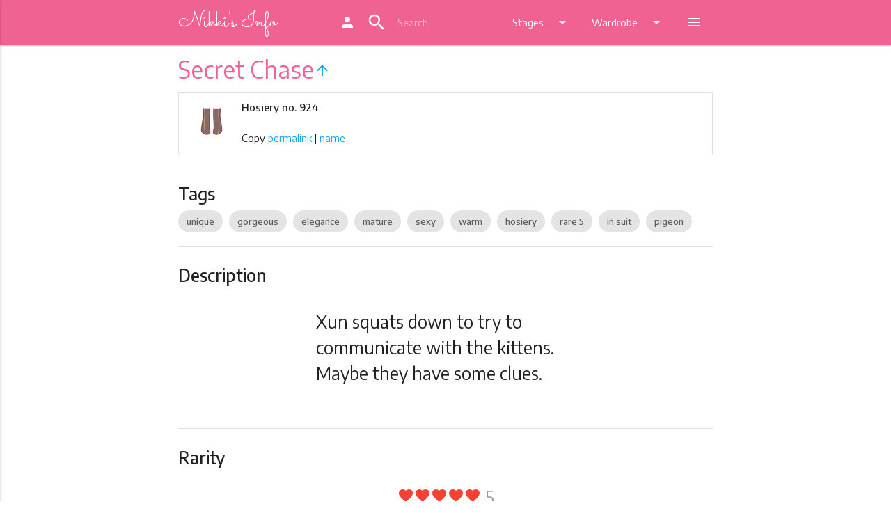

--- FILE ---
content_type: text/html; charset=UTF-8
request_url: https://ln.nikkis.info/wardrobe/hosiery/924
body_size: 6792
content:
<!DOCTYPE html>
<html lang="en">
<head>
	
  <meta http-equiv="Content-Type" content="text/html; charset=UTF-8"/>
  <meta name="viewport" content="width=device-width, initial-scale=1, maximum-scale=1.0"/>
  <title>Love Nikki Secret Chase - Nikki's Info</title>
  <link href="https://fonts.googleapis.com/icon?family=Material+Icons" rel="stylesheet">
  <link href="https://fonts.googleapis.com/css?family=Sacramento" rel="stylesheet">
  <link href="https://fonts.googleapis.com/css?family=Encode+Sans:400,500,600,700" rel="stylesheet">


  <link href="/css/default.css" type="text/css" rel="stylesheet" media="screen,projection"/>
  <link href="/css/alternate.css" rel="alternate stylesheet" type="text/css" media="screen,projection" title="alternate" />
  <script src="/js/styleswitch.js" type="text/javascript"></script>
  <!-- favicon -->
  <link rel="apple-touch-icon" sizes="180x180" href="/apple-touch-icon.png">
  <link rel="icon" type="image/png" sizes="32x32" href="/favicon-32x32.png">
  <link rel="icon" type="image/png" sizes="16x16" href="/favicon-16x16.png">
  <link rel="manifest" href="/site.webmanifest">
  <link rel="mask-icon" href="/safari-pinned-tab.svg" color="#f06292">
  <meta name="apple-mobile-web-app-title" content="Nikki's Info">
  <meta name="application-name" content="Nikki's Info">
  <meta name="msapplication-TileColor" content="#f06292">
  <meta name="theme-color" content="#f06292">
  
  <link href="/sprites/accessory0_14fbc8ea42.css" type="text/css" rel="stylesheet">
  
  <link href="/sprites/accessory1_37fbc32134.css" type="text/css" rel="stylesheet">
  
  <link href="/sprites/accessory210_6cb59bc886.css" type="text/css" rel="stylesheet">
  
  <link href="/sprites/accessory211_b88e188ba0.css" type="text/css" rel="stylesheet">
  
  <link href="/sprites/accessory212_3855ff7996.css" type="text/css" rel="stylesheet">
  
  <link href="/sprites/accessory213_26b1331cb7.css" type="text/css" rel="stylesheet">
  
  <link href="/sprites/accessory214_805be321e2.css" type="text/css" rel="stylesheet">
  
  <link href="/sprites/accessory215_46be5ae3d7.css" type="text/css" rel="stylesheet">
  
  <link href="/sprites/accessory2_685d07dd59.css" type="text/css" rel="stylesheet">
  
  <link href="/sprites/accessory3_1a686860b2.css" type="text/css" rel="stylesheet">
  
  <link href="/sprites/accessory4_8cb5a1ddfc.css" type="text/css" rel="stylesheet">
  
  <link href="/sprites/accessory5_a18d3611c5.css" type="text/css" rel="stylesheet">
  
  <link href="/sprites/accessory6_806715d0a7.css" type="text/css" rel="stylesheet">
  
  <link href="/sprites/accessory7_030afc0a06.css" type="text/css" rel="stylesheet">
  
  <link href="/sprites/accessory8_058b863e67.css" type="text/css" rel="stylesheet">
  
  <link href="/sprites/accessory9_cffa60291d.css" type="text/css" rel="stylesheet">
  
  <link href="/sprites/bottom0_3147475712.css" type="text/css" rel="stylesheet">
  
  <link href="/sprites/bottom1_ba6221def3.css" type="text/css" rel="stylesheet">
  
  <link href="/sprites/coat0_00ff314381.css" type="text/css" rel="stylesheet">
  
  <link href="/sprites/coat1_d9e1e83a8a.css" type="text/css" rel="stylesheet">
  
  <link href="/sprites/dress0_4a6b24a096.css" type="text/css" rel="stylesheet">
  
  <link href="/sprites/dress1_0fa81159d7.css" type="text/css" rel="stylesheet">
  
  <link href="/sprites/dress2_0acede265a.css" type="text/css" rel="stylesheet">
  
  <link href="/sprites/dress3_2a17e309be.css" type="text/css" rel="stylesheet">
  
  <link href="/sprites/hair0_d86b583356.css" type="text/css" rel="stylesheet">
  
  <link href="/sprites/hair1_074524cde3.css" type="text/css" rel="stylesheet">
  
  <link href="/sprites/hair2_f71b3084e1.css" type="text/css" rel="stylesheet">
  
  <link href="/sprites/hair3_b7479eac0e.css" type="text/css" rel="stylesheet">
  
  <link href="/sprites/hosiery0_83500b7b4e.css" type="text/css" rel="stylesheet">
  
  <link href="/sprites/hosiery1_a30c13a3c9.css" type="text/css" rel="stylesheet">
  
  <link href="/sprites/makeup0_1e3254b78e.css" type="text/css" rel="stylesheet">
  
  <link href="/sprites/shoes0_653c7fb96b.css" type="text/css" rel="stylesheet">
  
  <link href="/sprites/shoes1_87976cc63d.css" type="text/css" rel="stylesheet">
  
  <link href="/sprites/shoes2_05bc009d50.css" type="text/css" rel="stylesheet">
  
  <link href="/sprites/shoes3_3f7d9d7ecc.css" type="text/css" rel="stylesheet">
  
  <link href="/sprites/soul0_84a03f80fe.css" type="text/css" rel="stylesheet">
  
  <link href="/sprites/top0_50e8592451.css" type="text/css" rel="stylesheet">
  
  <link href="/sprites/top1_fdc431bf80.css" type="text/css" rel="stylesheet">
  
  
  
<meta name="description" content="Xun squats down to try to communicate with the kittens. Maybe they have some clues.">
<meta name="keywords" content="Love Nikki, hosiery, Secret Chase">
<meta property="og:title" content="Secret Chase (Hosiery)">
<meta property="og:og:description" content="Xun squats down to try to communicate with the kittens. Maybe they have some clues.">
<script type="application/ld+json">
{
 "@context": "http://schema.org",
 "@type": "BreadcrumbList",
 "itemListElement":
 [
  {
   "@type": "ListItem", "position": 1,
   "item": {"@id": "/wardrobe/", "name": "Wardrobe"}
  },
  {
   "@type": "ListItem", "position": 2,
   "item": {"@id": "/wardrobe/hosiery/", "name": "Hosiery"}
  },
  {
   "@type": "ListItem", "position": 3,
   "item": {"@id": "/wardrobe/hosiery/924", "name": "Secret Chase"}
  }
 ]
}
</script>

	
  <script>
  (function(i,s,o,g,r,a,m){i['GoogleAnalyticsObject']=r;i[r]=i[r]||function(){
  (i[r].q=i[r].q||[]).push(arguments)},i[r].l=1*new Date();a=s.createElement(o),
  m=s.getElementsByTagName(o)[0];a.async=1;a.src=g;m.parentNode.insertBefore(a,m)
  })(window,document,'script','https://www.google-analytics.com/analytics.js','ga');

  ga('create', 'UA-105244209-1', 'auto');

  ga('send', 'pageview');
</script>
  
<script async src="//pagead2.googlesyndication.com/pagead/js/adsbygoogle.js"></script>
<script>
  (adsbygoogle = window.adsbygoogle || []).push({
    google_ad_client: "ca-pub-1256823724584961",
    enable_page_level_ads: true
  });
</script>

</head>
<body>
  <header>

  <!-- Dropdown Structure -->
  <ul id="wardrobe-dd" class="dropdown-content">
    <li><a href="/wardrobe">Wardrobe</a></li>
    <li class="divider"></li>
    
    <li><a href="/wardrobe/hair">Hair</a></li>
    
    <li><a href="/wardrobe/dress">Dress</a></li>
    
    <li><a href="/wardrobe/coat">Coat</a></li>
    
    <li><a href="/wardrobe/top">Top</a></li>
    
    <li><a href="/wardrobe/bottom">Bottom</a></li>
    
    <li><a href="/wardrobe/hosiery">Hosiery</a></li>
    
    <li><a href="/wardrobe/shoes">Shoes</a></li>
    
    <li><a href="/wardrobe/makeup">Makeup</a></li>
    
    <li><a href="/wardrobe/accessory">Accessory</a></li>
    
    <li><a href="/wardrobe/soul">Soul (Spirit)</a></li>
    
    <li><a href="/wardrobe/suit">Suits</a></li>
    
  </ul>
  
  <ul id="stages-dd" class="dropdown-content">
    
    <li><a href="/stages/chapters">Story Chapters</a></li>
    
    <li><a href="/stages/commission">Commission Requests</a></li>
    
    <li><a href="/stages/coop">Co-op Contest</a></li>
    
    <li><a href="/stages/stylistsarena">Stylist's Arena</a></li>
    
    <li><a href="/stages/dreamweaver">Dream Weaver</a></li>
    
    <li><a href="/stages/custom">Custom Stage</a></li>
    
    <li><a href="/stages/events">Latest Event</a></li>
    
  </ul>

  <ul id="more-dd" class="dropdown-content">
    
    <li><a href="/drops">Drops and Stores</a></li>
    
    <li><a href="/top">Top Scoring</a></li>
    
    <li><a href="/new">What's New</a></li>
    
    <li><a href="/stylistsearch">Stylist Search</a></li>
    
    <li><a href="/tags">Tags</a></li>
    
    <li><a href="/teaparty">Tea Party</a></li>
    
    <li><a href="/data">Data</a></li>
    
    <li class="mode-night-li"><a class="mode-night" href="#!"><i class="material-icons">brightness_3</i><sup>s</sup>NM</a></li>
    <li class="mode-day-li"><a class="mode-day" href="#!"><i class="material-icons">wb_sunny</i><sup>s</sup>DM</a></li>
  </ul>

  <div class="navbar-fixed">
  <nav class="" role="navigation">
    <div class="nav-wrapper container">
      <a id="logo-container" href="/" class="brand-logo">
        Nikki's Info
      </a>
      
      <ul class="right hide-on-med-and-down">
        <li><a href="https://my.nikkis.info/user/ln"><i class="material-icons">person</i></a></li>


        <li>

          <div class="">
            <div class="col s12 ">

              <div class="" id="topbarsearch">
                <div class="input-field col s6 s12">
                  <form action="/search/" method="get">
                    <i class="material-icons prefix">search</i>
                    <input class="qsearch" autocorrect="off" autocapitalize="off" name="q" type="text" placeholder="Search">
                  </form>
                </div>
              </div>
            </div>
          </div>
        </li>


        <li><a class="dropdown-button" href="#!" data-activates="stages-dd">Stages<i class="material-icons right">arrow_drop_down</i></a></li>
        <li><a class="dropdown-button" href="#!" data-activates="wardrobe-dd">Wardrobe<i class="material-icons right">arrow_drop_down</i></a></li>
        <li><a class="dropdown-button" href="#!" data-activates="more-dd"><i class="material-icons">menu</i></a></li>
      </ul>


      
      <a href="#" data-activates="nav-mobile" class="button-collapse"><i class="material-icons">menu</i></a>
      
    </div>
  </nav>
  </div>

  <ul id="nav-mobile" class="side-nav">


        <li class="center"><a class="menu-title pink-text text-lighten-2" href="/">
            Nikki's Info
        </a></li>

        <li class="no-padding">

          <ul class="collapsible collapsible-accordion">
            <li><a href="https://my.nikkis.info/user/ln"><i class="material-icons">person</i> MyNI</a></li>

            <li class="mode-night-li"><a class="mode-night" href="#!"><i class="material-icons">brightness_3</i>Switch to Night Mode</a></li>
            <li class="mode-day-li"><a class="mode-day" href="#!"><i class="material-icons">wb_sunny</i>Switch to Day Mode</a></li>

            <li><a>
              <form action="/search/" method="get">
                <input class="qsearch" autocorrect="off" autocapitalize="off" name="q" type="search" placeholder="Search">
              </form>
            </a></li><li class="bold"><a class="collapsible-header waves-effect">Stages</a><div class="collapsible-body">
                <ul><li><a href="/stages/chapters">Story Chapters</a></li><li><a href="/stages/commission">Commission Requests</a></li><li><a href="/stages/coop">Co-op Contest</a></li><li><a href="/stages/stylistsarena">Stylist's Arena</a></li><li><a href="/stages/dreamweaver">Dream Weaver</a></li><li><a href="/stages/custom">Custom Stage</a></li><li><a href="/stages/events">Latest Event</a></li></ul>
              </div>
            </li><li class="bold"><a class="collapsible-header active waves-effect">Wardrobe</a>
              <div class="collapsible-body">
                <ul><li class="active"><a href="/wardrobe">Wardrobe</a></li><li><a href="/wardrobe/hair">Hair</a></li><li><a href="/wardrobe/dress">Dress</a></li><li><a href="/wardrobe/coat">Coat</a></li><li><a href="/wardrobe/top">Top</a></li><li><a href="/wardrobe/bottom">Bottom</a></li><li class="active"><a href="/wardrobe/hosiery">Hosiery</a></li><li><a href="/wardrobe/shoes">Shoes</a></li><li><a href="/wardrobe/makeup">Makeup</a></li><li><a href="/wardrobe/accessory">Accessory</a></li><li><a href="/wardrobe/soul">Soul (Spirit)</a></li><li><a href="/wardrobe/suit">Suits</a></li></ul>
              </div>
            </li><li><a href="/drops">Drops and Stores</a></li><li><a href="/top">Top Scoring</a></li><li><a href="/new">What's New</a></li><li><a href="/stylistsearch">Stylist Search</a></li><li><a href="/tags">Tags</a></li><li><a href="/teaparty">Tea Party</a></li><li><a href="/data">Data</a></li></ul>
        </li>
      </ul>
  
  </header>
	
  <main>






    <!-- Ezoic - Top Global - TABLET ONLY - top_of_page -->
<div id="ezoic-pub-ad-placeholder-103"></div>
<!-- End Ezoic - Top Global - TABLET ONLY - top_of_page -->

    



<div class="container">
  <h4 class="header pink-text text-lighten-2">Secret Chase<a href="/wardrobe/hosiery"><i class="material-icons center-align">arrow_upward</i></a></h4>

  <!-- Ezoic - Top Title - TABLET MOBILE ONLY - under_page_title -->
<div id="ezoic-pub-ad-placeholder-104"></div>
<!-- End Ezoic - Top Title - TABLET MOBILE ONLY - under_page_title -->
  
  <div class="collection">
    
      
      <div class="witem collection-item avatar icon-room" wid="P924">
        <div class="icon"><div class="inner-icon s-hosiery-924"></div></div>
        <p class="">
          <strong>Hosiery no. 924</strong>
        </p>
          <br>

        
        <p class="clipthings">Copy <a class="cliplink" href="#!">permalink</a> | <a class="clipname" href="#!">name</a></p>
        
      </div>
      
  </div>

  <div class="section">
  <h5 class="item-section-head">Tags</h5>

    
    <a href="/tags/#unique" class="chip">unique</a>
    
    <a href="/tags/#gorgeous" class="chip">gorgeous</a>
    
    <a href="/tags/#elegance" class="chip">elegance</a>
    
    <a href="/tags/#mature" class="chip">mature</a>
    
    <a href="/tags/#sexy" class="chip">sexy</a>
    
    <a href="/tags/#warm" class="chip">warm</a>
    
    <a href="/tags/#hosiery" class="chip">hosiery</a>
    
    <a href="/tags/#rare_5" class="chip">rare 5</a>
    
    <a href="/tags/#in_suit" class="chip">in suit</a>
    
    <a href="/tags/#pigeon" class="chip">pigeon</a>
    

  </div>


  <div class="divider"></div>


  <div class="section">
  <h5 class="item-section-head">Description</h5>
  
  
  <div class="row">
    <div class="col s12 m6 offset-m3">
      <p class="flow-text">Xun squats down to try to communicate with the kittens. Maybe they have some clues.</p>
    </div>
  </div>
  
  
  
  
  
  
  
  
  

  <!-- Ezoic - Item Description - ALL - mid_content -->
<div id="ezoic-pub-ad-placeholder-115"></div>
<!-- End Ezoic - Item Description - ALL - mid_content -->
  
  </div>
  
  
  <div class="divider"></div>
  
  <div class="section">
  <h5 class="item-section-head">Rarity</h5>
  
  <div class="center">
    <p class="flow-text">
      
      <span class="red-text"><i class="material-icons">favorite</i><i class="material-icons">favorite</i><i class="material-icons">favorite</i><i class="material-icons">favorite</i><i class="material-icons">favorite</i></span>
      
      <span class="grey-text">5</span>
    </p>
  </div>

  
    <div class="center">
      <p id="ownership-info" class="flow-text">
        <span id="ownership-stat"></span>
      </p>
    </div>
  

  <!-- Ezoic - Item Rarity - ALL - mid_content -->
<div id="ezoic-pub-ad-placeholder-117"></div>
<!-- End Ezoic - Item Rarity - ALL - mid_content -->

  </div>
  
  


  
  <div class="divider"></div>
  
  <div class="section">
  <h5 class="item-section-head">Attributes</h5>

  <table class="centered responsive-table attr-table">
    <thead>
      <tr>
        
          <th><span class="cloth-attr gorgeous">Gorgeous
          </span></th>
        
          <th><span class="cloth-attr elegance">Elegance
          </span></th>
        
          <th><span class="cloth-attr mature">Mature
          </span></th>
        
          <th><span class="cloth-attr sexy">Sexy
          </span></th>
        
          <th><span class="cloth-attr warm">Warm
          </span></th>
        
      </tr>
    </thead>

    <tbody>
      <tr>
        
          <td>
            <span class="cloth-grade grade-a">A
            </span>
            </td>
        
          <td>
            <span class="cloth-grade grade-s">S
            </span>
            </td>
        
          <td>
            <span class="cloth-grade grade-ss">SS-
            </span>
            </td>
        
          <td>
            <span class="cloth-grade grade-a">A-
            </span>
            </td>
        
          <td>
            <span class="cloth-grade grade-a">A+
            </span>
            </td>
        
      </tr>
    </tbody>
  </table>

  <!-- Ezoic - Item Attribute - ALL - mid_content -->
<div id="ezoic-pub-ad-placeholder-116"></div>
<!-- End Ezoic - Item Attribute - ALL - mid_content -->
  
  </div>

  

  
  <div class="divider"></div>
  <div class="section">

  <!-- Ezoic - Item Suit - ALL - mid_content -->
<div id="ezoic-pub-ad-placeholder-118"></div>
<!-- End Ezoic - Item Suit - ALL - mid_content -->

  <h5 class="item-section-head">Suit</h5>

    <div class="collection row">

      

      <div class="collection-item avatar icon-room col s12 m6 l6 sitem" sids="H2186,C942,T819,B758,P924,S1904,A6508,A6509,A6510,A6511">
        <div class="icon"><div class="inner-icon s-top-819"></div></div>
        <a href="/wardrobe/suit/detective-x" class="title truncate">Detective X</a>
        <p class="">
          Primary suit
        </p>
        <p><strong>Pigeon</strong></p>

      </div>

      

      

      <div class="collection-item avatar icon-room col s12 m6 l6 sitem" sids="H2186,T820,B758,P924,S1904,A6508,A6509">
        <div class="icon"><div class="inner-icon s-top-820"></div></div>
        <a href="/wardrobe/suit/detective-x-v1" class="title truncate">Detective X</a>
        <p class="">
          Variant 1
        </p>
        <p><strong>Pigeon</strong></p>

      </div>

      

      

    </div>

  </div>
  


  
  
  
  


  

  


  

  

  

  <div class="fixed-action-btn">
    <a id="save-button" onclick="toggleSelectMode()" class="btn-floating btn-large waves-effect waves-light scale-transition scale-out" style="display: none;"><i id="save-button-text" class="material-icons">turned_in_not</i></a>
  </div>


</div>
<br>



    
    
<div align="center">

<!-- Ezoic - AdSense Footer - under_second_paragraph -->
<div id="ezoic-pub-ad-placeholder-127">

<script async src="//pagead2.googlesyndication.com/pagead/js/adsbygoogle.js"></script>
<!-- Footer -->
<ins class="adsbygoogle"
     style="display:block"
     data-ad-client="ca-pub-1256823724584961"
     data-ad-slot="9824960345"
     data-ad-format="auto"></ins>
<script>
(adsbygoogle = window.adsbygoogle || []).push({});
</script>

</div>
<!-- End Ezoic - AdSense Footer - under_second_paragraph -->

</div>

<br>

    

  </main>

  <div id="scroll-to-top" class="hide-on-large-only">
    <a href="#"><i class="material-icons">keyboard_arrow_up</i></a>
  </div>

  <footer class="page-footer">
    <div class="container">

      <!-- Ezoic - Bottom Link Section - ALL - bottom_of_page -->
<div id="ezoic-pub-ad-placeholder-105"></div>
<!-- End Ezoic - Bottom Link Section - ALL - bottom_of_page -->

      <div class="row">
        <div class="col l6 s12">
          <h5 class="white-text">About</h5>
          <p class="grey-text text-lighten-4">Nikki's Info is an online resource of information created by fans for fans, centring around the game Love Nikki by Elex. Love Nikki content and materials are trademarks and copyrights of their respective publisher and its licensors. All rights reserved. Nikki's Info is not affiliated with Elex Technology or SuZhou Nikki Co., Ltd.</p>
        </div>
        <div class="col l4 offset-l2 s12">
          <h5 class="white-text">Links</h5>
          <ul>
            
            <li>Download for <a class="white-text" href="https://itunes.apple.com/app/love-nikki-dress-up-queen/id1214763767">iOS</a> | <a class="white-text" href="https://play.google.com/store/apps/details?id=com.elex.nikkigp&hl=en">Android</a></li>
            <li><a class="white-text" href="https://www.facebook.com/LoveNikkiGame/">Love Nikki Facebook</a></li>
            <li><a class="white-text" href="https://lovenikki.world/">Love Nikki World</a></li>
            <li><a class="white-text" href="https://www.reddit.com/r/LoveNikki/">Subreddit</a></li>
            <li><a class="white-text" href="https://discord.gg/CZdvK9D">Love Nikki Discord</a></li>

            <li><strong><a class="pink-text text-lighten-4" href="https://www.patreon.com/nikkisinfo">Donate with Patreon</a></strong></li>
            
          </ul>
        </div>

      </div>
    </div>

    <div class="footer-copyright">
      <div class="container">

      <!-- Ezoic - Bottom Footer - ALL - bottom_of_page -->
<div id="ezoic-pub-ad-placeholder-111"></div>
<!-- End Ezoic - Bottom Footer - ALL - bottom_of_page -->

      Made by <a class="pink-text text-lighten-4" href="https://twitter.com/NikkisInfo">Sweet Cupcake Industries</a> &bull; <a class="pink-text text-lighten-4" href="/contributors">Contributors</a> &bull; <a class="pink-text text-lighten-4" href="/privacy">Privacy</a> &bull; <a class="pink-text text-lighten-4" href="https://discord.gg/NM8PhYy">NI Discord Server</a> &bull; <a class="pink-text text-lighten-4" href="https://status.nikkis.info/">Site Status</a> &bull; <a class="pink-text text-lighten-4" href="/faq">FAQ</a>
      </div>
    </div>
  </footer>

	
  <!--  Scripts-->
  <script src="/js/jquery-3.2.1.min.js"></script>
  <script src="/js/jquery-ui.min.js"></script>
  <script src="/js/jquery.ui.touch-punch.js"></script>
  <script src="/js/materialize.js"></script>
  <script src="/js/init.js"></script>
  <script src="/js/js.cookie.js"></script>
  <script>
    if (getCookie('mysheet') == 'none' || getCookie('mysheet') == null) {
      $(".mode-day-li").hide();
    }
    if (getCookie('mysheet') == 'alternate') {
      $(".mode-night-li").hide();
    }
    $(".mode-day").click(function() {
      chooseStyle('none', 365);
      setTimeout(function(){
        $(".mode-night-li").show();
        $(".mode-day-li").hide();
      }, 100);
    });
    $(".mode-night").click(function() {
      chooseStyle('alternate', 365);
      setTimeout(function(){
        $(".mode-night-li").hide();
        $(".mode-day-li").show();
      }, 100);
    });
  </script>
  
<script src="/js/clipboard.min.js"></script>
<script>
var position = JSON.parse(localStorage.position || "{}");
$("#save-button").css(position);
$("#save-button").draggable({
    scroll: false,
    stop: function (event, ui) {
      position = ui.position;
      localStorage.position = JSON.stringify(position);
    }
});

  $(document).ajaxSend(function (event, xhr, settings) {
    settings.xhrFields = {
      withCredentials: true
    };
  });
  
  var url = document.location.href;

  var clipboardl = new Clipboard('.cliplink', {
    text: function() {
      return url;
    }
  });
  var clipboardn = new Clipboard('.clipname', {
    text: function() {
      return "Secret Chase";
    }
  });
  clipboardl.on('success', function(e) {
    Materialize.toast('Link copied to clipboard!', 2000);
  });
  clipboardn.on('success', function(e) {
    Materialize.toast('Name copied to clipboard!', 2000);
  });
  clipboardl.on('error', function(e) {
    Materialize.toast('Could not copy to clipboard, sorry!', 2000);
  });
  clipboardn.on('error', function(e) {
    Materialize.toast('Could not copy to clipboard, sorry!', 2000);
  });
  if (!Clipboard.isSupported()) { $('.clipthings').hide(); }

  /* ############### begin sm_stuff */
  var selectModeOn = false;
  var selectActions = [];

  function saveSelectMode() {
    // console.log(selectActions);
    if (selectActions.length > 0) {
      $.getJSON( "https://my.nikkis.info/checksession", function( data ) {
        if (data['authenticated'] == true) {
          $.ajax({
            type: "POST",
            contentType: "application/json; charset=utf-8",
            url: "https://my.nikkis.info/updatewardrobe/ln",
            data: JSON.stringify({"select_actions": selectActions}),
            success: function (data) {
              if (data['success']) {
                selectActions = [];
                Materialize.toast('Selections saved!', 4000);
                $("#save-button").removeClass("pulse");
              } else {
                Materialize.toast('Error! Could not save data!', 4000);
              }
            },
            error: function (data) {
              Materialize.toast('Error! Could not connect to server. Try again.', 4000);
            },
            dataType: "json"
          });
        } else {
          Materialize.toast('Error! Not signed in!', 4000);
        }
      });
    } else {
      Materialize.toast('No changes to save!', 4000);
    }
  }

  function selectModeToggleOn(){
    selectModeOn = true;
    $("#save-button-text").text("save");
    $("#save-button").addClass("pink").addClass("lighten-2");
    $( ".witem" ).on({
      click: function(e) {
        e.preventDefault();

        if ($( this ).hasClass( "have-witem" )) {
          selectActions.push("-"+$( this ).attr('wid'));
          $( this ).removeClass("have-witem");
        } else {
          selectActions.push("+"+$( this ).attr('wid'));
          $( this ).addClass("have-witem");
        }

        if (selectActions.length >= 12) {
          $("#save-button").addClass("pulse");
        }

      }
    });

  }

  function selectModeToggleOff(){
    selectModeOn = false;
    $("#save-button-text").text("turned_in_not");
    $("#save-button").removeClass("pink").removeClass("lighten-2");
    $( ".witem" ).off();
  }

  function toggleSelectMode() {
    if (selectModeOn) {
      if (selectActions.length > 0) {
        saveSelectMode();
      }
      selectModeToggleOff();
    } else {
      selectModeToggleOn();
    }
  }

  window.onbeforeunload = function(e) {
    if (selectActions.length > 0) {
      var dialogText = 'You have unsaved changes in your wardrobe!';
      e.returnValue = dialogText;
      return dialogText;
    }
    return undefined;
  };

  /* ############### end sm_stuff */

  $(document).ready(function(){
  
    $('.modal').modal();

    
    $('#ownership-stat').load("https://my.nikkis.info/stats/own/ln/clothes/P924", function() {
      $('#ownership-stat').append("% users own this");
    });
    
  
    $.getJSON( "https://my.nikkis.info/checksession", function( data ) {
      if (data['authenticated'] == true) {
        authenticated = true;

        /* ############### begin sm_stuff */
        $("#save-button").show().removeClass("scale-out");
        /* ############### end sm_stuff */

        console.log("Authenticated with MyNI");
        $.getJSON( "https://my.nikkis.info/getwardrobe/ln", function( wardrobe ) {
        console.log("Loaded wardrobe from MyNI");
        $( ".witem" )
          .filter(function( index ) {
            return $.inArray($( this ).attr( "wid" ), wardrobe['wardrobe']) > -1;
          })
          .addClass("have-witem");
        $( ".sitem")
        .filter(function( index ) {
          sidsList = $( this ).attr( "sids" ).split(',');
          return $(wardrobe['wardrobe']).filter(sidsList).length === sidsList.length;
          }).addClass("have-sitem");
        });
      }
    });
  });
  
</script>

	
  <script defer src="https://static.cloudflareinsights.com/beacon.min.js/vcd15cbe7772f49c399c6a5babf22c1241717689176015" integrity="sha512-ZpsOmlRQV6y907TI0dKBHq9Md29nnaEIPlkf84rnaERnq6zvWvPUqr2ft8M1aS28oN72PdrCzSjY4U6VaAw1EQ==" data-cf-beacon='{"version":"2024.11.0","token":"865780890d13488ab00d3480efa6be3b","r":1,"server_timing":{"name":{"cfCacheStatus":true,"cfEdge":true,"cfExtPri":true,"cfL4":true,"cfOrigin":true,"cfSpeedBrain":true},"location_startswith":null}}' crossorigin="anonymous"></script>
</body>
</html>

--- FILE ---
content_type: text/html; charset=utf-8
request_url: https://www.google.com/recaptcha/api2/aframe
body_size: 266
content:
<!DOCTYPE HTML><html><head><meta http-equiv="content-type" content="text/html; charset=UTF-8"></head><body><script nonce="1HtXWn068oX9-Nd5EF7g7g">/** Anti-fraud and anti-abuse applications only. See google.com/recaptcha */ try{var clients={'sodar':'https://pagead2.googlesyndication.com/pagead/sodar?'};window.addEventListener("message",function(a){try{if(a.source===window.parent){var b=JSON.parse(a.data);var c=clients[b['id']];if(c){var d=document.createElement('img');d.src=c+b['params']+'&rc='+(localStorage.getItem("rc::a")?sessionStorage.getItem("rc::b"):"");window.document.body.appendChild(d);sessionStorage.setItem("rc::e",parseInt(sessionStorage.getItem("rc::e")||0)+1);localStorage.setItem("rc::h",'1768934304593');}}}catch(b){}});window.parent.postMessage("_grecaptcha_ready", "*");}catch(b){}</script></body></html>

--- FILE ---
content_type: text/css
request_url: https://ln.nikkis.info/sprites/accessory4_8cb5a1ddfc.css
body_size: 15879
content:
/* glue: 0.13 hash: 8cb5a1ddfc */
        .s-accessory-4487,
.s-accessory-4064,
.s-accessory-4823,
.s-accessory-4295,
.s-accessory-4102,
.s-accessory-4092,
.s-accessory-4472,
.s-accessory-4464,
.s-accessory-4021,
.s-accessory-4020,
.s-accessory-4788,
.s-accessory-4731,
.s-accessory-4497,
.s-accessory-4489,
.s-accessory-4455,
.s-accessory-4366,
.s-accessory-4299,
.s-accessory-4161,
.s-accessory-4086,
.s-accessory-4065,
.s-accessory-4932,
.s-accessory-4433,
.s-accessory-4403,
.s-accessory-4959,
.s-accessory-4936,
.s-accessory-4607,
.s-accessory-4594,
.s-accessory-4555,
.s-accessory-4542,
.s-accessory-4438,
.s-accessory-4421,
.s-accessory-4313,
.s-accessory-4294,
.s-accessory-4223,
.s-accessory-4122,
.s-accessory-4108,
.s-accessory-4903,
.s-accessory-4877,
.s-accessory-4331,
.s-accessory-4103,
.s-accessory-4066,
.s-accessory-4842,
.s-accessory-4735,
.s-accessory-4639,
.s-accessory-4589,
.s-accessory-4571,
.s-accessory-4490,
.s-accessory-4477,
.s-accessory-4439,
.s-accessory-4430,
.s-accessory-4387,
.s-accessory-4365,
.s-accessory-4317,
.s-accessory-4290,
.s-accessory-4878,
.s-accessory-4850,
.s-accessory-4510,
.s-accessory-4296,
.s-accessory-4940,
.s-accessory-4682,
.s-accessory-4679,
.s-accessory-4676,
.s-accessory-4664,
.s-accessory-4656,
.s-accessory-4574,
.s-accessory-4551,
.s-accessory-4498,
.s-accessory-4478,
.s-accessory-4361,
.s-accessory-4357,
.s-accessory-4338,
.s-accessory-4326,
.s-accessory-4262,
.s-accessory-4261,
.s-accessory-4239,
.s-accessory-4232,
.s-accessory-4230,
.s-accessory-4111,
.s-accessory-4070,
.s-accessory-4029,
.s-accessory-4852,
.s-accessory-4475,
.s-accessory-4033,
.s-accessory-4875,
.s-accessory-4793,
.s-accessory-4777,
.s-accessory-4669,
.s-accessory-4657,
.s-accessory-4539,
.s-accessory-4504,
.s-accessory-4488,
.s-accessory-4435,
.s-accessory-4396,
.s-accessory-4346,
.s-accessory-4307,
.s-accessory-4289,
.s-accessory-4287,
.s-accessory-4275,
.s-accessory-4034,
.s-accessory-4016,
.s-accessory-4866,
.s-accessory-4410,
.s-accessory-4404,
.s-accessory-4309,
.s-accessory-4280,
.s-accessory-4195,
.s-accessory-4003,
.s-accessory-4948,
.s-accessory-4916,
.s-accessory-4909,
.s-accessory-4879,
.s-accessory-4818,
.s-accessory-4736,
.s-accessory-4668,
.s-accessory-4641,
.s-accessory-4606,
.s-accessory-4553,
.s-accessory-4420,
.s-accessory-4293,
.s-accessory-4286,
.s-accessory-4268,
.s-accessory-4200,
.s-accessory-4009,
.s-accessory-4000,
.s-accessory-4988,
.s-accessory-4806,
.s-accessory-4766,
.s-accessory-4332,
.s-accessory-4330,
.s-accessory-4300,
.s-accessory-4079,
.s-accessory-4986,
.s-accessory-4980,
.s-accessory-4944,
.s-accessory-4930,
.s-accessory-4917,
.s-accessory-4876,
.s-accessory-4748,
.s-accessory-4746,
.s-accessory-4642,
.s-accessory-4601,
.s-accessory-4495,
.s-accessory-4442,
.s-accessory-4422,
.s-accessory-4329,
.s-accessory-4298,
.s-accessory-4273,
.s-accessory-4203,
.s-accessory-4199,
.s-accessory-4160,
.s-accessory-4062,
.s-accessory-4054,
.s-accessory-4046,
.s-accessory-4044,
.s-accessory-4949,
.s-accessory-4670,
.s-accessory-4409,
.s-accessory-4985,
.s-accessory-4931,
.s-accessory-4924,
.s-accessory-4897,
.s-accessory-4814,
.s-accessory-4795,
.s-accessory-4674,
.s-accessory-4661,
.s-accessory-4620,
.s-accessory-4613,
.s-accessory-4610,
.s-accessory-4567,
.s-accessory-4496,
.s-accessory-4402,
.s-accessory-4378,
.s-accessory-4347,
.s-accessory-4231,
.s-accessory-4190,
.s-accessory-4010,
.s-accessory-4938,
.s-accessory-4923,
.s-accessory-4781,
.s-accessory-4963,
.s-accessory-4935,
.s-accessory-4920,
.s-accessory-4915,
.s-accessory-4906,
.s-accessory-4881,
.s-accessory-4858,
.s-accessory-4767,
.s-accessory-4726,
.s-accessory-4636,
.s-accessory-4575,
.s-accessory-4568,
.s-accessory-4562,
.s-accessory-4552,
.s-accessory-4401,
.s-accessory-4186,
.s-accessory-4099,
.s-accessory-4096,
.s-accessory-4069,
.s-accessory-4341,
.s-accessory-4233,
.s-accessory-4977,
.s-accessory-4953,
.s-accessory-4943,
.s-accessory-4918,
.s-accessory-4837,
.s-accessory-4834,
.s-accessory-4820,
.s-accessory-4779,
.s-accessory-4772,
.s-accessory-4770,
.s-accessory-4742,
.s-accessory-4644,
.s-accessory-4590,
.s-accessory-4576,
.s-accessory-4505,
.s-accessory-4480,
.s-accessory-4453,
.s-accessory-4434,
.s-accessory-4394,
.s-accessory-4367,
.s-accessory-4319,
.s-accessory-4271,
.s-accessory-4140,
.s-accessory-4136,
.s-accessory-4132,
.s-accessory-4075,
.s-accessory-4981,
.s-accessory-4971,
.s-accessory-4339,
.s-accessory-4983,
.s-accessory-4955,
.s-accessory-4890,
.s-accessory-4884,
.s-accessory-4855,
.s-accessory-4854,
.s-accessory-4807,
.s-accessory-4732,
.s-accessory-4727,
.s-accessory-4655,
.s-accessory-4609,
.s-accessory-4374,
.s-accessory-4364,
.s-accessory-4362,
.s-accessory-4336,
.s-accessory-4324,
.s-accessory-4279,
.s-accessory-4259,
.s-accessory-4162,
.s-accessory-4026,
.s-accessory-4024,
.s-accessory-4893,
.s-accessory-4554,
.s-accessory-4549,
.s-accessory-4333,
.s-accessory-4310,
.s-accessory-4976,
.s-accessory-4956,
.s-accessory-4783,
.s-accessory-4680,
.s-accessory-4677,
.s-accessory-4608,
.s-accessory-4600,
.s-accessory-4450,
.s-accessory-4386,
.s-accessory-4385,
.s-accessory-4270,
.s-accessory-4237,
.s-accessory-4158,
.s-accessory-4098,
.s-accessory-4078,
.s-accessory-4037,
.s-accessory-4789,
.s-accessory-4786,
.s-accessory-4447,
.s-accessory-4104,
.s-accessory-4975,
.s-accessory-4939,
.s-accessory-4925,
.s-accessory-4797,
.s-accessory-4749,
.s-accessory-4653,
.s-accessory-4646,
.s-accessory-4634,
.s-accessory-4493,
.s-accessory-4382,
.s-accessory-4345,
.s-accessory-4320,
.s-accessory-4306,
.s-accessory-4304,
.s-accessory-4246,
.s-accessory-4128,
.s-accessory-4088,
.s-accessory-4038,
.s-accessory-4035,
.s-accessory-4007,
.s-accessory-4898,
.s-accessory-4824,
.s-accessory-4431,
.s-accessory-4359,
.s-accessory-4979,
.s-accessory-4952,
.s-accessory-4888,
.s-accessory-4880,
.s-accessory-4856,
.s-accessory-4841,
.s-accessory-4745,
.s-accessory-4706,
.s-accessory-4703,
.s-accessory-4629,
.s-accessory-4593,
.s-accessory-4561,
.s-accessory-4556,
.s-accessory-4502,
.s-accessory-4349,
.s-accessory-4342,
.s-accessory-4281,
.s-accessory-4211,
.s-accessory-4178,
.s-accessory-4142,
.s-accessory-4138,
.s-accessory-4067,
.s-accessory-4057,
.s-accessory-4039,
.s-accessory-4966,
.s-accessory-4659,
.s-accessory-4380,
.s-accessory-4334,
.s-accessory-4164,
.s-accessory-4860,
.s-accessory-4849,
.s-accessory-4798,
.s-accessory-4796,
.s-accessory-4771,
.s-accessory-4744,
.s-accessory-4662,
.s-accessory-4643,
.s-accessory-4541,
.s-accessory-4533,
.s-accessory-4528,
.s-accessory-4523,
.s-accessory-4494,
.s-accessory-4441,
.s-accessory-4400,
.s-accessory-4384,
.s-accessory-4360,
.s-accessory-4358,
.s-accessory-4235,
.s-accessory-4212,
.s-accessory-4208,
.s-accessory-4121,
.s-accessory-4100,
.s-accessory-4084,
.s-accessory-4042,
.s-accessory-4017,
.s-accessory-4787,
.s-accessory-4485,
.s-accessory-4449,
.s-accessory-4213,
.s-accessory-4896,
.s-accessory-4671,
.s-accessory-4612,
.s-accessory-4604,
.s-accessory-4469,
.s-accessory-4456,
.s-accessory-4417,
.s-accessory-4370,
.s-accessory-4322,
.s-accessory-4157,
.s-accessory-4466,
.s-accessory-4260,
.s-accessory-4872,
.s-accessory-4865,
.s-accessory-4773,
.s-accessory-4737,
.s-accessory-4716,
.s-accessory-4712,
.s-accessory-4650,
.s-accessory-4588,
.s-accessory-4577,
.s-accessory-4557,
.s-accessory-4452,
.s-accessory-4344,
.s-accessory-4337,
.s-accessory-4266,
.s-accessory-4227,
.s-accessory-4194,
.s-accessory-4192,
.s-accessory-4187,
.s-accessory-4159,
.s-accessory-4152,
.s-accessory-4149,
.s-accessory-4141,
.s-accessory-4137,
.s-accessory-4058,
.s-accessory-4052,
.s-accessory-4006,
.s-accessory-4001,
.s-accessory-4942,
.s-accessory-4503,
.s-accessory-4395,
.s-accessory-4082,
.s-accessory-4640,
.s-accessory-4621,
.s-accessory-4508,
.s-accessory-4506,
.s-accessory-4399,
.s-accessory-4335,
.s-accessory-4325,
.s-accessory-4292,
.s-accessory-4183,
.s-accessory-4182,
.s-accessory-4174,
.s-accessory-4169,
.s-accessory-4163,
.s-accessory-4091,
.s-accessory-4081,
.s-accessory-4049,
.s-accessory-4041,
.s-accessory-4945,
.s-accessory-4591,
.s-accessory-4074,
.s-accessory-4822,
.s-accessory-4761,
.s-accessory-4755,
.s-accessory-4741,
.s-accessory-4660,
.s-accessory-4647,
.s-accessory-4546,
.s-accessory-4471,
.s-accessory-4454,
.s-accessory-4440,
.s-accessory-4432,
.s-accessory-4424,
.s-accessory-4412,
.s-accessory-4392,
.s-accessory-4321,
.s-accessory-4314,
.s-accessory-4119,
.s-accessory-4914,
.s-accessory-4291,
.s-accessory-4954,
.s-accessory-4894,
.s-accessory-4867,
.s-accessory-4861,
.s-accessory-4799,
.s-accessory-4708,
.s-accessory-4445,
.s-accessory-4437,
.s-accessory-4243,
.s-accessory-4240,
.s-accessory-4216,
.s-accessory-4063,
.s-accessory-4061,
.s-accessory-4060,
.s-accessory-4036,
.s-accessory-4014,
.s-accessory-4857,
.s-accessory-4156,
.s-accessory-4068,
.s-accessory-4051,
.s-accessory-4997,
.s-accessory-4873,
.s-accessory-4844,
.s-accessory-4843,
.s-accessory-4803,
.s-accessory-4774,
.s-accessory-4725,
.s-accessory-4721,
.s-accessory-4663,
.s-accessory-4507,
.s-accessory-4343,
.s-accessory-4181,
.s-accessory-4175,
.s-accessory-4146,
.s-accessory-4085,
.s-accessory-4083,
.s-accessory-4027,
.s-accessory-4023,
.s-accessory-4019,
.s-accessory-4998,
.s-accessory-4982,
.s-accessory-4377,
.s-accessory-4252,
.s-accessory-4987,
.s-accessory-4859,
.s-accessory-4734,
.s-accessory-4705,
.s-accessory-4702,
.s-accessory-4627,
.s-accessory-4615,
.s-accessory-4548,
.s-accessory-4457,
.s-accessory-4340,
.s-accessory-4255,
.s-accessory-4254,
.s-accessory-4244,
.s-accessory-4215,
.s-accessory-4202,
.s-accessory-4198,
.s-accessory-4090,
.s-accessory-4080,
.s-accessory-4077,
.s-accessory-4048,
.s-accessory-4043,
.s-accessory-4032,
.s-accessory-4274,
.s-accessory-4176,
.s-accessory-4999,
.s-accessory-4941,
.s-accessory-4899,
.s-accessory-4887,
.s-accessory-4738,
.s-accessory-4704,
.s-accessory-4701,
.s-accessory-4617,
.s-accessory-4512,
.s-accessory-4500,
.s-accessory-4473,
.s-accessory-4470,
.s-accessory-4375,
.s-accessory-4327,
.s-accessory-4207,
.s-accessory-4126,
.s-accessory-4124,
.s-accessory-4117,
.s-accessory-4115,
.s-accessory-4996,
.s-accessory-4994,
.s-accessory-4978,
.s-accessory-4973,
.s-accessory-4933,
.s-accessory-4882,
.s-accessory-4848,
.s-accessory-4817,
.s-accessory-4722,
.s-accessory-4718,
.s-accessory-4652,
.s-accessory-4543,
.s-accessory-4476,
.s-accessory-4429,
.s-accessory-4407,
.s-accessory-4406,
.s-accessory-4355,
.s-accessory-4125,
.s-accessory-4123,
.s-accessory-4071,
.s-accessory-4045,
.s-accessory-4040,
.s-accessory-4992,
.s-accessory-4990,
.s-accessory-4926,
.s-accessory-4492,
.s-accessory-4328,
.s-accessory-4902,
.s-accessory-4821,
.s-accessory-4794,
.s-accessory-4791,
.s-accessory-4765,
.s-accessory-4754,
.s-accessory-4740,
.s-accessory-4667,
.s-accessory-4630,
.s-accessory-4522,
.s-accessory-4521,
.s-accessory-4520,
.s-accessory-4465,
.s-accessory-4419,
.s-accessory-4381,
.s-accessory-4348,
.s-accessory-4315,
.s-accessory-4302,
.s-accessory-4242,
.s-accessory-4228,
.s-accessory-4206,
.s-accessory-4018,
.s-accessory-4891,
.s-accessory-4467,
.s-accessory-4371,
.s-accessory-4760,
.s-accessory-4728,
.s-accessory-4714,
.s-accessory-4710,
.s-accessory-4611,
.s-accessory-4569,
.s-accessory-4462,
.s-accessory-4436,
.s-accessory-4426,
.s-accessory-4415,
.s-accessory-4414,
.s-accessory-4379,
.s-accessory-4369,
.s-accessory-4368,
.s-accessory-4139,
.s-accessory-4135,
.s-accessory-4093,
.s-accessory-4002,
.s-accessory-4540,
.s-accessory-4444,
.s-accessory-4238,
.s-accessory-4076,
.s-accessory-4928,
.s-accessory-4851,
.s-accessory-4804,
.s-accessory-4801,
.s-accessory-4785,
.s-accessory-4692,
.s-accessory-4689,
.s-accessory-4686,
.s-accessory-4648,
.s-accessory-4624,
.s-accessory-4560,
.s-accessory-4535,
.s-accessory-4530,
.s-accessory-4525,
.s-accessory-4459,
.s-accessory-4398,
.s-accessory-4376,
.s-accessory-4277,
.s-accessory-4272,
.s-accessory-4251,
.s-accessory-4241,
.s-accessory-4120,
.s-accessory-4095,
.s-accessory-4219,
.s-accessory-4196,
.s-accessory-4919,
.s-accessory-4900,
.s-accessory-4847,
.s-accessory-4763,
.s-accessory-4739,
.s-accessory-4390,
.s-accessory-4311,
.s-accessory-4288,
.s-accessory-4276,
.s-accessory-4154,
.s-accessory-4151,
.s-accessory-4056,
.s-accessory-4717,
.s-accessory-4713,
.s-accessory-4013,
.s-accessory-4895,
.s-accessory-4715,
.s-accessory-4711,
.s-accessory-4709,
.s-accessory-4707,
.s-accessory-4623,
.s-accessory-4619,
.s-accessory-4618,
.s-accessory-4599,
.s-accessory-4484,
.s-accessory-4451,
.s-accessory-4425,
.s-accessory-4351,
.s-accessory-4305,
.s-accessory-4303,
.s-accessory-4177,
.s-accessory-4155,
.s-accessory-4133,
.s-accessory-4118,
.s-accessory-4055,
.s-accessory-4053,
.s-accessory-4870,
.s-accessory-4868,
.s-accessory-4805,
.s-accessory-4910,
.s-accessory-4784,
.s-accessory-4700,
.s-accessory-4698,
.s-accessory-4696,
.s-accessory-4665,
.s-accessory-4625,
.s-accessory-4622,
.s-accessory-4566,
.s-accessory-4397,
.s-accessory-4316,
.s-accessory-4308,
.s-accessory-4263,
.s-accessory-4236,
.s-accessory-4226,
.s-accessory-4185,
.s-accessory-4184,
.s-accessory-4116,
.s-accessory-4089,
.s-accessory-4022,
.s-accessory-4481,
.s-accessory-4209,
.s-accessory-4950,
.s-accessory-4927,
.s-accessory-4889,
.s-accessory-4479,
.s-accessory-4461,
.s-accessory-4460,
.s-accessory-4446,
.s-accessory-4427,
.s-accessory-4388,
.s-accessory-4318,
.s-accessory-4253,
.s-accessory-4188,
.s-accessory-4110,
.s-accessory-4107,
.s-accessory-4101,
.s-accessory-4072,
.s-accessory-4030,
.s-accessory-4025,
.s-accessory-4131,
.s-accessory-4050,
.s-accessory-4921,
.s-accessory-4907,
.s-accessory-4885,
.s-accessory-4883,
.s-accessory-4853,
.s-accessory-4815,
.s-accessory-4802,
.s-accessory-4790,
.s-accessory-4780,
.s-accessory-4769,
.s-accessory-4633,
.s-accessory-4545,
.s-accessory-4463,
.s-accessory-4383,
.s-accessory-4373,
.s-accessory-4224,
.s-accessory-4170,
.s-accessory-4165,
.s-accessory-4991,
.s-accessory-4681,
.s-accessory-4678,
.s-accessory-4301,
.s-accessory-4134,
.s-accessory-4130,
.s-accessory-4989,
.s-accessory-4960,
.s-accessory-4831,
.s-accessory-4813,
.s-accessory-4792,
.s-accessory-4782,
.s-accessory-4723,
.s-accessory-4719,
.s-accessory-4673,
.s-accessory-4536,
.s-accessory-4531,
.s-accessory-4526,
.s-accessory-4501,
.s-accessory-4416,
.s-accessory-4353,
.s-accessory-4221,
.s-accessory-4189,
.s-accessory-4112,
.s-accessory-4097,
.s-accessory-4059,
.s-accessory-4012,
.s-accessory-4969,
.s-accessory-4278,
.s-accessory-4047,
.s-accessory-4972,
.s-accessory-4946,
.s-accessory-4869,
.s-accessory-4863,
.s-accessory-4833,
.s-accessory-4816,
.s-accessory-4733,
.s-accessory-4694,
.s-accessory-4691,
.s-accessory-4688,
.s-accessory-4631,
.s-accessory-4605,
.s-accessory-4570,
.s-accessory-4544,
.s-accessory-4537,
.s-accessory-4532,
.s-accessory-4527,
.s-accessory-4323,
.s-accessory-4312,
.s-accessory-4256,
.s-accessory-4248,
.s-accessory-4148,
.s-accessory-4145,
.s-accessory-4113,
.s-accessory-4201,
.s-accessory-4197,
.s-accessory-4937,
.s-accessory-4840,
.s-accessory-4832,
.s-accessory-4829,
.s-accessory-4826,
.s-accessory-4675,
.s-accessory-4672,
.s-accessory-4632,
.s-accessory-4614,
.s-accessory-4565,
.s-accessory-4558,
.s-accessory-4550,
.s-accessory-4509,
.s-accessory-4499,
.s-accessory-4418,
.s-accessory-4408,
.s-accessory-4284,
.s-accessory-4220,
.s-accessory-4031,
.s-accessory-4724,
.s-accessory-4720,
.s-accessory-4222,
.s-accessory-4778,
.s-accessory-4757,
.s-accessory-4602,
.s-accessory-4597,
.s-accessory-4519,
.s-accessory-4448,
.s-accessory-4405,
.s-accessory-4350,
.s-accessory-4225,
.s-accessory-4205,
.s-accessory-4204,
.s-accessory-4127,
.s-accessory-4934,
.s-accessory-4087,
.s-accessory-4947,
.s-accessory-4911,
.s-accessory-4845,
.s-accessory-4683,
.s-accessory-4658,
.s-accessory-4616,
.s-accessory-4595,
.s-accessory-4534,
.s-accessory-4529,
.s-accessory-4524,
.s-accessory-4193,
.s-accessory-4191,
.s-accessory-4129,
.s-accessory-4995,
.s-accessory-4993,
.s-accessory-4968,
.s-accessory-4951,
.s-accessory-4547,
.s-accessory-4172,
.s-accessory-4167,
.s-accessory-4905,
.s-accessory-4886,
.s-accessory-4743,
.s-accessory-4699,
.s-accessory-4697,
.s-accessory-4695,
.s-accessory-4413,
.s-accessory-4283,
.s-accessory-4958,
.s-accessory-4491,
.s-accessory-4812,
.s-accessory-4800,
.s-accessory-4637,
.s-accessory-4483,
.s-accessory-4428,
.s-accessory-4423,
.s-accessory-4264,
.s-accessory-4511,
.s-accessory-4862,
.s-accessory-4846,
.s-accessory-4830,
.s-accessory-4768,
.s-accessory-4651,
.s-accessory-4563,
.s-accessory-4538,
.s-accessory-4458,
.s-accessory-4153,
.s-accessory-4150,
.s-accessory-4762,
.s-accessory-4759,
.s-accessory-4693,
.s-accessory-4690,
.s-accessory-4687,
.s-accessory-4391,
.s-accessory-4356,
.s-accessory-4352,
.s-accessory-4229,
.s-accessory-4957,
.s-accessory-4819,
.s-accessory-4730,
.s-accessory-4598,
.s-accessory-4564,
.s-accessory-4468,
.s-accessory-4411,
.s-accessory-4210,
.s-accessory-4901,
.s-accessory-4984,
.s-accessory-4912,
.s-accessory-4908,
.s-accessory-4892,
.s-accessory-4828,
.s-accessory-4827,
.s-accessory-4363,
.s-accessory-4173,
.s-accessory-4168,
.s-accessory-4147,
.s-accessory-4144,
.s-accessory-4015,
.s-accessory-4775,
.s-accessory-4626,
.s-accessory-4257,
.s-accessory-4234,
.s-accessory-4109,
.s-accessory-4967,
.s-accessory-4965,
.s-accessory-4638,
.s-accessory-4180,
.s-accessory-4628,
.s-accessory-4603,
.s-accessory-4354,
.s-accessory-4179,
.s-accessory-4874,
.s-accessory-4684,
.s-accessory-4904,
.s-accessory-4764,
.s-accessory-4635,
.s-accessory-4245,
.s-accessory-4839,
.s-accessory-4393,
.s-accessory-4372,
.s-accessory-4267,
.s-accessory-4143,
.s-accessory-4913,
.s-accessory-4517,
.s-accessory-4073,
.s-accessory-4094,
.s-accessory-4654,
.s-accessory-4596,
.s-accessory-4028,
.s-accessory-4970,
.s-accessory-4825,
.s-accessory-4838,
.s-accessory-4592,
.s-accessory-4649,
.s-accessory-4572,
.s-accessory-4011,
.s-accessory-4756,
.s-accessory-4106,
.s-accessory-4776,
.s-accessory-4729,
.s-accessory-4389,
.s-accessory-4285,
.s-accessory-4282,
.s-accessory-4214,
.s-accessory-4171,
.s-accessory-4166,
.s-accessory-4005,
.s-accessory-4961,
.s-accessory-4929,
.s-accessory-4269,
.s-accessory-4964,
.s-accessory-4008,
.s-accessory-4922,
.s-accessory-4747,
.s-accessory-4666,
.s-accessory-4559,
.s-accessory-4114,
.s-accessory-4474,
.s-accessory-4004,
.s-accessory-4685,
.s-accessory-4573,
.s-accessory-4482,
.s-accessory-4105 {
            background-image: url('accessory4_8cb5a1ddfc.png');
            background-repeat: no-repeat;
        }
        
        .s-accessory-4487 {
            background-position: 0 0;
            width: 77px;
            height: 38px;
        }
        
        .s-accessory-4064 {
            background-position: 0 -38px;
            width: 52px;
            height: 77px;
        }
        
        .s-accessory-4823 {
            background-position: -77px 0;
            width: 76px;
            height: 17px;
        }
        
        .s-accessory-4295 {
            background-position: -77px -17px;
            width: 32px;
            height: 76px;
        }
        
        .s-accessory-4102 {
            background-position: -153px 0;
            width: 76px;
            height: 52px;
        }
        
        .s-accessory-4092 {
            background-position: -153px -52px;
            width: 76px;
            height: 32px;
        }
        
        .s-accessory-4472 {
            background-position: 0 -115px;
            width: 75px;
            height: 63px;
        }
        
        .s-accessory-4464 {
            background-position: -75px -115px;
            width: 75px;
            height: 45px;
        }
        
        .s-accessory-4021 {
            background-position: -109px -17px;
            width: 42px;
            height: 75px;
        }
        
        .s-accessory-4020 {
            background-position: -229px 0;
            width: 42px;
            height: 75px;
        }
        
        .s-accessory-4788 {
            background-position: 0 -178px;
            width: 74px;
            height: 50px;
        }
        
        .s-accessory-4731 {
            background-position: -150px -115px;
            width: 74px;
            height: 40px;
        }
        
        .s-accessory-4497 {
            background-position: -271px 0;
            width: 59px;
            height: 74px;
        }
        
        .s-accessory-4489 {
            background-position: 0 -228px;
            width: 74px;
            height: 63px;
        }
        
        .s-accessory-4455 {
            background-position: -74px -228px;
            width: 74px;
            height: 51px;
        }
        
        .s-accessory-4366 {
            background-position: -330px 0;
            width: 71px;
            height: 74px;
        }
        
        .s-accessory-4299 {
            background-position: -74px -178px;
            width: 74px;
            height: 42px;
        }
        
        .s-accessory-4161 {
            background-position: -148px -178px;
            width: 74px;
            height: 41px;
        }
        
        .s-accessory-4086 {
            background-position: -148px -228px;
            width: 74px;
            height: 40px;
        }
        
        .s-accessory-4065 {
            background-position: 0 -291px;
            width: 74px;
            height: 66px;
        }
        
        .s-accessory-4932 {
            background-position: -222px -228px;
            width: 74px;
            height: 39px;
        }
        
        .s-accessory-4433 {
            background-position: -330px -74px;
            width: 56px;
            height: 74px;
        }
        
        .s-accessory-4403 {
            background-position: -74px -291px;
            width: 74px;
            height: 48px;
        }
        
        .s-accessory-4959 {
            background-position: -330px -148px;
            width: 29px;
            height: 73px;
        }
        
        .s-accessory-4936 {
            background-position: -153px -84px;
            width: 73px;
            height: 26px;
        }
        
        .s-accessory-4607 {
            background-position: -148px -291px;
            width: 73px;
            height: 46px;
        }
        
        .s-accessory-4594 {
            background-position: -221px -291px;
            width: 73px;
            height: 44px;
        }
        
        .s-accessory-4555 {
            background-position: -359px -148px;
            width: 40px;
            height: 73px;
        }
        
        .s-accessory-4542 {
            background-position: -271px -74px;
            width: 20px;
            height: 73px;
        }
        
        .s-accessory-4438 {
            background-position: 0 -357px;
            width: 73px;
            height: 45px;
        }
        
        .s-accessory-4421 {
            background-position: -294px -291px;
            width: 73px;
            height: 38px;
        }
        
        .s-accessory-4313 {
            background-position: -271px -147px;
            width: 59px;
            height: 73px;
        }
        
        .s-accessory-4294 {
            background-position: -401px 0;
            width: 73px;
            height: 51px;
        }
        
        .s-accessory-4223 {
            background-position: -401px -51px;
            width: 73px;
            height: 45px;
        }
        
        .s-accessory-4122 {
            background-position: -401px -96px;
            width: 73px;
            height: 21px;
        }
        
        .s-accessory-4108 {
            background-position: -401px -117px;
            width: 27px;
            height: 73px;
        }
        
        .s-accessory-4903 {
            background-position: -401px -190px;
            width: 66px;
            height: 73px;
        }
        
        .s-accessory-4877 {
            background-position: -428px -117px;
            width: 45px;
            height: 73px;
        }
        
        .s-accessory-4331 {
            background-position: -401px -263px;
            width: 73px;
            height: 30px;
        }
        
        .s-accessory-4103 {
            background-position: -401px -293px;
            width: 73px;
            height: 56px;
        }
        
        .s-accessory-4066 {
            background-position: 0 -401px;
            width: 62px;
            height: 73px;
        }
        
        .s-accessory-4842 {
            background-position: -229px -75px;
            width: 42px;
            height: 72px;
        }
        
        .s-accessory-4735 {
            background-position: -401px -349px;
            width: 72px;
            height: 52px;
        }
        
        .s-accessory-4639 {
            background-position: -62px -401px;
            width: 52px;
            height: 72px;
        }
        
        .s-accessory-4589 {
            background-position: -73px -357px;
            width: 72px;
            height: 31px;
        }
        
        .s-accessory-4571 {
            background-position: -114px -401px;
            width: 61px;
            height: 72px;
        }
        
        .s-accessory-4490 {
            background-position: -291px -74px;
            width: 39px;
            height: 72px;
        }
        
        .s-accessory-4477 {
            background-position: -175px -401px;
            width: 72px;
            height: 33px;
        }
        
        .s-accessory-4439 {
            background-position: -474px 0;
            width: 64px;
            height: 72px;
        }
        
        .s-accessory-4430 {
            background-position: -474px -72px;
            width: 39px;
            height: 72px;
        }
        
        .s-accessory-4387 {
            background-position: -77px -93px;
            width: 72px;
            height: 22px;
        }
        
        .s-accessory-4365 {
            background-position: -474px -144px;
            width: 31px;
            height: 72px;
        }
        
        .s-accessory-4317 {
            background-position: -538px 0;
            width: 72px;
            height: 70px;
        }
        
        .s-accessory-4290 {
            background-position: -538px -70px;
            width: 72px;
            height: 61px;
        }
        
        .s-accessory-4878 {
            background-position: -538px -131px;
            width: 40px;
            height: 72px;
        }
        
        .s-accessory-4850 {
            background-position: -538px -202px;
            width: 72px;
            height: 62px;
        }
        
        .s-accessory-4510 {
            background-position: -538px -264px;
            width: 72px;
            height: 54px;
        }
        
        .s-accessory-4296 {
            background-position: -538px -318px;
            width: 68px;
            height: 72px;
        }
        
        .s-accessory-4940 {
            background-position: -538px -390px;
            width: 71px;
            height: 30px;
        }
        
        .s-accessory-4682 {
            background-position: -538px -419px;
            width: 71px;
            height: 36px;
        }
        
        .s-accessory-4679 {
            background-position: -330px -221px;
            width: 71px;
            height: 36px;
        }
        
        .s-accessory-4676 {
            background-position: -175px -434px;
            width: 71px;
            height: 36px;
        }
        
        .s-accessory-4664 {
            background-position: -330px -257px;
            width: 71px;
            height: 29px;
        }
        
        .s-accessory-4656 {
            background-position: -474px -216px;
            width: 36px;
            height: 71px;
        }
        
        .s-accessory-4574 {
            background-position: -578px -131px;
            width: 24px;
            height: 71px;
        }
        
        .s-accessory-4551 {
            background-position: -474px -287px;
            width: 42px;
            height: 71px;
        }
        
        .s-accessory-4498 {
            background-position: -474px -358px;
            width: 61px;
            height: 71px;
        }
        
        .s-accessory-4478 {
            background-position: 0 -474px;
            width: 44px;
            height: 71px;
        }
        
        .s-accessory-4361 {
            background-position: -44px -474px;
            width: 70px;
            height: 71px;
        }
        
        .s-accessory-4357 {
            background-position: -505px -144px;
            width: 32px;
            height: 71px;
        }
        
        .s-accessory-4338 {
            background-position: -114px -474px;
            width: 43px;
            height: 71px;
        }
        
        .s-accessory-4326 {
            background-position: -157px -474px;
            width: 61px;
            height: 71px;
        }
        
        .s-accessory-4262 {
            background-position: -145px -357px;
            width: 71px;
            height: 27px;
        }
        
        .s-accessory-4261 {
            background-position: -217px -474px;
            width: 71px;
            height: 65px;
        }
        
        .s-accessory-4239 {
            background-position: -288px -474px;
            width: 71px;
            height: 47px;
        }
        
        .s-accessory-4232 {
            background-position: -610px 0;
            width: 71px;
            height: 68px;
        }
        
        .s-accessory-4230 {
            background-position: -610px -68px;
            width: 66px;
            height: 71px;
        }
        
        .s-accessory-4111 {
            background-position: -610px -139px;
            width: 27px;
            height: 71px;
        }
        
        .s-accessory-4070 {
            background-position: -610px -210px;
            width: 71px;
            height: 64px;
        }
        
        .s-accessory-4029 {
            background-position: -610px -274px;
            width: 46px;
            height: 71px;
        }
        
        .s-accessory-4852 {
            background-position: -637px -139px;
            width: 30px;
            height: 71px;
        }
        
        .s-accessory-4475 {
            background-position: -610px -345px;
            width: 71px;
            height: 57px;
        }
        
        .s-accessory-4033 {
            background-position: -610px -402px;
            width: 39px;
            height: 71px;
        }
        
        .s-accessory-4875 {
            background-position: -610px -472px;
            width: 44px;
            height: 70px;
        }
        
        .s-accessory-4793 {
            background-position: -359px -474px;
            width: 70px;
            height: 43px;
        }
        
        .s-accessory-4777 {
            background-position: -649px -402px;
            width: 28px;
            height: 70px;
        }
        
        .s-accessory-4669 {
            background-position: 0 -545px;
            width: 32px;
            height: 70px;
        }
        
        .s-accessory-4657 {
            background-position: -32px -545px;
            width: 70px;
            height: 51px;
        }
        
        .s-accessory-4539 {
            background-position: -656px -274px;
            width: 22px;
            height: 70px;
        }
        
        .s-accessory-4504 {
            background-position: 0 -615px;
            width: 70px;
            height: 53px;
        }
        
        .s-accessory-4488 {
            background-position: -70px -615px;
            width: 70px;
            height: 52px;
        }
        
        .s-accessory-4435 {
            background-position: -681px 0;
            width: 66px;
            height: 70px;
        }
        
        .s-accessory-4396 {
            background-position: 0 -668px;
            width: 70px;
            height: 57px;
        }
        
        .s-accessory-4346 {
            background-position: -747px 0;
            width: 70px;
            height: 65px;
        }
        
        .s-accessory-4307 {
            background-position: -747px -65px;
            width: 70px;
            height: 31px;
        }
        
        .s-accessory-4289 {
            background-position: -747px -96px;
            width: 47px;
            height: 70px;
        }
        
        .s-accessory-4287 {
            background-position: -747px -166px;
            width: 60px;
            height: 70px;
        }
        
        .s-accessory-4275 {
            background-position: -747px -236px;
            width: 70px;
            height: 38px;
        }
        
        .s-accessory-4034 {
            background-position: -747px -274px;
            width: 39px;
            height: 70px;
        }
        
        .s-accessory-4016 {
            background-position: -747px -344px;
            width: 41px;
            height: 70px;
        }
        
        .s-accessory-4866 {
            background-position: -747px -414px;
            width: 70px;
            height: 65px;
        }
        
        .s-accessory-4410 {
            background-position: -747px -479px;
            width: 48px;
            height: 70px;
        }
        
        .s-accessory-4404 {
            background-position: -747px -549px;
            width: 52px;
            height: 70px;
        }
        
        .s-accessory-4309 {
            background-position: -747px -618px;
            width: 69px;
            height: 70px;
        }
        
        .s-accessory-4280 {
            background-position: -747px -688px;
            width: 70px;
            height: 34px;
        }
        
        .s-accessory-4195 {
            background-position: -681px -70px;
            width: 38px;
            height: 70px;
        }
        
        .s-accessory-4003 {
            background-position: -70px -668px;
            width: 70px;
            height: 54px;
        }
        
        .s-accessory-4948 {
            background-position: -140px -668px;
            width: 69px;
            height: 54px;
        }
        
        .s-accessory-4916 {
            background-position: -681px -140px;
            width: 42px;
            height: 69px;
        }
        
        .s-accessory-4909 {
            background-position: 0 -725px;
            width: 67px;
            height: 69px;
        }
        
        .s-accessory-4879 {
            background-position: -681px -209px;
            width: 45px;
            height: 69px;
        }
        
        .s-accessory-4818 {
            background-position: -681px -278px;
            width: 38px;
            height: 69px;
        }
        
        .s-accessory-4736 {
            background-position: -67px -725px;
            width: 69px;
            height: 55px;
        }
        
        .s-accessory-4668 {
            background-position: -681px -347px;
            width: 39px;
            height: 69px;
        }
        
        .s-accessory-4641 {
            background-position: -102px -545px;
            width: 69px;
            height: 51px;
        }
        
        .s-accessory-4606 {
            background-position: -681px -416px;
            width: 60px;
            height: 69px;
        }
        
        .s-accessory-4553 {
            background-position: -681px -485px;
            width: 51px;
            height: 69px;
        }
        
        .s-accessory-4420 {
            background-position: -136px -725px;
            width: 69px;
            height: 55px;
        }
        
        .s-accessory-4293 {
            background-position: -216px -357px;
            width: 69px;
            height: 22px;
        }
        
        .s-accessory-4286 {
            background-position: -817px 0;
            width: 67px;
            height: 69px;
        }
        
        .s-accessory-4268 {
            background-position: -817px -69px;
            width: 25px;
            height: 69px;
        }
        
        .s-accessory-4200 {
            background-position: -842px -69px;
            width: 38px;
            height: 69px;
        }
        
        .s-accessory-4009 {
            background-position: -817px -138px;
            width: 48px;
            height: 69px;
        }
        
        .s-accessory-4000 {
            background-position: 0 -794px;
            width: 69px;
            height: 62px;
        }
        
        .s-accessory-4988 {
            background-position: -69px -794px;
            width: 69px;
            height: 62px;
        }
        
        .s-accessory-4806 {
            background-position: -817px -207px;
            width: 61px;
            height: 69px;
        }
        
        .s-accessory-4766 {
            background-position: -429px -474px;
            width: 69px;
            height: 41px;
        }
        
        .s-accessory-4332 {
            background-position: -884px 0;
            width: 68px;
            height: 69px;
        }
        
        .s-accessory-4330 {
            background-position: -884px -69px;
            width: 44px;
            height: 69px;
        }
        
        .s-accessory-4300 {
            background-position: -138px -794px;
            width: 69px;
            height: 61px;
        }
        
        .s-accessory-4079 {
            background-position: -206px -794px;
            width: 69px;
            height: 57px;
        }
        
        .s-accessory-4986 {
            background-position: -884px -137px;
            width: 65px;
            height: 68px;
        }
        
        .s-accessory-4980 {
            background-position: -884px -205px;
            width: 68px;
            height: 56px;
        }
        
        .s-accessory-4944 {
            background-position: -884px -261px;
            width: 48px;
            height: 68px;
        }
        
        .s-accessory-4930 {
            background-position: -928px -69px;
            width: 24px;
            height: 68px;
        }
        
        .s-accessory-4917 {
            background-position: -884px -329px;
            width: 49px;
            height: 68px;
        }
        
        .s-accessory-4876 {
            background-position: -884px -397px;
            width: 45px;
            height: 68px;
        }
        
        .s-accessory-4748 {
            background-position: -884px -465px;
            width: 68px;
            height: 53px;
        }
        
        .s-accessory-4746 {
            background-position: -884px -518px;
            width: 28px;
            height: 68px;
        }
        
        .s-accessory-4642 {
            background-position: -884px -586px;
            width: 68px;
            height: 45px;
        }
        
        .s-accessory-4601 {
            background-position: -884px -631px;
            width: 66px;
            height: 68px;
        }
        
        .s-accessory-4495 {
            background-position: -912px -518px;
            width: 31px;
            height: 68px;
        }
        
        .s-accessory-4442 {
            background-position: -884px -699px;
            width: 68px;
            height: 58px;
        }
        
        .s-accessory-4422 {
            background-position: -884px -757px;
            width: 53px;
            height: 68px;
        }
        
        .s-accessory-4329 {
            background-position: -209px -668px;
            width: 68px;
            height: 54px;
        }
        
        .s-accessory-4298 {
            background-position: -817px -276px;
            width: 65px;
            height: 68px;
        }
        
        .s-accessory-4273 {
            background-position: -817px -344px;
            width: 38px;
            height: 68px;
        }
        
        .s-accessory-4203 {
            background-position: -817px -412px;
            width: 48px;
            height: 68px;
        }
        
        .s-accessory-4199 {
            background-position: -817px -480px;
            width: 48px;
            height: 68px;
        }
        
        .s-accessory-4160 {
            background-position: -171px -545px;
            width: 68px;
            height: 45px;
        }
        
        .s-accessory-4062 {
            background-position: -817px -548px;
            width: 61px;
            height: 68px;
        }
        
        .s-accessory-4054 {
            background-position: -817px -616px;
            width: 61px;
            height: 68px;
        }
        
        .s-accessory-4046 {
            background-position: -817px -684px;
            width: 41px;
            height: 68px;
        }
        
        .s-accessory-4044 {
            background-position: -681px -554px;
            width: 43px;
            height: 68px;
        }
        
        .s-accessory-4949 {
            background-position: 0 -856px;
            width: 67px;
            height: 68px;
        }
        
        .s-accessory-4670 {
            background-position: -67px -856px;
            width: 64px;
            height: 68px;
        }
        
        .s-accessory-4409 {
            background-position: -131px -856px;
            width: 65px;
            height: 68px;
        }
        
        .s-accessory-4985 {
            background-position: -140px -615px;
            width: 67px;
            height: 47px;
        }
        
        .s-accessory-4931 {
            background-position: -277px -668px;
            width: 67px;
            height: 53px;
        }
        
        .s-accessory-4924 {
            background-position: -275px -794px;
            width: 67px;
            height: 57px;
        }
        
        .s-accessory-4897 {
            background-position: -196px -856px;
            width: 41px;
            height: 67px;
        }
        
        .s-accessory-4814 {
            background-position: -932px -261px;
            width: 14px;
            height: 67px;
        }
        
        .s-accessory-4795 {
            background-position: -237px -856px;
            width: 60px;
            height: 67px;
        }
        
        .s-accessory-4674 {
            background-position: -817px -752px;
            width: 67px;
            height: 33px;
        }
        
        .s-accessory-4661 {
            background-position: -297px -856px;
            width: 63px;
            height: 67px;
        }
        
        .s-accessory-4620 {
            background-position: -359px -856px;
            width: 32px;
            height: 67px;
        }
        
        .s-accessory-4613 {
            background-position: -498px -474px;
            width: 67px;
            height: 38px;
        }
        
        .s-accessory-4610 {
            background-position: -391px -856px;
            width: 38px;
            height: 67px;
        }
        
        .s-accessory-4567 {
            background-position: -429px -856px;
            width: 67px;
            height: 66px;
        }
        
        .s-accessory-4496 {
            background-position: -952px 0;
            width: 60px;
            height: 67px;
        }
        
        .s-accessory-4402 {
            background-position: -952px -67px;
            width: 57px;
            height: 67px;
        }
        
        .s-accessory-4378 {
            background-position: -884px -825px;
            width: 67px;
            height: 21px;
        }
        
        .s-accessory-4347 {
            background-position: -239px -545px;
            width: 67px;
            height: 44px;
        }
        
        .s-accessory-4231 {
            background-position: -952px -134px;
            width: 44px;
            height: 67px;
        }
        
        .s-accessory-4190 {
            background-position: -306px -545px;
            width: 67px;
            height: 41px;
        }
        
        .s-accessory-4010 {
            background-position: -952px -201px;
            width: 46px;
            height: 67px;
        }
        
        .s-accessory-4938 {
            background-position: -952px -268px;
            width: 38px;
            height: 67px;
        }
        
        .s-accessory-4923 {
            background-position: -952px -335px;
            width: 51px;
            height: 67px;
        }
        
        .s-accessory-4781 {
            background-position: -952px -401px;
            width: 46px;
            height: 67px;
        }
        
        .s-accessory-4963 {
            background-position: -681px -622px;
            width: 66px;
            height: 40px;
        }
        
        .s-accessory-4935 {
            background-position: -952px -468px;
            width: 41px;
            height: 66px;
        }
        
        .s-accessory-4920 {
            background-position: -952px -534px;
            width: 47px;
            height: 66px;
        }
        
        .s-accessory-4915 {
            background-position: -246px -434px;
            width: 66px;
            height: 36px;
        }
        
        .s-accessory-4906 {
            background-position: -496px -856px;
            width: 63px;
            height: 66px;
        }
        
        .s-accessory-4881 {
            background-position: -344px -668px;
            width: 66px;
            height: 48px;
        }
        
        .s-accessory-4858 {
            background-position: -559px -856px;
            width: 66px;
            height: 66px;
        }
        
        .s-accessory-4767 {
            background-position: -373px -545px;
            width: 66px;
            height: 39px;
        }
        
        .s-accessory-4726 {
            background-position: -625px -856px;
            width: 65px;
            height: 66px;
        }
        
        .s-accessory-4636 {
            background-position: -952px -600px;
            width: 49px;
            height: 66px;
        }
        
        .s-accessory-4575 {
            background-position: -690px -856px;
            width: 66px;
            height: 64px;
        }
        
        .s-accessory-4568 {
            background-position: -247px -401px;
            width: 66px;
            height: 33px;
        }
        
        .s-accessory-4562 {
            background-position: -952px -666px;
            width: 55px;
            height: 66px;
        }
        
        .s-accessory-4552 {
            background-position: -952px -732px;
            width: 26px;
            height: 66px;
        }
        
        .s-accessory-4401 {
            background-position: -990px -268px;
            width: 21px;
            height: 66px;
        }
        
        .s-accessory-4186 {
            background-position: -952px -798px;
            width: 58px;
            height: 66px;
        }
        
        .s-accessory-4099 {
            background-position: 0 -923px;
            width: 60px;
            height: 66px;
        }
        
        .s-accessory-4096 {
            background-position: -978px -732px;
            width: 33px;
            height: 66px;
        }
        
        .s-accessory-4069 {
            background-position: -60px -923px;
            width: 33px;
            height: 66px;
        }
        
        .s-accessory-4341 {
            background-position: -538px -455px;
            width: 66px;
            height: 14px;
        }
        
        .s-accessory-4233 {
            background-position: -93px -923px;
            width: 65px;
            height: 66px;
        }
        
        .s-accessory-4977 {
            background-position: -756px -856px;
            width: 65px;
            height: 58px;
        }
        
        .s-accessory-4953 {
            background-position: -158px -923px;
            width: 41px;
            height: 65px;
        }
        
        .s-accessory-4943 {
            background-position: -207px -615px;
            width: 65px;
            height: 45px;
        }
        
        .s-accessory-4918 {
            background-position: -199px -923px;
            width: 37px;
            height: 65px;
        }
        
        .s-accessory-4837 {
            background-position: -410px -668px;
            width: 65px;
            height: 48px;
        }
        
        .s-accessory-4834 {
            background-position: -236px -923px;
            width: 48px;
            height: 65px;
        }
        
        .s-accessory-4820 {
            background-position: -284px -923px;
            width: 40px;
            height: 65px;
        }
        
        .s-accessory-4779 {
            background-position: -324px -923px;
            width: 52px;
            height: 65px;
        }
        
        .s-accessory-4772 {
            background-position: -376px -923px;
            width: 48px;
            height: 65px;
        }
        
        .s-accessory-4770 {
            background-position: -205px -725px;
            width: 65px;
            height: 54px;
        }
        
        .s-accessory-4742 {
            background-position: -424px -923px;
            width: 58px;
            height: 65px;
        }
        
        .s-accessory-4644 {
            background-position: -482px -923px;
            width: 46px;
            height: 65px;
        }
        
        .s-accessory-4590 {
            background-position: -528px -923px;
            width: 62px;
            height: 65px;
        }
        
        .s-accessory-4576 {
            background-position: -821px -856px;
            width: 65px;
            height: 57px;
        }
        
        .s-accessory-4505 {
            background-position: -590px -923px;
            width: 65px;
            height: 58px;
        }
        
        .s-accessory-4480 {
            background-position: -1012px 0;
            width: 52px;
            height: 65px;
        }
        
        .s-accessory-4453 {
            background-position: -1012px -65px;
            width: 40px;
            height: 65px;
        }
        
        .s-accessory-4434 {
            background-position: -1012px -130px;
            width: 42px;
            height: 65px;
        }
        
        .s-accessory-4394 {
            background-position: 0 -989px;
            width: 56px;
            height: 65px;
        }
        
        .s-accessory-4367 {
            background-position: -475px -668px;
            width: 65px;
            height: 46px;
        }
        
        .s-accessory-4319 {
            background-position: -270px -725px;
            width: 65px;
            height: 53px;
        }
        
        .s-accessory-4271 {
            background-position: -272px -615px;
            width: 65px;
            height: 45px;
        }
        
        .s-accessory-4140 {
            background-position: -56px -989px;
            width: 54px;
            height: 65px;
        }
        
        .s-accessory-4136 {
            background-position: -110px -989px;
            width: 54px;
            height: 65px;
        }
        
        .s-accessory-4132 {
            background-position: -163px -989px;
            width: 54px;
            height: 65px;
        }
        
        .s-accessory-4075 {
            background-position: -75px -160px;
            width: 65px;
            height: 17px;
        }
        
        .s-accessory-4981 {
            background-position: -342px -794px;
            width: 65px;
            height: 56px;
        }
        
        .s-accessory-4971 {
            background-position: -1012px -195px;
            width: 25px;
            height: 65px;
        }
        
        .s-accessory-4339 {
            background-position: -1012px -260px;
            width: 38px;
            height: 65px;
        }
        
        .s-accessory-4983 {
            background-position: -217px -989px;
            width: 61px;
            height: 64px;
        }
        
        .s-accessory-4955 {
            background-position: -886px -856px;
            width: 64px;
            height: 57px;
        }
        
        .s-accessory-4890 {
            background-position: -278px -989px;
            width: 64px;
            height: 64px;
        }
        
        .s-accessory-4884 {
            background-position: -1037px -195px;
            width: 19px;
            height: 64px;
        }
        
        .s-accessory-4855 {
            background-position: -341px -989px;
            width: 64px;
            height: 61px;
        }
        
        .s-accessory-4854 {
            background-position: -1064px 0;
            width: 53px;
            height: 64px;
        }
        
        .s-accessory-4807 {
            background-position: -1116px 0;
            width: 64px;
            height: 63px;
        }
        
        .s-accessory-4732 {
            background-position: -1116px -63px;
            width: 64px;
            height: 43px;
        }
        
        .s-accessory-4727 {
            background-position: -1116px -106px;
            width: 64px;
            height: 37px;
        }
        
        .s-accessory-4655 {
            background-position: -1116px -143px;
            width: 64px;
            height: 57px;
        }
        
        .s-accessory-4609 {
            background-position: -1116px -200px;
            width: 64px;
            height: 43px;
        }
        
        .s-accessory-4374 {
            background-position: -1116px -243px;
            width: 45px;
            height: 64px;
        }
        
        .s-accessory-4364 {
            background-position: -1116px -307px;
            width: 64px;
            height: 58px;
        }
        
        .s-accessory-4362 {
            background-position: -1116px -365px;
            width: 49px;
            height: 64px;
        }
        
        .s-accessory-4336 {
            background-position: -1116px -429px;
            width: 64px;
            height: 57px;
        }
        
        .s-accessory-4324 {
            background-position: -1116px -486px;
            width: 48px;
            height: 64px;
        }
        
        .s-accessory-4279 {
            background-position: -1116px -550px;
            width: 64px;
            height: 31px;
        }
        
        .s-accessory-4259 {
            background-position: -1116px -580px;
            width: 60px;
            height: 64px;
        }
        
        .s-accessory-4162 {
            background-position: -1116px -644px;
            width: 50px;
            height: 64px;
        }
        
        .s-accessory-4026 {
            background-position: -1116px -708px;
            width: 41px;
            height: 64px;
        }
        
        .s-accessory-4024 {
            background-position: -1116px -772px;
            width: 33px;
            height: 64px;
        }
        
        .s-accessory-4893 {
            background-position: -1116px -836px;
            width: 64px;
            height: 50px;
        }
        
        .s-accessory-4554 {
            background-position: -1116px -886px;
            width: 64px;
            height: 63px;
        }
        
        .s-accessory-4549 {
            background-position: -1116px -949px;
            width: 64px;
            height: 56px;
        }
        
        .s-accessory-4333 {
            background-position: 0 -1054px;
            width: 53px;
            height: 64px;
        }
        
        .s-accessory-4310 {
            background-position: -53px -1054px;
            width: 62px;
            height: 64px;
        }
        
        .s-accessory-4976 {
            background-position: -115px -1054px;
            width: 54px;
            height: 63px;
        }
        
        .s-accessory-4956 {
            background-position: -335px -725px;
            width: 63px;
            height: 52px;
        }
        
        .s-accessory-4783 {
            background-position: -169px -1054px;
            width: 53px;
            height: 63px;
        }
        
        .s-accessory-4680 {
            background-position: -222px -1054px;
            width: 55px;
            height: 63px;
        }
        
        .s-accessory-4677 {
            background-position: -277px -1054px;
            width: 55px;
            height: 63px;
        }
        
        .s-accessory-4608 {
            background-position: -332px -1054px;
            width: 53px;
            height: 63px;
        }
        
        .s-accessory-4600 {
            background-position: -1064px -64px;
            width: 44px;
            height: 63px;
        }
        
        .s-accessory-4450 {
            background-position: -1064px -127px;
            width: 49px;
            height: 63px;
        }
        
        .s-accessory-4386 {
            background-position: -655px -923px;
            width: 63px;
            height: 57px;
        }
        
        .s-accessory-4385 {
            background-position: -1116px -1005px;
            width: 63px;
            height: 16px;
        }
        
        .s-accessory-4270 {
            background-position: -398px -725px;
            width: 63px;
            height: 48px;
        }
        
        .s-accessory-4237 {
            background-position: -1149px -772px;
            width: 26px;
            height: 63px;
        }
        
        .s-accessory-4158 {
            background-position: -337px -615px;
            width: 63px;
            height: 45px;
        }
        
        .s-accessory-4098 {
            background-position: -474px -429px;
            width: 63px;
            height: 36px;
        }
        
        .s-accessory-4078 {
            background-position: -385px -1054px;
            width: 61px;
            height: 63px;
        }
        
        .s-accessory-4037 {
            background-position: -406px -794px;
            width: 63px;
            height: 52px;
        }
        
        .s-accessory-4789 {
            background-position: -446px -1054px;
            width: 61px;
            height: 63px;
        }
        
        .s-accessory-4786 {
            background-position: -1064px -190px;
            width: 53px;
            height: 63px;
        }
        
        .s-accessory-4447 {
            background-position: -1064px -253px;
            width: 27px;
            height: 63px;
        }
        
        .s-accessory-4104 {
            background-position: -718px -923px;
            width: 63px;
            height: 55px;
        }
        
        .s-accessory-4975 {
            background-position: -405px -989px;
            width: 62px;
            height: 57px;
        }
        
        .s-accessory-4939 {
            background-position: -507px -1054px;
            width: 62px;
            height: 60px;
        }
        
        .s-accessory-4925 {
            background-position: -1064px -315px;
            width: 33px;
            height: 62px;
        }
        
        .s-accessory-4797 {
            background-position: -1064px -377px;
            width: 42px;
            height: 62px;
        }
        
        .s-accessory-4749 {
            background-position: -312px -434px;
            width: 62px;
            height: 34px;
        }
        
        .s-accessory-4653 {
            background-position: -1064px -439px;
            width: 32px;
            height: 62px;
        }
        
        .s-accessory-4646 {
            background-position: -1064px -501px;
            width: 34px;
            height: 62px;
        }
        
        .s-accessory-4634 {
            background-position: -1064px -563px;
            width: 53px;
            height: 62px;
        }
        
        .s-accessory-4493 {
            background-position: -1064px -625px;
            width: 39px;
            height: 62px;
        }
        
        .s-accessory-4382 {
            background-position: -1064px -687px;
            width: 44px;
            height: 62px;
        }
        
        .s-accessory-4345 {
            background-position: -467px -989px;
            width: 62px;
            height: 56px;
        }
        
        .s-accessory-4320 {
            background-position: 0 -1118px;
            width: 53px;
            height: 62px;
        }
        
        .s-accessory-4306 {
            background-position: -469px -794px;
            width: 62px;
            height: 49px;
        }
        
        .s-accessory-4304 {
            background-position: -1064px -749px;
            width: 47px;
            height: 62px;
        }
        
        .s-accessory-4246 {
            background-position: -400px -615px;
            width: 62px;
            height: 45px;
        }
        
        .s-accessory-4128 {
            background-position: -462px -615px;
            width: 62px;
            height: 44px;
        }
        
        .s-accessory-4088 {
            background-position: -53px -1118px;
            width: 60px;
            height: 62px;
        }
        
        .s-accessory-4038 {
            background-position: -1064px -811px;
            width: 39px;
            height: 62px;
        }
        
        .s-accessory-4035 {
            background-position: -780px -923px;
            width: 62px;
            height: 53px;
        }
        
        .s-accessory-4007 {
            background-position: -1064px -873px;
            width: 36px;
            height: 62px;
        }
        
        .s-accessory-4898 {
            background-position: -1064px -935px;
            width: 50px;
            height: 62px;
        }
        
        .s-accessory-4824 {
            background-position: -113px -1118px;
            width: 59px;
            height: 62px;
        }
        
        .s-accessory-4431 {
            background-position: -531px -794px;
            width: 62px;
            height: 49px;
        }
        
        .s-accessory-4359 {
            background-position: -569px -1054px;
            width: 62px;
            height: 59px;
        }
        
        .s-accessory-4979 {
            background-position: -1012px -324px;
            width: 34px;
            height: 61px;
        }
        
        .s-accessory-4952 {
            background-position: -172px -1118px;
            width: 54px;
            height: 61px;
        }
        
        .s-accessory-4888 {
            background-position: -1012px -385px;
            width: 31px;
            height: 61px;
        }
        
        .s-accessory-4880 {
            background-position: -529px -989px;
            width: 61px;
            height: 55px;
        }
        
        .s-accessory-4856 {
            background-position: -225px -1118px;
            width: 55px;
            height: 61px;
        }
        
        .s-accessory-4841 {
            background-position: -1012px -446px;
            width: 38px;
            height: 61px;
        }
        
        .s-accessory-4745 {
            background-position: -1012px -507px;
            width: 51px;
            height: 61px;
        }
        
        .s-accessory-4706 {
            background-position: -1012px -568px;
            width: 40px;
            height: 61px;
        }
        
        .s-accessory-4703 {
            background-position: -1012px -629px;
            width: 40px;
            height: 61px;
        }
        
        .s-accessory-4629 {
            background-position: -1012px -690px;
            width: 36px;
            height: 61px;
        }
        
        .s-accessory-4593 {
            background-position: -1012px -751px;
            width: 27px;
            height: 61px;
        }
        
        .s-accessory-4561 {
            background-position: -1012px -812px;
            width: 47px;
            height: 61px;
        }
        
        .s-accessory-4556 {
            background-position: -631px -1054px;
            width: 61px;
            height: 56px;
        }
        
        .s-accessory-4502 {
            background-position: -280px -1118px;
            width: 59px;
            height: 61px;
        }
        
        .s-accessory-4349 {
            background-position: -339px -1118px;
            width: 61px;
            height: 60px;
        }
        
        .s-accessory-4342 {
            background-position: -461px -725px;
            width: 61px;
            height: 47px;
        }
        
        .s-accessory-4281 {
            background-position: -590px -989px;
            width: 61px;
            height: 54px;
        }
        
        .s-accessory-4211 {
            background-position: -692px -1054px;
            width: 61px;
            height: 56px;
        }
        
        .s-accessory-4178 {
            background-position: -540px -668px;
            width: 61px;
            height: 45px;
        }
        
        .s-accessory-4142 {
            background-position: -1012px -873px;
            width: 39px;
            height: 61px;
        }
        
        .s-accessory-4138 {
            background-position: -1180px 0;
            width: 39px;
            height: 61px;
        }
        
        .s-accessory-4067 {
            background-position: -651px -989px;
            width: 61px;
            height: 54px;
        }
        
        .s-accessory-4057 {
            background-position: -524px -615px;
            width: 61px;
            height: 42px;
        }
        
        .s-accessory-4039 {
            background-position: -593px -794px;
            width: 61px;
            height: 49px;
        }
        
        .s-accessory-4966 {
            background-position: -1180px -61px;
            width: 29px;
            height: 61px;
        }
        
        .s-accessory-4659 {
            background-position: -400px -1118px;
            width: 61px;
            height: 57px;
        }
        
        .s-accessory-4380 {
            background-position: -1219px 0;
            width: 48px;
            height: 61px;
        }
        
        .s-accessory-4334 {
            background-position: 0 -1180px;
            width: 54px;
            height: 61px;
        }
        
        .s-accessory-4164 {
            background-position: -601px -668px;
            width: 61px;
            height: 43px;
        }
        
        .s-accessory-4860 {
            background-position: -54px -1180px;
            width: 50px;
            height: 60px;
        }
        
        .s-accessory-4849 {
            background-position: -1116px -1021px;
            width: 60px;
            height: 25px;
        }
        
        .s-accessory-4798 {
            background-position: -1219px -61px;
            width: 35px;
            height: 60px;
        }
        
        .s-accessory-4796 {
            background-position: -1219px -121px;
            width: 44px;
            height: 60px;
        }
        
        .s-accessory-4771 {
            background-position: -712px -989px;
            width: 60px;
            height: 54px;
        }
        
        .s-accessory-4744 {
            background-position: -313px -401px;
            width: 60px;
            height: 30px;
        }
        
        .s-accessory-4662 {
            background-position: -753px -1054px;
            width: 60px;
            height: 56px;
        }
        
        .s-accessory-4643 {
            background-position: -439px -545px;
            width: 60px;
            height: 38px;
        }
        
        .s-accessory-4541 {
            background-position: -842px -923px;
            width: 60px;
            height: 53px;
        }
        
        .s-accessory-4533 {
            background-position: -374px -434px;
            width: 60px;
            height: 31px;
        }
        
        .s-accessory-4528 {
            background-position: -499px -545px;
            width: 60px;
            height: 31px;
        }
        
        .s-accessory-4523 {
            background-position: -559px -545px;
            width: 60px;
            height: 31px;
        }
        
        .s-accessory-4494 {
            background-position: -104px -1180px;
            width: 57px;
            height: 60px;
        }
        
        .s-accessory-4441 {
            background-position: -161px -1180px;
            width: 57px;
            height: 60px;
        }
        
        .s-accessory-4400 {
            background-position: -1219px -181px;
            width: 36px;
            height: 60px;
        }
        
        .s-accessory-4384 {
            background-position: -460px -1118px;
            width: 60px;
            height: 57px;
        }
        
        .s-accessory-4360 {
            background-position: -522px -725px;
            width: 60px;
            height: 44px;
        }
        
        .s-accessory-4358 {
            background-position: -1219px -241px;
            width: 45px;
            height: 60px;
        }
        
        .s-accessory-4235 {
            background-position: -218px -1180px;
            width: 58px;
            height: 60px;
        }
        
        .s-accessory-4212 {
            background-position: -661px -668px;
            width: 60px;
            height: 43px;
        }
        
        .s-accessory-4208 {
            background-position: -585px -615px;
            width: 60px;
            height: 41px;
        }
        
        .s-accessory-4121 {
            background-position: -276px -1180px;
            width: 49px;
            height: 60px;
        }
        
        .s-accessory-4100 {
            background-position: -1219px -301px;
            width: 44px;
            height: 60px;
        }
        
        .s-accessory-4084 {
            background-position: -325px -1180px;
            width: 60px;
            height: 60px;
        }
        
        .s-accessory-4042 {
            background-position: -1219px -361px;
            width: 40px;
            height: 60px;
        }
        
        .s-accessory-4017 {
            background-position: -385px -1180px;
            width: 50px;
            height: 60px;
        }
        
        .s-accessory-4787 {
            background-position: -952px -864px;
            width: 60px;
            height: 59px;
        }
        
        .s-accessory-4485 {
            background-position: -582px -725px;
            width: 60px;
            height: 33px;
        }
        
        .s-accessory-4449 {
            background-position: -435px -1180px;
            width: 56px;
            height: 60px;
        }
        
        .s-accessory-4213 {
            background-position: -491px -1180px;
            width: 58px;
            height: 60px;
        }
        
        .s-accessory-4896 {
            background-position: -1219px -421px;
            width: 29px;
            height: 59px;
        }
        
        .s-accessory-4671 {
            background-position: -373px -401px;
            width: 59px;
            height: 27px;
        }
        
        .s-accessory-4612 {
            background-position: -813px -1054px;
            width: 59px;
            height: 56px;
        }
        
        .s-accessory-4604 {
            background-position: -641px -725px;
            width: 59px;
            height: 33px;
        }
        
        .s-accessory-4469 {
            background-position: -549px -1180px;
            width: 51px;
            height: 59px;
        }
        
        .s-accessory-4456 {
            background-position: -872px -1054px;
            width: 59px;
            height: 55px;
        }
        
        .s-accessory-4417 {
            background-position: -772px -989px;
            width: 59px;
            height: 54px;
        }
        
        .s-accessory-4370 {
            background-position: -1219px -480px;
            width: 25px;
            height: 59px;
        }
        
        .s-accessory-4322 {
            background-position: -619px -545px;
            width: 59px;
            height: 26px;
        }
        
        .s-accessory-4157 {
            background-position: -654px -794px;
            width: 59px;
            height: 47px;
        }
        
        .s-accessory-4466 {
            background-position: -600px -1180px;
            width: 56px;
            height: 59px;
        }
        
        .s-accessory-4260 {
            background-position: -656px -1180px;
            width: 52px;
            height: 59px;
        }
        
        .s-accessory-4872 {
            background-position: -713px -794px;
            width: 58px;
            height: 44px;
        }
        
        .s-accessory-4865 {
            background-position: -708px -1180px;
            width: 50px;
            height: 58px;
        }
        
        .s-accessory-4773 {
            background-position: -1219px -539px;
            width: 40px;
            height: 58px;
        }
        
        .s-accessory-4737 {
            background-position: -1219px -597px;
            width: 46px;
            height: 58px;
        }
        
        .s-accessory-4716 {
            background-position: -771px -794px;
            width: 58px;
            height: 42px;
        }
        
        .s-accessory-4712 {
            background-position: -902px -923px;
            width: 58px;
            height: 42px;
        }
        
        .s-accessory-4650 {
            background-position: -758px -1180px;
            width: 56px;
            height: 58px;
        }
        
        .s-accessory-4588 {
            background-position: -831px -989px;
            width: 58px;
            height: 37px;
        }
        
        .s-accessory-4577 {
            background-position: -140px -160px;
            width: 58px;
            height: 12px;
        }
        
        .s-accessory-4557 {
            background-position: -931px -1054px;
            width: 58px;
            height: 41px;
        }
        
        .s-accessory-4452 {
            background-position: -1219px -655px;
            width: 34px;
            height: 58px;
        }
        
        .s-accessory-4344 {
            background-position: -989px -1054px;
            width: 58px;
            height: 40px;
        }
        
        .s-accessory-4337 {
            background-position: -520px -1118px;
            width: 58px;
            height: 43px;
        }
        
        .s-accessory-4266 {
            background-position: -889px -989px;
            width: 58px;
            height: 35px;
        }
        
        .s-accessory-4227 {
            background-position: -1219px -713px;
            width: 48px;
            height: 58px;
        }
        
        .s-accessory-4194 {
            background-position: -1047px -1054px;
            width: 58px;
            height: 40px;
        }
        
        .s-accessory-4192 {
            background-position: -1105px -1054px;
            width: 58px;
            height: 40px;
        }
        
        .s-accessory-4187 {
            background-position: -813px -1180px;
            width: 50px;
            height: 58px;
        }
        
        .s-accessory-4159 {
            background-position: -1219px -771px;
            width: 47px;
            height: 58px;
        }
        
        .s-accessory-4152 {
            background-position: -1219px -829px;
            width: 46px;
            height: 58px;
        }
        
        .s-accessory-4149 {
            background-position: -1219px -887px;
            width: 46px;
            height: 58px;
        }
        
        .s-accessory-4141 {
            background-position: -1219px -945px;
            width: 30px;
            height: 58px;
        }
        
        .s-accessory-4137 {
            background-position: -1219px -1003px;
            width: 30px;
            height: 58px;
        }
        
        .s-accessory-4058 {
            background-position: -1219px -1061px;
            width: 38px;
            height: 58px;
        }
        
        .s-accessory-4052 {
            background-position: -700px -725px;
            width: 58px;
            height: 25px;
        }
        
        .s-accessory-4006 {
            background-position: -1219px -1119px;
            width: 35px;
            height: 58px;
        }
        
        .s-accessory-4001 {
            background-position: -863px -1180px;
            width: 58px;
            height: 50px;
        }
        
        .s-accessory-4942 {
            background-position: -1267px 0;
            width: 58px;
            height: 54px;
        }
        
        .s-accessory-4503 {
            background-position: -1267px -54px;
            width: 33px;
            height: 58px;
        }
        
        .s-accessory-4395 {
            background-position: -1267px -112px;
            width: 33px;
            height: 58px;
        }
        
        .s-accessory-4082 {
            background-position: -1267px -169px;
            width: 58px;
            height: 37px;
        }
        
        .s-accessory-4640 {
            background-position: -1267px -206px;
            width: 48px;
            height: 57px;
        }
        
        .s-accessory-4621 {
            background-position: -1267px -263px;
            width: 57px;
            height: 47px;
        }
        
        .s-accessory-4508 {
            background-position: -1267px -310px;
            width: 57px;
            height: 46px;
        }
        
        .s-accessory-4506 {
            background-position: -1267px -356px;
            width: 47px;
            height: 57px;
        }
        
        .s-accessory-4399 {
            background-position: -1267px -413px;
            width: 27px;
            height: 57px;
        }
        
        .s-accessory-4335 {
            background-position: -1267px -470px;
            width: 57px;
            height: 50px;
        }
        
        .s-accessory-4325 {
            background-position: -1267px -519px;
            width: 57px;
            height: 55px;
        }
        
        .s-accessory-4292 {
            background-position: -1267px -574px;
            width: 40px;
            height: 57px;
        }
        
        .s-accessory-4183 {
            background-position: -1300px -54px;
            width: 8px;
            height: 57px;
        }
        
        .s-accessory-4182 {
            background-position: -1267px -631px;
            width: 38px;
            height: 57px;
        }
        
        .s-accessory-4174 {
            background-position: -1267px -688px;
            width: 57px;
            height: 57px;
        }
        
        .s-accessory-4169 {
            background-position: -1267px -745px;
            width: 57px;
            height: 57px;
        }
        
        .s-accessory-4163 {
            background-position: -1267px -802px;
            width: 57px;
            height: 57px;
        }
        
        .s-accessory-4091 {
            background-position: -1267px -859px;
            width: 57px;
            height: 31px;
        }
        
        .s-accessory-4081 {
            background-position: -1267px -890px;
            width: 48px;
            height: 57px;
        }
        
        .s-accessory-4049 {
            background-position: -1267px -947px;
            width: 50px;
            height: 57px;
        }
        
        .s-accessory-4041 {
            background-position: -1267px -1004px;
            width: 57px;
            height: 49px;
        }
        
        .s-accessory-4945 {
            background-position: -1267px -1053px;
            width: 57px;
            height: 21px;
        }
        
        .s-accessory-4591 {
            background-position: -1267px -1074px;
            width: 55px;
            height: 57px;
        }
        
        .s-accessory-4074 {
            background-position: -1267px -1130px;
            width: 48px;
            height: 57px;
        }
        
        .s-accessory-4822 {
            background-position: -1267px -1187px;
            width: 56px;
            height: 25px;
        }
        
        .s-accessory-4761 {
            background-position: -1294px -413px;
            width: 30px;
            height: 56px;
        }
        
        .s-accessory-4755 {
            background-position: -578px -1118px;
            width: 56px;
            height: 36px;
        }
        
        .s-accessory-4741 {
            background-position: -1267px -1212px;
            width: 56px;
            height: 25px;
        }
        
        .s-accessory-4660 {
            background-position: -1064px -997px;
            width: 44px;
            height: 56px;
        }
        
        .s-accessory-4647 {
            background-position: 0 -1240px;
            width: 44px;
            height: 56px;
        }
        
        .s-accessory-4546 {
            background-position: -1180px -122px;
            width: 35px;
            height: 56px;
        }
        
        .s-accessory-4471 {
            background-position: -44px -1240px;
            width: 46px;
            height: 56px;
        }
        
        .s-accessory-4454 {
            background-position: -921px -1180px;
            width: 56px;
            height: 38px;
        }
        
        .s-accessory-4440 {
            background-position: -90px -1240px;
            width: 56px;
            height: 50px;
        }
        
        .s-accessory-4432 {
            background-position: -1325px 0;
            width: 46px;
            height: 56px;
        }
        
        .s-accessory-4424 {
            background-position: -146px -1240px;
            width: 56px;
            height: 49px;
        }
        
        .s-accessory-4412 {
            background-position: -1325px -56px;
            width: 31px;
            height: 56px;
        }
        
        .s-accessory-4392 {
            background-position: 0 -1296px;
            width: 54px;
            height: 56px;
        }
        
        .s-accessory-4321 {
            background-position: -54px -1296px;
            width: 50px;
            height: 56px;
        }
        
        .s-accessory-4314 {
            background-position: -1325px -112px;
            width: 34px;
            height: 56px;
        }
        
        .s-accessory-4119 {
            background-position: -1325px -168px;
            width: 42px;
            height: 56px;
        }
        
        .s-accessory-4914 {
            background-position: -1325px -224px;
            width: 46px;
            height: 56px;
        }
        
        .s-accessory-4291 {
            background-position: -104px -1296px;
            width: 56px;
            height: 53px;
        }
        
        .s-accessory-4954 {
            background-position: -202px -1240px;
            width: 55px;
            height: 46px;
        }
        
        .s-accessory-4894 {
            background-position: -829px -794px;
            width: 55px;
            height: 27px;
        }
        
        .s-accessory-4867 {
            background-position: -634px -1118px;
            width: 55px;
            height: 36px;
        }
        
        .s-accessory-4861 {
            background-position: -257px -1240px;
            width: 55px;
            height: 42px;
        }
        
        .s-accessory-4799 {
            background-position: -1325px -280px;
            width: 42px;
            height: 55px;
        }
        
        .s-accessory-4708 {
            background-position: -160px -1296px;
            width: 55px;
            height: 44px;
        }
        
        .s-accessory-4445 {
            background-position: -1371px 0;
            width: 55px;
            height: 48px;
        }
        
        .s-accessory-4437 {
            background-position: -1371px -48px;
            width: 24px;
            height: 55px;
        }
        
        .s-accessory-4243 {
            background-position: -1371px -103px;
            width: 55px;
            height: 47px;
        }
        
        .s-accessory-4240 {
            background-position: -1371px -150px;
            width: 55px;
            height: 37px;
        }
        
        .s-accessory-4216 {
            background-position: -1371px -187px;
            width: 55px;
            height: 41px;
        }
        
        .s-accessory-4063 {
            background-position: -1371px -228px;
            width: 55px;
            height: 43px;
        }
        
        .s-accessory-4061 {
            background-position: -1371px -271px;
            width: 55px;
            height: 43px;
        }
        
        .s-accessory-4060 {
            background-position: -1371px -314px;
            width: 55px;
            height: 35px;
        }
        
        .s-accessory-4036 {
            background-position: -1371px -349px;
            width: 55px;
            height: 39px;
        }
        
        .s-accessory-4014 {
            background-position: -1371px -388px;
            width: 55px;
            height: 31px;
        }
        
        .s-accessory-4857 {
            background-position: -1371px -419px;
            width: 48px;
            height: 55px;
        }
        
        .s-accessory-4156 {
            background-position: -1371px -474px;
            width: 55px;
            height: 21px;
        }
        
        .s-accessory-4068 {
            background-position: -1371px -495px;
            width: 43px;
            height: 55px;
        }
        
        .s-accessory-4051 {
            background-position: -1371px -549px;
            width: 49px;
            height: 55px;
        }
        
        .s-accessory-4997 {
            background-position: -1371px -604px;
            width: 54px;
            height: 39px;
        }
        
        .s-accessory-4873 {
            background-position: -1371px -642px;
            width: 54px;
            height: 51px;
        }
        
        .s-accessory-4844 {
            background-position: -1371px -693px;
            width: 50px;
            height: 54px;
        }
        
        .s-accessory-4843 {
            background-position: -1371px -747px;
            width: 48px;
            height: 54px;
        }
        
        .s-accessory-4803 {
            background-position: -1394px -48px;
            width: 31px;
            height: 54px;
        }
        
        .s-accessory-4774 {
            background-position: -1371px -801px;
            width: 54px;
            height: 23px;
        }
        
        .s-accessory-4725 {
            background-position: -1371px -824px;
            width: 45px;
            height: 54px;
        }
        
        .s-accessory-4721 {
            background-position: -1371px -878px;
            width: 45px;
            height: 54px;
        }
        
        .s-accessory-4663 {
            background-position: -1371px -932px;
            width: 50px;
            height: 54px;
        }
        
        .s-accessory-4507 {
            background-position: -1371px -986px;
            width: 49px;
            height: 54px;
        }
        
        .s-accessory-4343 {
            background-position: -1371px -1040px;
            width: 36px;
            height: 54px;
        }
        
        .s-accessory-4181 {
            background-position: -1371px -1094px;
            width: 54px;
            height: 47px;
        }
        
        .s-accessory-4175 {
            background-position: -1371px -1141px;
            width: 54px;
            height: 36px;
        }
        
        .s-accessory-4146 {
            background-position: -1371px -1177px;
            width: 28px;
            height: 54px;
        }
        
        .s-accessory-4085 {
            background-position: -1371px -1231px;
            width: 54px;
            height: 48px;
        }
        
        .s-accessory-4083 {
            background-position: -1371px -1279px;
            width: 54px;
            height: 24px;
        }
        
        .s-accessory-4027 {
            background-position: -1371px -1303px;
            width: 54px;
            height: 44px;
        }
        
        .s-accessory-4023 {
            background-position: -947px -989px;
            width: 54px;
            height: 27px;
        }
        
        .s-accessory-4019 {
            background-position: -689px -1118px;
            width: 54px;
            height: 30px;
        }
        
        .s-accessory-4998 {
            background-position: -977px -1180px;
            width: 54px;
            height: 33px;
        }
        
        .s-accessory-4982 {
            background-position: -743px -1118px;
            width: 54px;
            height: 29px;
        }
        
        .s-accessory-4377 {
            background-position: -758px -725px;
            width: 54px;
            height: 24px;
        }
        
        .s-accessory-4252 {
            background-position: -1325px -335px;
            width: 35px;
            height: 54px;
        }
        
        .s-accessory-4987 {
            background-position: -797px -1118px;
            width: 53px;
            height: 29px;
        }
        
        .s-accessory-4859 {
            background-position: -1325px -388px;
            width: 40px;
            height: 53px;
        }
        
        .s-accessory-4734 {
            background-position: -1012px -934px;
            width: 48px;
            height: 53px;
        }
        
        .s-accessory-4705 {
            background-position: -1325px -441px;
            width: 39px;
            height: 53px;
        }
        
        .s-accessory-4702 {
            background-position: -1325px -494px;
            width: 39px;
            height: 53px;
        }
        
        .s-accessory-4627 {
            background-position: -285px -357px;
            width: 53px;
            height: 21px;
        }
        
        .s-accessory-4615 {
            background-position: -1325px -547px;
            width: 40px;
            height: 53px;
        }
        
        .s-accessory-4548 {
            background-position: -1325px -600px;
            width: 38px;
            height: 53px;
        }
        
        .s-accessory-4457 {
            background-position: -215px -1296px;
            width: 53px;
            height: 44px;
        }
        
        .s-accessory-4340 {
            background-position: -312px -1240px;
            width: 53px;
            height: 38px;
        }
        
        .s-accessory-4255 {
            background-position: -1325px -653px;
            width: 32px;
            height: 53px;
        }
        
        .s-accessory-4254 {
            background-position: -1325px -706px;
            width: 46px;
            height: 53px;
        }
        
        .s-accessory-4244 {
            background-position: -268px -1296px;
            width: 53px;
            height: 42px;
        }
        
        .s-accessory-4215 {
            background-position: -1031px -1180px;
            width: 53px;
            height: 29px;
        }
        
        .s-accessory-4202 {
            background-position: -1325px -759px;
            width: 43px;
            height: 53px;
        }
        
        .s-accessory-4198 {
            background-position: -1325px -812px;
            width: 43px;
            height: 53px;
        }
        
        .s-accessory-4090 {
            background-position: -365px -1240px;
            width: 53px;
            height: 30px;
        }
        
        .s-accessory-4080 {
            background-position: 0 -1352px;
            width: 53px;
            height: 47px;
        }
        
        .s-accessory-4077 {
            background-position: -1325px -865px;
            width: 40px;
            height: 53px;
        }
        
        .s-accessory-4048 {
            background-position: -418px -1240px;
            width: 53px;
            height: 30px;
        }
        
        .s-accessory-4043 {
            background-position: -321px -1296px;
            width: 53px;
            height: 41px;
        }
        
        .s-accessory-4032 {
            background-position: -1325px -918px;
            width: 44px;
            height: 53px;
        }
        
        .s-accessory-4274 {
            background-position: -1426px 0;
            width: 52px;
            height: 53px;
        }
        
        .s-accessory-4176 {
            background-position: -374px -1296px;
            width: 53px;
            height: 31px;
        }
        
        .s-accessory-4999 {
            background-position: -1426px -53px;
            width: 20px;
            height: 52px;
        }
        
        .s-accessory-4941 {
            background-position: -1426px -105px;
            width: 47px;
            height: 52px;
        }
        
        .s-accessory-4899 {
            background-position: -1426px -157px;
            width: 52px;
            height: 25px;
        }
        
        .s-accessory-4887 {
            background-position: -1426px -182px;
            width: 43px;
            height: 52px;
        }
        
        .s-accessory-4738 {
            background-position: -1426px -234px;
            width: 52px;
            height: 38px;
        }
        
        .s-accessory-4704 {
            background-position: -1445px -53px;
            width: 29px;
            height: 52px;
        }
        
        .s-accessory-4701 {
            background-position: -1426px -272px;
            width: 29px;
            height: 52px;
        }
        
        .s-accessory-4617 {
            background-position: -1426px -324px;
            width: 40px;
            height: 52px;
        }
        
        .s-accessory-4512 {
            background-position: -1426px -376px;
            width: 52px;
            height: 51px;
        }
        
        .s-accessory-4500 {
            background-position: -1426px -427px;
            width: 52px;
            height: 26px;
        }
        
        .s-accessory-4473 {
            background-position: -1426px -453px;
            width: 52px;
            height: 49px;
        }
        
        .s-accessory-4470 {
            background-position: -1426px -502px;
            width: 52px;
            height: 32px;
        }
        
        .s-accessory-4375 {
            background-position: -1426px -534px;
            width: 24px;
            height: 52px;
        }
        
        .s-accessory-4327 {
            background-position: -1426px -586px;
            width: 52px;
            height: 32px;
        }
        
        .s-accessory-4207 {
            background-position: -1426px -617px;
            width: 52px;
            height: 15px;
        }
        
        .s-accessory-4126 {
            background-position: -1426px -632px;
            width: 36px;
            height: 52px;
        }
        
        .s-accessory-4124 {
            background-position: -1426px -684px;
            width: 36px;
            height: 52px;
        }
        
        .s-accessory-4117 {
            background-position: -1426px -736px;
            width: 44px;
            height: 52px;
        }
        
        .s-accessory-4115 {
            background-position: -1426px -788px;
            width: 52px;
            height: 15px;
        }
        
        .s-accessory-4996 {
            background-position: -1426px -803px;
            width: 52px;
            height: 49px;
        }
        
        .s-accessory-4994 {
            background-position: -1426px -852px;
            width: 52px;
            height: 49px;
        }
        
        .s-accessory-4978 {
            background-position: -1426px -901px;
            width: 51px;
            height: 41px;
        }
        
        .s-accessory-4973 {
            background-position: -1426px -942px;
            width: 51px;
            height: 12px;
        }
        
        .s-accessory-4933 {
            background-position: -1426px -954px;
            width: 51px;
            height: 37px;
        }
        
        .s-accessory-4882 {
            background-position: -1426px -991px;
            width: 51px;
            height: 31px;
        }
        
        .s-accessory-4848 {
            background-position: -1426px -1022px;
            width: 51px;
            height: 44px;
        }
        
        .s-accessory-4817 {
            background-position: -1426px -1066px;
            width: 51px;
            height: 48px;
        }
        
        .s-accessory-4722 {
            background-position: -1426px -1114px;
            width: 51px;
            height: 40px;
        }
        
        .s-accessory-4718 {
            background-position: -1426px -1154px;
            width: 51px;
            height: 40px;
        }
        
        .s-accessory-4652 {
            background-position: -1426px -1194px;
            width: 41px;
            height: 51px;
        }
        
        .s-accessory-4543 {
            background-position: -1426px -1245px;
            width: 51px;
            height: 40px;
        }
        
        .s-accessory-4476 {
            background-position: -1426px -1285px;
            width: 51px;
            height: 42px;
        }
        
        .s-accessory-4429 {
            background-position: -1426px -1327px;
            width: 51px;
            height: 41px;
        }
        
        .s-accessory-4407 {
            background-position: -960px -923px;
            width: 51px;
            height: 32px;
        }
        
        .s-accessory-4406 {
            background-position: -53px -1352px;
            width: 51px;
            height: 38px;
        }
        
        .s-accessory-4355 {
            background-position: 0 -1399px;
            width: 48px;
            height: 51px;
        }
        
        .s-accessory-4125 {
            background-position: -48px -1399px;
            width: 51px;
            height: 41px;
        }
        
        .s-accessory-4123 {
            background-position: -99px -1399px;
            width: 51px;
            height: 41px;
        }
        
        .s-accessory-4071 {
            background-position: -1325px -971px;
            width: 37px;
            height: 51px;
        }
        
        .s-accessory-4045 {
            background-position: -1478px 0;
            width: 51px;
            height: 43px;
        }
        
        .s-accessory-4040 {
            background-position: -1478px -43px;
            width: 51px;
            height: 43px;
        }
        
        .s-accessory-4992 {
            background-position: -1478px -86px;
            width: 32px;
            height: 51px;
        }
        
        .s-accessory-4990 {
            background-position: -1478px -137px;
            width: 32px;
            height: 51px;
        }
        
        .s-accessory-4926 {
            background-position: -1478px -187px;
            width: 51px;
            height: 19px;
        }
        
        .s-accessory-4492 {
            background-position: -1478px -206px;
            width: 38px;
            height: 51px;
        }
        
        .s-accessory-4328 {
            background-position: -1478px -257px;
            width: 51px;
            height: 43px;
        }
        
        .s-accessory-4902 {
            background-position: -1478px -299px;
            width: 50px;
            height: 21px;
        }
        
        .s-accessory-4821 {
            background-position: -1478px -320px;
            width: 50px;
            height: 26px;
        }
        
        .s-accessory-4794 {
            background-position: -1478px -346px;
            width: 50px;
            height: 50px;
        }
        
        .s-accessory-4791 {
            background-position: -1478px -396px;
            width: 50px;
            height: 46px;
        }
        
        .s-accessory-4765 {
            background-position: -1478px -442px;
            width: 37px;
            height: 50px;
        }
        
        .s-accessory-4754 {
            background-position: -1478px -492px;
            width: 31px;
            height: 50px;
        }
        
        .s-accessory-4740 {
            background-position: -1478px -542px;
            width: 50px;
            height: 44px;
        }
        
        .s-accessory-4667 {
            background-position: -1478px -586px;
            width: 30px;
            height: 50px;
        }
        
        .s-accessory-4630 {
            background-position: -1478px -636px;
            width: 50px;
            height: 32px;
        }
        
        .s-accessory-4522 {
            background-position: -1478px -668px;
            width: 45px;
            height: 50px;
        }
        
        .s-accessory-4521 {
            background-position: -1478px -718px;
            width: 45px;
            height: 50px;
        }
        
        .s-accessory-4520 {
            background-position: -1478px -768px;
            width: 45px;
            height: 50px;
        }
        
        .s-accessory-4465 {
            background-position: -1478px -818px;
            width: 50px;
            height: 31px;
        }
        
        .s-accessory-4419 {
            background-position: -1478px -849px;
            width: 43px;
            height: 50px;
        }
        
        .s-accessory-4381 {
            background-position: -1478px -899px;
            width: 50px;
            height: 43px;
        }
        
        .s-accessory-4348 {
            background-position: -1478px -942px;
            width: 39px;
            height: 50px;
        }
        
        .s-accessory-4315 {
            background-position: -1478px -992px;
            width: 50px;
            height: 50px;
        }
        
        .s-accessory-4302 {
            background-position: -1478px -1042px;
            width: 50px;
            height: 44px;
        }
        
        .s-accessory-4242 {
            background-position: -1478px -1086px;
            width: 27px;
            height: 50px;
        }
        
        .s-accessory-4228 {
            background-position: -1478px -1136px;
            width: 30px;
            height: 50px;
        }
        
        .s-accessory-4206 {
            background-position: -1478px -1186px;
            width: 34px;
            height: 50px;
        }
        
        .s-accessory-4018 {
            background-position: -1478px -1236px;
            width: 50px;
            height: 45px;
        }
        
        .s-accessory-4891 {
            background-position: -1478px -1280px;
            width: 50px;
            height: 35px;
        }
        
        .s-accessory-4467 {
            background-position: -1478px -1315px;
            width: 50px;
            height: 45px;
        }
        
        .s-accessory-4371 {
            background-position: -1478px -1360px;
            width: 50px;
            height: 43px;
        }
        
        .s-accessory-4760 {
            background-position: -1325px -1022px;
            width: 38px;
            height: 49px;
        }
        
        .s-accessory-4728 {
            background-position: -1325px -1071px;
            width: 44px;
            height: 49px;
        }
        
        .s-accessory-4714 {
            background-position: -1478px -1403px;
            width: 49px;
            height: 35px;
        }
        
        .s-accessory-4710 {
            background-position: -222px -178px;
            width: 49px;
            height: 35px;
        }
        
        .s-accessory-4611 {
            background-position: -1325px -1120px;
            width: 40px;
            height: 49px;
        }
        
        .s-accessory-4569 {
            background-position: -1325px -1169px;
            width: 44px;
            height: 49px;
        }
        
        .s-accessory-4462 {
            background-position: -1325px -1218px;
            width: 42px;
            height: 49px;
        }
        
        .s-accessory-4436 {
            background-position: -1180px -178px;
            width: 35px;
            height: 49px;
        }
        
        .s-accessory-4426 {
            background-position: 0 -1450px;
            width: 41px;
            height: 49px;
        }
        
        .s-accessory-4415 {
            background-position: -104px -1352px;
            width: 49px;
            height: 38px;
        }
        
        .s-accessory-4414 {
            background-position: -1426px -1368px;
            width: 49px;
            height: 25px;
        }
        
        .s-accessory-4379 {
            background-position: -41px -1450px;
            width: 41px;
            height: 49px;
        }
        
        .s-accessory-4369 {
            background-position: -82px -1450px;
            width: 49px;
            height: 42px;
        }
        
        .s-accessory-4368 {
            background-position: -1180px -227px;
            width: 37px;
            height: 49px;
        }
        
        .s-accessory-4139 {
            background-position: -1529px 0;
            width: 49px;
            height: 45px;
        }
        
        .s-accessory-4135 {
            background-position: -1529px -45px;
            width: 49px;
            height: 45px;
        }
        
        .s-accessory-4093 {
            background-position: -1529px -90px;
            width: 48px;
            height: 49px;
        }
        
        .s-accessory-4002 {
            background-position: -1529px -139px;
            width: 49px;
            height: 23px;
        }
        
        .s-accessory-4540 {
            background-position: -1529px -162px;
            width: 30px;
            height: 49px;
        }
        
        .s-accessory-4444 {
            background-position: -1559px -162px;
            width: 19px;
            height: 49px;
        }
        
        .s-accessory-4238 {
            background-position: -1529px -211px;
            width: 49px;
            height: 47px;
        }
        
        .s-accessory-4076 {
            background-position: -1529px -257px;
            width: 49px;
            height: 33px;
        }
        
        .s-accessory-4928 {
            background-position: -1529px -290px;
            width: 48px;
            height: 23px;
        }
        
        .s-accessory-4851 {
            background-position: -1529px -313px;
            width: 38px;
            height: 48px;
        }
        
        .s-accessory-4804 {
            background-position: -1529px -361px;
            width: 41px;
            height: 48px;
        }
        
        .s-accessory-4801 {
            background-position: -1529px -409px;
            width: 48px;
            height: 39px;
        }
        
        .s-accessory-4785 {
            background-position: -1529px -448px;
            width: 48px;
            height: 46px;
        }
        
        .s-accessory-4692 {
            background-position: -1529px -494px;
            width: 48px;
            height: 48px;
        }
        
        .s-accessory-4689 {
            background-position: -1529px -542px;
            width: 48px;
            height: 48px;
        }
        
        .s-accessory-4686 {
            background-position: -1529px -590px;
            width: 48px;
            height: 48px;
        }
        
        .s-accessory-4648 {
            background-position: -1529px -638px;
            width: 48px;
            height: 38px;
        }
        
        .s-accessory-4624 {
            background-position: -1529px -676px;
            width: 48px;
            height: 39px;
        }
        
        .s-accessory-4560 {
            background-position: -1529px -715px;
            width: 48px;
            height: 16px;
        }
        
        .s-accessory-4535 {
            background-position: -1529px -731px;
            width: 48px;
            height: 24px;
        }
        
        .s-accessory-4530 {
            background-position: -1529px -755px;
            width: 48px;
            height: 24px;
        }
        
        .s-accessory-4525 {
            background-position: -1529px -778px;
            width: 48px;
            height: 24px;
        }
        
        .s-accessory-4459 {
            background-position: -1529px -802px;
            width: 48px;
            height: 30px;
        }
        
        .s-accessory-4398 {
            background-position: -1529px -832px;
            width: 48px;
            height: 24px;
        }
        
        .s-accessory-4376 {
            background-position: -1529px -856px;
            width: 48px;
            height: 28px;
        }
        
        .s-accessory-4277 {
            background-position: -1529px -884px;
            width: 48px;
            height: 36px;
        }
        
        .s-accessory-4272 {
            background-position: -1529px -920px;
            width: 48px;
            height: 47px;
        }
        
        .s-accessory-4251 {
            background-position: -1529px -967px;
            width: 48px;
            height: 46px;
        }
        
        .s-accessory-4241 {
            background-position: -1529px -1013px;
            width: 48px;
            height: 19px;
        }
        
        .s-accessory-4120 {
            background-position: -1529px -1031px;
            width: 47px;
            height: 48px;
        }
        
        .s-accessory-4095 {
            background-position: -1529px -1079px;
            width: 48px;
            height: 36px;
        }
        
        .s-accessory-4219 {
            background-position: -1529px -1115px;
            width: 48px;
            height: 47px;
        }
        
        .s-accessory-4196 {
            background-position: -1529px -1162px;
            width: 22px;
            height: 48px;
        }
        
        .s-accessory-4919 {
            background-position: -1529px -1209px;
            width: 47px;
            height: 38px;
        }
        
        .s-accessory-4900 {
            background-position: -1551px -1162px;
            width: 27px;
            height: 47px;
        }
        
        .s-accessory-4847 {
            background-position: -1529px -1247px;
            width: 47px;
            height: 33px;
        }
        
        .s-accessory-4763 {
            background-position: -1529px -1280px;
            width: 47px;
            height: 22px;
        }
        
        .s-accessory-4739 {
            background-position: -1529px -1302px;
            width: 47px;
            height: 47px;
        }
        
        .s-accessory-4390 {
            background-position: -1529px -1349px;
            width: 43px;
            height: 47px;
        }
        
        .s-accessory-4311 {
            background-position: -1529px -1396px;
            width: 46px;
            height: 47px;
        }
        
        .s-accessory-4288 {
            background-position: -1529px -1443px;
            width: 47px;
            height: 34px;
        }
        
        .s-accessory-4276 {
            background-position: -1084px -1180px;
            width: 47px;
            height: 29px;
        }
        
        .s-accessory-4154 {
            background-position: -153px -1352px;
            width: 47px;
            height: 36px;
        }
        
        .s-accessory-4151 {
            background-position: -200px -1352px;
            width: 47px;
            height: 36px;
        }
        
        .s-accessory-4056 {
            background-position: -150px -1399px;
            width: 47px;
            height: 37px;
        }
        
        .s-accessory-4717 {
            background-position: -247px -1352px;
            width: 47px;
            height: 32px;
        }
        
        .s-accessory-4713 {
            background-position: -294px -1352px;
            width: 47px;
            height: 32px;
        }
        
        .s-accessory-4013 {
            background-position: 0 -1499px;
            width: 46px;
            height: 47px;
        }
        
        .s-accessory-4895 {
            background-position: -197px -1399px;
            width: 46px;
            height: 37px;
        }
        
        .s-accessory-4715 {
            background-position: -1180px -276px;
            width: 31px;
            height: 46px;
        }
        
        .s-accessory-4711 {
            background-position: -1180px -322px;
            width: 31px;
            height: 46px;
        }
        
        .s-accessory-4709 {
            background-position: -46px -1499px;
            width: 46px;
            height: 44px;
        }
        
        .s-accessory-4707 {
            background-position: -92px -1499px;
            width: 46px;
            height: 44px;
        }
        
        .s-accessory-4623 {
            background-position: -1180px -368px;
            width: 37px;
            height: 46px;
        }
        
        .s-accessory-4619 {
            background-position: -243px -1399px;
            width: 46px;
            height: 33px;
        }
        
        .s-accessory-4618 {
            background-position: -1578px 0;
            width: 45px;
            height: 46px;
        }
        
        .s-accessory-4599 {
            background-position: -1578px -46px;
            width: 42px;
            height: 46px;
        }
        
        .s-accessory-4484 {
            background-position: -1578px -92px;
            width: 32px;
            height: 46px;
        }
        
        .s-accessory-4451 {
            background-position: -131px -1450px;
            width: 46px;
            height: 33px;
        }
        
        .s-accessory-4425 {
            background-position: -1578px -138px;
            width: 34px;
            height: 46px;
        }
        
        .s-accessory-4351 {
            background-position: -138px -1499px;
            width: 46px;
            height: 34px;
        }
        
        .s-accessory-4305 {
            background-position: -1578px -184px;
            width: 44px;
            height: 46px;
        }
        
        .s-accessory-4303 {
            background-position: -1578px -230px;
            width: 44px;
            height: 46px;
        }
        
        .s-accessory-4177 {
            background-position: -1529px -1476px;
            width: 46px;
            height: 19px;
        }
        
        .s-accessory-4155 {
            background-position: 0 -1546px;
            width: 46px;
            height: 44px;
        }
        
        .s-accessory-4133 {
            background-position: -1578px -276px;
            width: 27px;
            height: 46px;
        }
        
        .s-accessory-4118 {
            background-position: -1578px -322px;
            width: 44px;
            height: 46px;
        }
        
        .s-accessory-4055 {
            background-position: -1325px -1267px;
            width: 46px;
            height: 26px;
        }
        
        .s-accessory-4053 {
            background-position: -46px -1546px;
            width: 46px;
            height: 41px;
        }
        
        .s-accessory-4870 {
            background-position: -1623px 0;
            width: 46px;
            height: 43px;
        }
        
        .s-accessory-4868 {
            background-position: -1623px -43px;
            width: 28px;
            height: 46px;
        }
        
        .s-accessory-4805 {
            background-position: -1623px -89px;
            width: 27px;
            height: 46px;
        }
        
        .s-accessory-4910 {
            background-position: -1623px -134px;
            width: 43px;
            height: 45px;
        }
        
        .s-accessory-4784 {
            background-position: -1623px -179px;
            width: 42px;
            height: 45px;
        }
        
        .s-accessory-4700 {
            background-position: -1623px -224px;
            width: 28px;
            height: 45px;
        }
        
        .s-accessory-4698 {
            background-position: -1623px -269px;
            width: 28px;
            height: 45px;
        }
        
        .s-accessory-4696 {
            background-position: -1623px -314px;
            width: 28px;
            height: 45px;
        }
        
        .s-accessory-4665 {
            background-position: -1623px -359px;
            width: 26px;
            height: 45px;
        }
        
        .s-accessory-4625 {
            background-position: -1623px -404px;
            width: 45px;
            height: 42px;
        }
        
        .s-accessory-4622 {
            background-position: -1623px -446px;
            width: 45px;
            height: 41px;
        }
        
        .s-accessory-4566 {
            background-position: -1623px -486px;
            width: 35px;
            height: 45px;
        }
        
        .s-accessory-4397 {
            background-position: -1623px -531px;
            width: 45px;
            height: 38px;
        }
        
        .s-accessory-4316 {
            background-position: -1623px -569px;
            width: 45px;
            height: 30px;
        }
        
        .s-accessory-4308 {
            background-position: -1623px -599px;
            width: 36px;
            height: 45px;
        }
        
        .s-accessory-4263 {
            background-position: -1623px -644px;
            width: 45px;
            height: 28px;
        }
        
        .s-accessory-4236 {
            background-position: -1623px -672px;
            width: 45px;
            height: 43px;
        }
        
        .s-accessory-4226 {
            background-position: -1623px -715px;
            width: 45px;
            height: 26px;
        }
        
        .s-accessory-4185 {
            background-position: -1623px -741px;
            width: 45px;
            height: 18px;
        }
        
        .s-accessory-4184 {
            background-position: -1623px -759px;
            width: 45px;
            height: 18px;
        }
        
        .s-accessory-4116 {
            background-position: -1623px -777px;
            width: 45px;
            height: 28px;
        }
        
        .s-accessory-4089 {
            background-position: -1623px -805px;
            width: 45px;
            height: 27px;
        }
        
        .s-accessory-4022 {
            background-position: -1623px -832px;
            width: 45px;
            height: 35px;
        }
        
        .s-accessory-4481 {
            background-position: -1651px -43px;
            width: 17px;
            height: 45px;
        }
        
        .s-accessory-4209 {
            background-position: -1623px -866px;
            width: 45px;
            height: 25px;
        }
        
        .s-accessory-4950 {
            background-position: -1623px -891px;
            width: 44px;
            height: 19px;
        }
        
        .s-accessory-4927 {
            background-position: -1623px -910px;
            width: 44px;
            height: 25px;
        }
        
        .s-accessory-4889 {
            background-position: -1623px -935px;
            width: 44px;
            height: 27px;
        }
        
        .s-accessory-4479 {
            background-position: -1623px -962px;
            width: 44px;
            height: 37px;
        }
        
        .s-accessory-4461 {
            background-position: -1649px -359px;
            width: 19px;
            height: 44px;
        }
        
        .s-accessory-4460 {
            background-position: -1623px -999px;
            width: 19px;
            height: 44px;
        }
        
        .s-accessory-4446 {
            background-position: -1623px -1043px;
            width: 44px;
            height: 31px;
        }
        
        .s-accessory-4427 {
            background-position: -1623px -1074px;
            width: 39px;
            height: 44px;
        }
        
        .s-accessory-4388 {
            background-position: -1623px -1118px;
            width: 44px;
            height: 39px;
        }
        
        .s-accessory-4318 {
            background-position: -1623px -1157px;
            width: 44px;
            height: 37px;
        }
        
        .s-accessory-4253 {
            background-position: -1623px -1194px;
            width: 44px;
            height: 34px;
        }
        
        .s-accessory-4188 {
            background-position: -1623px -1228px;
            width: 44px;
            height: 39px;
        }
        
        .s-accessory-4110 {
            background-position: -1623px -1267px;
            width: 44px;
            height: 40px;
        }
        
        .s-accessory-4107 {
            background-position: -1623px -1307px;
            width: 44px;
            height: 32px;
        }
        
        .s-accessory-4101 {
            background-position: -1623px -1338px;
            width: 44px;
            height: 36px;
        }
        
        .s-accessory-4072 {
            background-position: -1623px -1374px;
            width: 43px;
            height: 44px;
        }
        
        .s-accessory-4030 {
            background-position: -1623px -1418px;
            width: 44px;
            height: 28px;
        }
        
        .s-accessory-4025 {
            background-position: -1623px -1446px;
            width: 44px;
            height: 40px;
        }
        
        .s-accessory-4131 {
            background-position: -1623px -1486px;
            width: 44px;
            height: 26px;
        }
        
        .s-accessory-4050 {
            background-position: -1623px -1512px;
            width: 44px;
            height: 25px;
        }
        
        .s-accessory-4921 {
            background-position: -1623px -1537px;
            width: 43px;
            height: 16px;
        }
        
        .s-accessory-4907 {
            background-position: -1578px -368px;
            width: 34px;
            height: 43px;
        }
        
        .s-accessory-4885 {
            background-position: -1623px -1553px;
            width: 43px;
            height: 33px;
        }
        
        .s-accessory-4883 {
            background-position: -1578px -411px;
            width: 43px;
            height: 25px;
        }
        
        .s-accessory-4853 {
            background-position: -1578px -436px;
            width: 28px;
            height: 43px;
        }
        
        .s-accessory-4815 {
            background-position: -1578px -479px;
            width: 43px;
            height: 30px;
        }
        
        .s-accessory-4802 {
            background-position: -1578px -509px;
            width: 43px;
            height: 26px;
        }
        
        .s-accessory-4790 {
            background-position: -1578px -535px;
            width: 43px;
            height: 37px;
        }
        
        .s-accessory-4780 {
            background-position: -1578px -572px;
            width: 35px;
            height: 43px;
        }
        
        .s-accessory-4769 {
            background-position: -1578px -615px;
            width: 43px;
            height: 28px;
        }
        
        .s-accessory-4633 {
            background-position: -1578px -643px;
            width: 43px;
            height: 30px;
        }
        
        .s-accessory-4545 {
            background-position: -1642px -999px;
            width: 26px;
            height: 43px;
        }
        
        .s-accessory-4463 {
            background-position: -1578px -673px;
            width: 36px;
            height: 43px;
        }
        
        .s-accessory-4383 {
            background-position: -1578px -716px;
            width: 43px;
            height: 36px;
        }
        
        .s-accessory-4373 {
            background-position: -1578px -752px;
            width: 42px;
            height: 43px;
        }
        
        .s-accessory-4224 {
            background-position: -1578px -795px;
            width: 36px;
            height: 43px;
        }
        
        .s-accessory-4170 {
            background-position: -1578px -838px;
            width: 43px;
            height: 38px;
        }
        
        .s-accessory-4165 {
            background-position: -1578px -876px;
            width: 43px;
            height: 38px;
        }
        
        .s-accessory-4991 {
            background-position: -1578px -914px;
            width: 43px;
            height: 41px;
        }
        
        .s-accessory-4681 {
            background-position: -1578px -955px;
            width: 40px;
            height: 43px;
        }
        
        .s-accessory-4678 {
            background-position: -1578px -998px;
            width: 40px;
            height: 43px;
        }
        
        .s-accessory-4301 {
            background-position: -1578px -1040px;
            width: 41px;
            height: 43px;
        }
        
        .s-accessory-4134 {
            background-position: -1578px -1083px;
            width: 43px;
            height: 24px;
        }
        
        .s-accessory-4130 {
            background-position: -1578px -1107px;
            width: 43px;
            height: 24px;
        }
        
        .s-accessory-4989 {
            background-position: -1578px -1131px;
            width: 42px;
            height: 41px;
        }
        
        .s-accessory-4960 {
            background-position: -1578px -1172px;
            width: 42px;
            height: 18px;
        }
        
        .s-accessory-4831 {
            background-position: -1578px -1190px;
            width: 42px;
            height: 33px;
        }
        
        .s-accessory-4813 {
            background-position: -1578px -1223px;
            width: 42px;
            height: 40px;
        }
        
        .s-accessory-4792 {
            background-position: -1578px -1262px;
            width: 29px;
            height: 42px;
        }
        
        .s-accessory-4782 {
            background-position: -1578px -1304px;
            width: 42px;
            height: 21px;
        }
        
        .s-accessory-4723 {
            background-position: -1578px -1325px;
            width: 27px;
            height: 42px;
        }
        
        .s-accessory-4719 {
            background-position: -1578px -1367px;
            width: 27px;
            height: 42px;
        }
        
        .s-accessory-4673 {
            background-position: -1578px -1409px;
            width: 42px;
            height: 23px;
        }
        
        .s-accessory-4536 {
            background-position: -1578px -1432px;
            width: 27px;
            height: 42px;
        }
        
        .s-accessory-4531 {
            background-position: -1578px -1474px;
            width: 27px;
            height: 42px;
        }
        
        .s-accessory-4526 {
            background-position: -1450px -534px;
            width: 27px;
            height: 42px;
        }
        
        .s-accessory-4501 {
            background-position: -565px -474px;
            width: 42px;
            height: 38px;
        }
        
        .s-accessory-4416 {
            background-position: -92px -1546px;
            width: 42px;
            height: 37px;
        }
        
        .s-accessory-4353 {
            background-position: -1578px -1516px;
            width: 42px;
            height: 24px;
        }
        
        .s-accessory-4221 {
            background-position: -1180px -414px;
            width: 36px;
            height: 42px;
        }
        
        .s-accessory-4189 {
            background-position: -229px -147px;
            width: 42px;
            height: 27px;
        }
        
        .s-accessory-4112 {
            background-position: -432px -401px;
            width: 42px;
            height: 26px;
        }
        
        .s-accessory-4097 {
            background-position: -1180px -456px;
            width: 36px;
            height: 42px;
        }
        
        .s-accessory-4059 {
            background-position: -1001px -989px;
            width: 42px;
            height: 24px;
        }
        
        .s-accessory-4012 {
            background-position: 0 -1590px;
            width: 42px;
            height: 42px;
        }
        
        .s-accessory-4969 {
            background-position: -850px -1118px;
            width: 42px;
            height: 23px;
        }
        
        .s-accessory-4278 {
            background-position: -177px -1450px;
            width: 42px;
            height: 33px;
        }
        
        .s-accessory-4047 {
            background-position: -74px -339px;
            width: 42px;
            height: 16px;
        }
        
        .s-accessory-4972 {
            background-position: -1180px -498px;
            width: 38px;
            height: 41px;
        }
        
        .s-accessory-4946 {
            background-position: -1180px -539px;
            width: 34px;
            height: 41px;
        }
        
        .s-accessory-4869 {
            background-position: -1131px -1180px;
            width: 41px;
            height: 24px;
        }
        
        .s-accessory-4863 {
            background-position: -340px -1352px;
            width: 41px;
            height: 32px;
        }
        
        .s-accessory-4833 {
            background-position: -42px -1590px;
            width: 41px;
            height: 39px;
        }
        
        .s-accessory-4816 {
            background-position: -471px -1240px;
            width: 41px;
            height: 27px;
        }
        
        .s-accessory-4733 {
            background-position: -426px -1296px;
            width: 41px;
            height: 29px;
        }
        
        .s-accessory-4694 {
            background-position: -381px -1352px;
            width: 41px;
            height: 32px;
        }
        
        .s-accessory-4691 {
            background-position: -422px -1352px;
            width: 41px;
            height: 32px;
        }
        
        .s-accessory-4688 {
            background-position: -891px -1118px;
            width: 41px;
            height: 22px;
        }
        
        .s-accessory-4631 {
            background-position: -1172px -1180px;
            width: 41px;
            height: 24px;
        }
        
        .s-accessory-4605 {
            background-position: -932px -1118px;
            width: 41px;
            height: 22px;
        }
        
        .s-accessory-4570 {
            background-position: -973px -1118px;
            width: 41px;
            height: 22px;
        }
        
        .s-accessory-4544 {
            background-position: -1180px -580px;
            width: 34px;
            height: 41px;
        }
        
        .s-accessory-4537 {
            background-position: -463px -1352px;
            width: 41px;
            height: 32px;
        }
        
        .s-accessory-4532 {
            background-position: -504px -1352px;
            width: 41px;
            height: 32px;
        }
        
        .s-accessory-4527 {
            background-position: -545px -1352px;
            width: 41px;
            height: 32px;
        }
        
        .s-accessory-4323 {
            background-position: -1180px -621px;
            width: 38px;
            height: 41px;
        }
        
        .s-accessory-4312 {
            background-position: -1180px -662px;
            width: 31px;
            height: 41px;
        }
        
        .s-accessory-4256 {
            background-position: -1398px -1177px;
            width: 26px;
            height: 41px;
        }
        
        .s-accessory-4248 {
            background-position: -134px -1546px;
            width: 41px;
            height: 37px;
        }
        
        .s-accessory-4148 {
            background-position: -338px -357px;
            width: 41px;
            height: 20px;
        }
        
        .s-accessory-4145 {
            background-position: -116px -339px;
            width: 41px;
            height: 13px;
        }
        
        .s-accessory-4113 {
            background-position: -512px -1240px;
            width: 41px;
            height: 25px;
        }
        
        .s-accessory-4201 {
            background-position: -586px -1352px;
            width: 41px;
            height: 30px;
        }
        
        .s-accessory-4197 {
            background-position: -627px -1352px;
            width: 41px;
            height: 30px;
        }
        
        .s-accessory-4937 {
            background-position: -434px -434px;
            width: 40px;
            height: 24px;
        }
        
        .s-accessory-4840 {
            background-position: -467px -1296px;
            width: 40px;
            height: 29px;
        }
        
        .s-accessory-4832 {
            background-position: -288px -521px;
            width: 40px;
            height: 17px;
        }
        
        .s-accessory-4829 {
            background-position: -328px -521px;
            width: 40px;
            height: 17px;
        }
        
        .s-accessory-4826 {
            background-position: -368px -521px;
            width: 40px;
            height: 16px;
        }
        
        .s-accessory-4675 {
            background-position: -83px -1590px;
            width: 40px;
            height: 39px;
        }
        
        .s-accessory-4672 {
            background-position: -667px -1352px;
            width: 40px;
            height: 30px;
        }
        
        .s-accessory-4632 {
            background-position: -1180px -703px;
            width: 39px;
            height: 40px;
        }
        
        .s-accessory-4614 {
            background-position: -1180px -743px;
            width: 36px;
            height: 40px;
        }
        
        .s-accessory-4565 {
            background-position: -175px -1546px;
            width: 40px;
            height: 34px;
        }
        
        .s-accessory-4558 {
            background-position: -123px -1590px;
            width: 40px;
            height: 39px;
        }
        
        .s-accessory-4550 {
            background-position: -1650px -89px;
            width: 17px;
            height: 40px;
        }
        
        .s-accessory-4509 {
            background-position: -1213px -1180px;
            width: 40px;
            height: 23px;
        }
        
        .s-accessory-4499 {
            background-position: -163px -1590px;
            width: 40px;
            height: 35px;
        }
        
        .s-accessory-4418 {
            background-position: 0 -1631px;
            width: 40px;
            height: 37px;
        }
        
        .s-accessory-4408 {
            background-position: -289px -1399px;
            width: 40px;
            height: 33px;
        }
        
        .s-accessory-4284 {
            background-position: -408px -521px;
            width: 40px;
            height: 16px;
        }
        
        .s-accessory-4220 {
            background-position: -507px -1296px;
            width: 40px;
            height: 26px;
        }
        
        .s-accessory-4031 {
            background-position: -329px -1399px;
            width: 40px;
            height: 32px;
        }
        
        .s-accessory-4724 {
            background-position: -1605px -276px;
            width: 18px;
            height: 40px;
        }
        
        .s-accessory-4720 {
            background-position: -1605px -1325px;
            width: 18px;
            height: 40px;
        }
        
        .s-accessory-4222 {
            background-position: -1180px -783px;
            width: 34px;
            height: 40px;
        }
        
        .s-accessory-4778 {
            background-position: -1180px -822px;
            width: 33px;
            height: 39px;
        }
        
        .s-accessory-4757 {
            background-position: -1180px -861px;
            width: 36px;
            height: 39px;
        }
        
        .s-accessory-4602 {
            background-position: -1180px -900px;
            width: 39px;
            height: 14px;
        }
        
        .s-accessory-4597 {
            background-position: -1180px -914px;
            width: 28px;
            height: 39px;
        }
        
        .s-accessory-4519 {
            background-position: -1180px -953px;
            width: 39px;
            height: 27px;
        }
        
        .s-accessory-4448 {
            background-position: -1180px -980px;
            width: 39px;
            height: 38px;
        }
        
        .s-accessory-4405 {
            background-position: -1180px -1018px;
            width: 39px;
            height: 23px;
        }
        
        .s-accessory-4350 {
            background-position: -1180px -1041px;
            width: 39px;
            height: 38px;
        }
        
        .s-accessory-4225 {
            background-position: -1180px -1079px;
            width: 39px;
            height: 39px;
        }
        
        .s-accessory-4205 {
            background-position: -1180px -1118px;
            width: 39px;
            height: 28px;
        }
        
        .s-accessory-4204 {
            background-position: -1180px -1146px;
            width: 39px;
            height: 28px;
        }
        
        .s-accessory-4127 {
            background-position: -448px -521px;
            width: 39px;
            height: 16px;
        }
        
        .s-accessory-4934 {
            background-position: -296px -228px;
            width: 33px;
            height: 39px;
        }
        
        .s-accessory-4087 {
            background-position: -1668px 0;
            width: 37px;
            height: 39px;
        }
        
        .s-accessory-4947 {
            background-position: -1668px -39px;
            width: 20px;
            height: 38px;
        }
        
        .s-accessory-4911 {
            background-position: -707px -1352px;
            width: 38px;
            height: 29px;
        }
        
        .s-accessory-4845 {
            background-position: -1688px -39px;
            width: 17px;
            height: 38px;
        }
        
        .s-accessory-4683 {
            background-position: -553px -1240px;
            width: 38px;
            height: 25px;
        }
        
        .s-accessory-4658 {
            background-position: -1668px -77px;
            width: 21px;
            height: 38px;
        }
        
        .s-accessory-4616 {
            background-position: -1014px -1118px;
            width: 38px;
            height: 21px;
        }
        
        .s-accessory-4595 {
            background-position: -1705px 0;
            width: 38px;
            height: 38px;
        }
        
        .s-accessory-4534 {
            background-position: -487px -521px;
            width: 38px;
            height: 15px;
        }
        
        .s-accessory-4529 {
            background-position: -525px -521px;
            width: 38px;
            height: 15px;
        }
        
        .s-accessory-4524 {
            background-position: -563px -521px;
            width: 38px;
            height: 15px;
        }
        
        .s-accessory-4193 {
            background-position: -1705px -38px;
            width: 28px;
            height: 38px;
        }
        
        .s-accessory-4191 {
            background-position: -1705px -76px;
            width: 28px;
            height: 38px;
        }
        
        .s-accessory-4129 {
            background-position: -1052px -1118px;
            width: 38px;
            height: 21px;
        }
        
        .s-accessory-4995 {
            background-position: -1705px -114px;
            width: 27px;
            height: 38px;
        }
        
        .s-accessory-4993 {
            background-position: -1705px -152px;
            width: 27px;
            height: 38px;
        }
        
        .s-accessory-4968 {
            background-position: -1705px -189px;
            width: 38px;
            height: 32px;
        }
        
        .s-accessory-4951 {
            background-position: -1705px -221px;
            width: 38px;
            height: 30px;
        }
        
        .s-accessory-4547 {
            background-position: -1705px -251px;
            width: 32px;
            height: 38px;
        }
        
        .s-accessory-4172 {
            background-position: -1705px -288px;
            width: 38px;
            height: 23px;
        }
        
        .s-accessory-4167 {
            background-position: -1705px -311px;
            width: 38px;
            height: 23px;
        }
        
        .s-accessory-4905 {
            background-position: -1705px -334px;
            width: 37px;
            height: 20px;
        }
        
        .s-accessory-4886 {
            background-position: -1705px -354px;
            width: 37px;
            height: 17px;
        }
        
        .s-accessory-4743 {
            background-position: -1705px -371px;
            width: 35px;
            height: 37px;
        }
        
        .s-accessory-4699 {
            background-position: -1705px -408px;
            width: 37px;
            height: 34px;
        }
        
        .s-accessory-4697 {
            background-position: -1705px -442px;
            width: 37px;
            height: 34px;
        }
        
        .s-accessory-4695 {
            background-position: -1705px -475px;
            width: 37px;
            height: 34px;
        }
        
        .s-accessory-4413 {
            background-position: -1705px -509px;
            width: 37px;
            height: 31px;
        }
        
        .s-accessory-4283 {
            background-position: -1705px -540px;
            width: 37px;
            height: 22px;
        }
        
        .s-accessory-4958 {
            background-position: -1705px -562px;
            width: 37px;
            height: 29px;
        }
        
        .s-accessory-4491 {
            background-position: -1705px -591px;
            width: 27px;
            height: 37px;
        }
        
        .s-accessory-4812 {
            background-position: -1705px -627px;
            width: 36px;
            height: 26px;
        }
        
        .s-accessory-4800 {
            background-position: -1705px -653px;
            width: 36px;
            height: 21px;
        }
        
        .s-accessory-4637 {
            background-position: -1705px -674px;
            width: 36px;
            height: 21px;
        }
        
        .s-accessory-4483 {
            background-position: -1705px -695px;
            width: 36px;
            height: 35px;
        }
        
        .s-accessory-4428 {
            background-position: -1705px -730px;
            width: 31px;
            height: 36px;
        }
        
        .s-accessory-4423 {
            background-position: -1705px -766px;
            width: 36px;
            height: 23px;
        }
        
        .s-accessory-4264 {
            background-position: -1705px -789px;
            width: 36px;
            height: 29px;
        }
        
        .s-accessory-4511 {
            background-position: -1705px -818px;
            width: 36px;
            height: 32px;
        }
        
        .s-accessory-4862 {
            background-position: -1705px -850px;
            width: 35px;
            height: 32px;
        }
        
        .s-accessory-4846 {
            background-position: -1732px -114px;
            width: 11px;
            height: 35px;
        }
        
        .s-accessory-4830 {
            background-position: -1705px -882px;
            width: 35px;
            height: 29px;
        }
        
        .s-accessory-4768 {
            background-position: -1705px -911px;
            width: 29px;
            height: 35px;
        }
        
        .s-accessory-4651 {
            background-position: -1705px -946px;
            width: 35px;
            height: 29px;
        }
        
        .s-accessory-4563 {
            background-position: -1705px -975px;
            width: 34px;
            height: 35px;
        }
        
        .s-accessory-4538 {
            background-position: -1705px -1010px;
            width: 35px;
            height: 27px;
        }
        
        .s-accessory-4458 {
            background-position: -1705px -1037px;
            width: 35px;
            height: 21px;
        }
        
        .s-accessory-4153 {
            background-position: -1705px -1058px;
            width: 35px;
            height: 21px;
        }
        
        .s-accessory-4150 {
            background-position: -1705px -1079px;
            width: 35px;
            height: 21px;
        }
        
        .s-accessory-4762 {
            background-position: -1705px -1100px;
            width: 34px;
            height: 29px;
        }
        
        .s-accessory-4759 {
            background-position: -1705px -1129px;
            width: 34px;
            height: 28px;
        }
        
        .s-accessory-4693 {
            background-position: -1705px -1157px;
            width: 34px;
            height: 28px;
        }
        
        .s-accessory-4690 {
            background-position: -1705px -1185px;
            width: 34px;
            height: 28px;
        }
        
        .s-accessory-4687 {
            background-position: -1705px -1213px;
            width: 34px;
            height: 23px;
        }
        
        .s-accessory-4391 {
            background-position: -1705px -1236px;
            width: 34px;
            height: 30px;
        }
        
        .s-accessory-4356 {
            background-position: -1705px -1266px;
            width: 25px;
            height: 34px;
        }
        
        .s-accessory-4352 {
            background-position: -1705px -1300px;
            width: 17px;
            height: 34px;
        }
        
        .s-accessory-4229 {
            background-position: -1705px -1334px;
            width: 34px;
            height: 30px;
        }
        
        .s-accessory-4957 {
            background-position: -1705px -1364px;
            width: 33px;
            height: 26px;
        }
        
        .s-accessory-4819 {
            background-position: -1705px -1390px;
            width: 30px;
            height: 33px;
        }
        
        .s-accessory-4730 {
            background-position: -1705px -1423px;
            width: 33px;
            height: 18px;
        }
        
        .s-accessory-4598 {
            background-position: -1705px -1441px;
            width: 24px;
            height: 33px;
        }
        
        .s-accessory-4564 {
            background-position: -1705px -1474px;
            width: 33px;
            height: 32px;
        }
        
        .s-accessory-4468 {
            background-position: -1705px -1506px;
            width: 33px;
            height: 13px;
        }
        
        .s-accessory-4411 {
            background-position: -1705px -1519px;
            width: 31px;
            height: 33px;
        }
        
        .s-accessory-4210 {
            background-position: -1705px -1552px;
            width: 32px;
            height: 33px;
        }
        
        .s-accessory-4901 {
            background-position: -1705px -1585px;
            width: 33px;
            height: 27px;
        }
        
        .s-accessory-4984 {
            background-position: -1705px -1612px;
            width: 32px;
            height: 22px;
        }
        
        .s-accessory-4912 {
            background-position: -1705px -1634px;
            width: 24px;
            height: 32px;
        }
        
        .s-accessory-4908 {
            background-position: -1668px -115px;
            width: 32px;
            height: 29px;
        }
        
        .s-accessory-4892 {
            background-position: -1668px -144px;
            width: 27px;
            height: 32px;
        }
        
        .s-accessory-4828 {
            background-position: -1668px -176px;
            width: 32px;
            height: 24px;
        }
        
        .s-accessory-4827 {
            background-position: -1668px -199px;
            width: 32px;
            height: 17px;
        }
        
        .s-accessory-4363 {
            background-position: -1668px -216px;
            width: 29px;
            height: 32px;
        }
        
        .s-accessory-4173 {
            background-position: -1668px -248px;
            width: 21px;
            height: 32px;
        }
        
        .s-accessory-4168 {
            background-position: -1668px -280px;
            width: 21px;
            height: 32px;
        }
        
        .s-accessory-4147 {
            background-position: -1668px -312px;
            width: 32px;
            height: 17px;
        }
        
        .s-accessory-4144 {
            background-position: -1668px -329px;
            width: 32px;
            height: 11px;
        }
        
        .s-accessory-4015 {
            background-position: -1668px -340px;
            width: 32px;
            height: 32px;
        }
        
        .s-accessory-4775 {
            background-position: -1668px -372px;
            width: 28px;
            height: 31px;
        }
        
        .s-accessory-4626 {
            background-position: -1668px -403px;
            width: 31px;
            height: 17px;
        }
        
        .s-accessory-4257 {
            background-position: -1668px -420px;
            width: 30px;
            height: 31px;
        }
        
        .s-accessory-4234 {
            background-position: -1668px -451px;
            width: 31px;
            height: 27px;
        }
        
        .s-accessory-4109 {
            background-position: -1668px -478px;
            width: 27px;
            height: 31px;
        }
        
        .s-accessory-4967 {
            background-position: -1668px -509px;
            width: 26px;
            height: 31px;
        }
        
        .s-accessory-4965 {
            background-position: -1668px -540px;
            width: 22px;
            height: 31px;
        }
        
        .s-accessory-4638 {
            background-position: -1668px -570px;
            width: 31px;
            height: 29px;
        }
        
        .s-accessory-4180 {
            background-position: -1668px -599px;
            width: 31px;
            height: 24px;
        }
        
        .s-accessory-4628 {
            background-position: -1668px -623px;
            width: 30px;
            height: 22px;
        }
        
        .s-accessory-4603 {
            background-position: -1668px -645px;
            width: 30px;
            height: 29px;
        }
        
        .s-accessory-4354 {
            background-position: -1668px -674px;
            width: 30px;
            height: 19px;
        }
        
        .s-accessory-4179 {
            background-position: -1668px -693px;
            width: 30px;
            height: 24px;
        }
        
        .s-accessory-4874 {
            background-position: -1668px -717px;
            width: 30px;
            height: 26px;
        }
        
        .s-accessory-4684 {
            background-position: -1668px -743px;
            width: 30px;
            height: 19px;
        }
        
        .s-accessory-4904 {
            background-position: -1668px -762px;
            width: 23px;
            height: 29px;
        }
        
        .s-accessory-4764 {
            background-position: -1668px -791px;
            width: 27px;
            height: 29px;
        }
        
        .s-accessory-4635 {
            background-position: -1668px -820px;
            width: 24px;
            height: 29px;
        }
        
        .s-accessory-4245 {
            background-position: -1668px -849px;
            width: 29px;
            height: 23px;
        }
        
        .s-accessory-4839 {
            background-position: -1668px -872px;
            width: 28px;
            height: 24px;
        }
        
        .s-accessory-4393 {
            background-position: -1668px -896px;
            width: 21px;
            height: 28px;
        }
        
        .s-accessory-4372 {
            background-position: -1668px -924px;
            width: 28px;
            height: 23px;
        }
        
        .s-accessory-4267 {
            background-position: -1668px -947px;
            width: 28px;
            height: 28px;
        }
        
        .s-accessory-4143 {
            background-position: -1722px -1300px;
            width: 20px;
            height: 28px;
        }
        
        .s-accessory-4913 {
            background-position: -1668px -975px;
            width: 21px;
            height: 27px;
        }
        
        .s-accessory-4517 {
            background-position: -1668px -1002px;
            width: 17px;
            height: 27px;
        }
        
        .s-accessory-4073 {
            background-position: -1668px -1029px;
            width: 27px;
            height: 25px;
        }
        
        .s-accessory-4094 {
            background-position: -1668px -1054px;
            width: 27px;
            height: 21px;
        }
        
        .s-accessory-4654 {
            background-position: -1668px -1075px;
            width: 26px;
            height: 21px;
        }
        
        .s-accessory-4596 {
            background-position: -1685px -1002px;
            width: 19px;
            height: 26px;
        }
        
        .s-accessory-4028 {
            background-position: -1730px -1266px;
            width: 11px;
            height: 26px;
        }
        
        .s-accessory-4970 {
            background-position: -1668px -1096px;
            width: 18px;
            height: 26px;
        }
        
        .s-accessory-4825 {
            background-position: -1668px -1121px;
            width: 26px;
            height: 19px;
        }
        
        .s-accessory-4838 {
            background-position: -1733px -38px;
            width: 10px;
            height: 25px;
        }
        
        .s-accessory-4592 {
            background-position: -1668px -1140px;
            width: 25px;
            height: 19px;
        }
        
        .s-accessory-4649 {
            background-position: -1668px -1159px;
            width: 24px;
            height: 19px;
        }
        
        .s-accessory-4572 {
            background-position: -1668px -1178px;
            width: 24px;
            height: 19px;
        }
        
        .s-accessory-4011 {
            background-position: -1689px -77px;
            width: 16px;
            height: 24px;
        }
        
        .s-accessory-4756 {
            background-position: -1668px -1197px;
            width: 22px;
            height: 24px;
        }
        
        .s-accessory-4106 {
            background-position: -1689px -248px;
            width: 14px;
            height: 24px;
        }
        
        .s-accessory-4776 {
            background-position: -1686px -1096px;
            width: 18px;
            height: 23px;
        }
        
        .s-accessory-4729 {
            background-position: -1733px -76px;
            width: 9px;
            height: 22px;
        }
        
        .s-accessory-4389 {
            background-position: -1729px -1441px;
            width: 11px;
            height: 22px;
        }
        
        .s-accessory-4285 {
            background-position: -1668px -1221px;
            width: 22px;
            height: 15px;
        }
        
        .s-accessory-4282 {
            background-position: -1668px -1236px;
            width: 22px;
            height: 15px;
        }
        
        .s-accessory-4214 {
            background-position: -1668px -1251px;
            width: 17px;
            height: 22px;
        }
        
        .s-accessory-4171 {
            background-position: -1729px -1634px;
            width: 12px;
            height: 22px;
        }
        
        .s-accessory-4166 {
            background-position: -1689px -280px;
            width: 12px;
            height: 22px;
        }
        
        .s-accessory-4005 {
            background-position: -1690px -540px;
            width: 13px;
            height: 22px;
        }
        
        .s-accessory-4961 {
            background-position: -1668px -1273px;
            width: 21px;
            height: 19px;
        }
        
        .s-accessory-4929 {
            background-position: -1668px -1292px;
            width: 21px;
            height: 16px;
        }
        
        .s-accessory-4269 {
            background-position: -1668px -1308px;
            width: 21px;
            height: 17px;
        }
        
        .s-accessory-4964 {
            background-position: -1668px -1325px;
            width: 21px;
            height: 15px;
        }
        
        .s-accessory-4008 {
            background-position: -1691px -762px;
            width: 14px;
            height: 21px;
        }
        
        .s-accessory-4922 {
            background-position: -1732px -152px;
            width: 9px;
            height: 20px;
        }
        
        .s-accessory-4747 {
            background-position: -1685px -1251px;
            width: 19px;
            height: 20px;
        }
        
        .s-accessory-4666 {
            background-position: -1689px -896px;
            width: 16px;
            height: 20px;
        }
        
        .s-accessory-4559 {
            background-position: -1668px -1339px;
            width: 20px;
            height: 17px;
        }
        
        .s-accessory-4114 {
            background-position: -1668px -1356px;
            width: 20px;
            height: 16px;
        }
        
        .s-accessory-4474 {
            background-position: -1732px -591px;
            width: 11px;
            height: 19px;
        }
        
        .s-accessory-4004 {
            background-position: -1668px -1372px;
            width: 18px;
            height: 19px;
        }
        
        .s-accessory-4685 {
            background-position: -1686px -1372px;
            width: 18px;
            height: 13px;
        }
        
        .s-accessory-4573 {
            background-position: -1668px -1391px;
            width: 18px;
            height: 17px;
        }
        
        .s-accessory-4482 {
            background-position: -1668px -1408px;
            width: 17px;
            height: 18px;
        }
        
        .s-accessory-4105 {
            background-position: -1689px -975px;
            width: 15px;
            height: 17px;
        }
        
        @media screen and (-webkit-min-device-pixel-ratio: 1.0), screen and (min--moz-device-pixel-ratio: 1.0), screen and (-o-min-device-pixel-ratio: 100/100), screen and (min-device-pixel-ratio: 1.0), screen and (min-resolution: 1.0dppx) {
            .s-accessory-4487,
    .s-accessory-4064,
    .s-accessory-4823,
    .s-accessory-4295,
    .s-accessory-4102,
    .s-accessory-4092,
    .s-accessory-4472,
    .s-accessory-4464,
    .s-accessory-4021,
    .s-accessory-4020,
    .s-accessory-4788,
    .s-accessory-4731,
    .s-accessory-4497,
    .s-accessory-4489,
    .s-accessory-4455,
    .s-accessory-4366,
    .s-accessory-4299,
    .s-accessory-4161,
    .s-accessory-4086,
    .s-accessory-4065,
    .s-accessory-4932,
    .s-accessory-4433,
    .s-accessory-4403,
    .s-accessory-4959,
    .s-accessory-4936,
    .s-accessory-4607,
    .s-accessory-4594,
    .s-accessory-4555,
    .s-accessory-4542,
    .s-accessory-4438,
    .s-accessory-4421,
    .s-accessory-4313,
    .s-accessory-4294,
    .s-accessory-4223,
    .s-accessory-4122,
    .s-accessory-4108,
    .s-accessory-4903,
    .s-accessory-4877,
    .s-accessory-4331,
    .s-accessory-4103,
    .s-accessory-4066,
    .s-accessory-4842,
    .s-accessory-4735,
    .s-accessory-4639,
    .s-accessory-4589,
    .s-accessory-4571,
    .s-accessory-4490,
    .s-accessory-4477,
    .s-accessory-4439,
    .s-accessory-4430,
    .s-accessory-4387,
    .s-accessory-4365,
    .s-accessory-4317,
    .s-accessory-4290,
    .s-accessory-4878,
    .s-accessory-4850,
    .s-accessory-4510,
    .s-accessory-4296,
    .s-accessory-4940,
    .s-accessory-4682,
    .s-accessory-4679,
    .s-accessory-4676,
    .s-accessory-4664,
    .s-accessory-4656,
    .s-accessory-4574,
    .s-accessory-4551,
    .s-accessory-4498,
    .s-accessory-4478,
    .s-accessory-4361,
    .s-accessory-4357,
    .s-accessory-4338,
    .s-accessory-4326,
    .s-accessory-4262,
    .s-accessory-4261,
    .s-accessory-4239,
    .s-accessory-4232,
    .s-accessory-4230,
    .s-accessory-4111,
    .s-accessory-4070,
    .s-accessory-4029,
    .s-accessory-4852,
    .s-accessory-4475,
    .s-accessory-4033,
    .s-accessory-4875,
    .s-accessory-4793,
    .s-accessory-4777,
    .s-accessory-4669,
    .s-accessory-4657,
    .s-accessory-4539,
    .s-accessory-4504,
    .s-accessory-4488,
    .s-accessory-4435,
    .s-accessory-4396,
    .s-accessory-4346,
    .s-accessory-4307,
    .s-accessory-4289,
    .s-accessory-4287,
    .s-accessory-4275,
    .s-accessory-4034,
    .s-accessory-4016,
    .s-accessory-4866,
    .s-accessory-4410,
    .s-accessory-4404,
    .s-accessory-4309,
    .s-accessory-4280,
    .s-accessory-4195,
    .s-accessory-4003,
    .s-accessory-4948,
    .s-accessory-4916,
    .s-accessory-4909,
    .s-accessory-4879,
    .s-accessory-4818,
    .s-accessory-4736,
    .s-accessory-4668,
    .s-accessory-4641,
    .s-accessory-4606,
    .s-accessory-4553,
    .s-accessory-4420,
    .s-accessory-4293,
    .s-accessory-4286,
    .s-accessory-4268,
    .s-accessory-4200,
    .s-accessory-4009,
    .s-accessory-4000,
    .s-accessory-4988,
    .s-accessory-4806,
    .s-accessory-4766,
    .s-accessory-4332,
    .s-accessory-4330,
    .s-accessory-4300,
    .s-accessory-4079,
    .s-accessory-4986,
    .s-accessory-4980,
    .s-accessory-4944,
    .s-accessory-4930,
    .s-accessory-4917,
    .s-accessory-4876,
    .s-accessory-4748,
    .s-accessory-4746,
    .s-accessory-4642,
    .s-accessory-4601,
    .s-accessory-4495,
    .s-accessory-4442,
    .s-accessory-4422,
    .s-accessory-4329,
    .s-accessory-4298,
    .s-accessory-4273,
    .s-accessory-4203,
    .s-accessory-4199,
    .s-accessory-4160,
    .s-accessory-4062,
    .s-accessory-4054,
    .s-accessory-4046,
    .s-accessory-4044,
    .s-accessory-4949,
    .s-accessory-4670,
    .s-accessory-4409,
    .s-accessory-4985,
    .s-accessory-4931,
    .s-accessory-4924,
    .s-accessory-4897,
    .s-accessory-4814,
    .s-accessory-4795,
    .s-accessory-4674,
    .s-accessory-4661,
    .s-accessory-4620,
    .s-accessory-4613,
    .s-accessory-4610,
    .s-accessory-4567,
    .s-accessory-4496,
    .s-accessory-4402,
    .s-accessory-4378,
    .s-accessory-4347,
    .s-accessory-4231,
    .s-accessory-4190,
    .s-accessory-4010,
    .s-accessory-4938,
    .s-accessory-4923,
    .s-accessory-4781,
    .s-accessory-4963,
    .s-accessory-4935,
    .s-accessory-4920,
    .s-accessory-4915,
    .s-accessory-4906,
    .s-accessory-4881,
    .s-accessory-4858,
    .s-accessory-4767,
    .s-accessory-4726,
    .s-accessory-4636,
    .s-accessory-4575,
    .s-accessory-4568,
    .s-accessory-4562,
    .s-accessory-4552,
    .s-accessory-4401,
    .s-accessory-4186,
    .s-accessory-4099,
    .s-accessory-4096,
    .s-accessory-4069,
    .s-accessory-4341,
    .s-accessory-4233,
    .s-accessory-4977,
    .s-accessory-4953,
    .s-accessory-4943,
    .s-accessory-4918,
    .s-accessory-4837,
    .s-accessory-4834,
    .s-accessory-4820,
    .s-accessory-4779,
    .s-accessory-4772,
    .s-accessory-4770,
    .s-accessory-4742,
    .s-accessory-4644,
    .s-accessory-4590,
    .s-accessory-4576,
    .s-accessory-4505,
    .s-accessory-4480,
    .s-accessory-4453,
    .s-accessory-4434,
    .s-accessory-4394,
    .s-accessory-4367,
    .s-accessory-4319,
    .s-accessory-4271,
    .s-accessory-4140,
    .s-accessory-4136,
    .s-accessory-4132,
    .s-accessory-4075,
    .s-accessory-4981,
    .s-accessory-4971,
    .s-accessory-4339,
    .s-accessory-4983,
    .s-accessory-4955,
    .s-accessory-4890,
    .s-accessory-4884,
    .s-accessory-4855,
    .s-accessory-4854,
    .s-accessory-4807,
    .s-accessory-4732,
    .s-accessory-4727,
    .s-accessory-4655,
    .s-accessory-4609,
    .s-accessory-4374,
    .s-accessory-4364,
    .s-accessory-4362,
    .s-accessory-4336,
    .s-accessory-4324,
    .s-accessory-4279,
    .s-accessory-4259,
    .s-accessory-4162,
    .s-accessory-4026,
    .s-accessory-4024,
    .s-accessory-4893,
    .s-accessory-4554,
    .s-accessory-4549,
    .s-accessory-4333,
    .s-accessory-4310,
    .s-accessory-4976,
    .s-accessory-4956,
    .s-accessory-4783,
    .s-accessory-4680,
    .s-accessory-4677,
    .s-accessory-4608,
    .s-accessory-4600,
    .s-accessory-4450,
    .s-accessory-4386,
    .s-accessory-4385,
    .s-accessory-4270,
    .s-accessory-4237,
    .s-accessory-4158,
    .s-accessory-4098,
    .s-accessory-4078,
    .s-accessory-4037,
    .s-accessory-4789,
    .s-accessory-4786,
    .s-accessory-4447,
    .s-accessory-4104,
    .s-accessory-4975,
    .s-accessory-4939,
    .s-accessory-4925,
    .s-accessory-4797,
    .s-accessory-4749,
    .s-accessory-4653,
    .s-accessory-4646,
    .s-accessory-4634,
    .s-accessory-4493,
    .s-accessory-4382,
    .s-accessory-4345,
    .s-accessory-4320,
    .s-accessory-4306,
    .s-accessory-4304,
    .s-accessory-4246,
    .s-accessory-4128,
    .s-accessory-4088,
    .s-accessory-4038,
    .s-accessory-4035,
    .s-accessory-4007,
    .s-accessory-4898,
    .s-accessory-4824,
    .s-accessory-4431,
    .s-accessory-4359,
    .s-accessory-4979,
    .s-accessory-4952,
    .s-accessory-4888,
    .s-accessory-4880,
    .s-accessory-4856,
    .s-accessory-4841,
    .s-accessory-4745,
    .s-accessory-4706,
    .s-accessory-4703,
    .s-accessory-4629,
    .s-accessory-4593,
    .s-accessory-4561,
    .s-accessory-4556,
    .s-accessory-4502,
    .s-accessory-4349,
    .s-accessory-4342,
    .s-accessory-4281,
    .s-accessory-4211,
    .s-accessory-4178,
    .s-accessory-4142,
    .s-accessory-4138,
    .s-accessory-4067,
    .s-accessory-4057,
    .s-accessory-4039,
    .s-accessory-4966,
    .s-accessory-4659,
    .s-accessory-4380,
    .s-accessory-4334,
    .s-accessory-4164,
    .s-accessory-4860,
    .s-accessory-4849,
    .s-accessory-4798,
    .s-accessory-4796,
    .s-accessory-4771,
    .s-accessory-4744,
    .s-accessory-4662,
    .s-accessory-4643,
    .s-accessory-4541,
    .s-accessory-4533,
    .s-accessory-4528,
    .s-accessory-4523,
    .s-accessory-4494,
    .s-accessory-4441,
    .s-accessory-4400,
    .s-accessory-4384,
    .s-accessory-4360,
    .s-accessory-4358,
    .s-accessory-4235,
    .s-accessory-4212,
    .s-accessory-4208,
    .s-accessory-4121,
    .s-accessory-4100,
    .s-accessory-4084,
    .s-accessory-4042,
    .s-accessory-4017,
    .s-accessory-4787,
    .s-accessory-4485,
    .s-accessory-4449,
    .s-accessory-4213,
    .s-accessory-4896,
    .s-accessory-4671,
    .s-accessory-4612,
    .s-accessory-4604,
    .s-accessory-4469,
    .s-accessory-4456,
    .s-accessory-4417,
    .s-accessory-4370,
    .s-accessory-4322,
    .s-accessory-4157,
    .s-accessory-4466,
    .s-accessory-4260,
    .s-accessory-4872,
    .s-accessory-4865,
    .s-accessory-4773,
    .s-accessory-4737,
    .s-accessory-4716,
    .s-accessory-4712,
    .s-accessory-4650,
    .s-accessory-4588,
    .s-accessory-4577,
    .s-accessory-4557,
    .s-accessory-4452,
    .s-accessory-4344,
    .s-accessory-4337,
    .s-accessory-4266,
    .s-accessory-4227,
    .s-accessory-4194,
    .s-accessory-4192,
    .s-accessory-4187,
    .s-accessory-4159,
    .s-accessory-4152,
    .s-accessory-4149,
    .s-accessory-4141,
    .s-accessory-4137,
    .s-accessory-4058,
    .s-accessory-4052,
    .s-accessory-4006,
    .s-accessory-4001,
    .s-accessory-4942,
    .s-accessory-4503,
    .s-accessory-4395,
    .s-accessory-4082,
    .s-accessory-4640,
    .s-accessory-4621,
    .s-accessory-4508,
    .s-accessory-4506,
    .s-accessory-4399,
    .s-accessory-4335,
    .s-accessory-4325,
    .s-accessory-4292,
    .s-accessory-4183,
    .s-accessory-4182,
    .s-accessory-4174,
    .s-accessory-4169,
    .s-accessory-4163,
    .s-accessory-4091,
    .s-accessory-4081,
    .s-accessory-4049,
    .s-accessory-4041,
    .s-accessory-4945,
    .s-accessory-4591,
    .s-accessory-4074,
    .s-accessory-4822,
    .s-accessory-4761,
    .s-accessory-4755,
    .s-accessory-4741,
    .s-accessory-4660,
    .s-accessory-4647,
    .s-accessory-4546,
    .s-accessory-4471,
    .s-accessory-4454,
    .s-accessory-4440,
    .s-accessory-4432,
    .s-accessory-4424,
    .s-accessory-4412,
    .s-accessory-4392,
    .s-accessory-4321,
    .s-accessory-4314,
    .s-accessory-4119,
    .s-accessory-4914,
    .s-accessory-4291,
    .s-accessory-4954,
    .s-accessory-4894,
    .s-accessory-4867,
    .s-accessory-4861,
    .s-accessory-4799,
    .s-accessory-4708,
    .s-accessory-4445,
    .s-accessory-4437,
    .s-accessory-4243,
    .s-accessory-4240,
    .s-accessory-4216,
    .s-accessory-4063,
    .s-accessory-4061,
    .s-accessory-4060,
    .s-accessory-4036,
    .s-accessory-4014,
    .s-accessory-4857,
    .s-accessory-4156,
    .s-accessory-4068,
    .s-accessory-4051,
    .s-accessory-4997,
    .s-accessory-4873,
    .s-accessory-4844,
    .s-accessory-4843,
    .s-accessory-4803,
    .s-accessory-4774,
    .s-accessory-4725,
    .s-accessory-4721,
    .s-accessory-4663,
    .s-accessory-4507,
    .s-accessory-4343,
    .s-accessory-4181,
    .s-accessory-4175,
    .s-accessory-4146,
    .s-accessory-4085,
    .s-accessory-4083,
    .s-accessory-4027,
    .s-accessory-4023,
    .s-accessory-4019,
    .s-accessory-4998,
    .s-accessory-4982,
    .s-accessory-4377,
    .s-accessory-4252,
    .s-accessory-4987,
    .s-accessory-4859,
    .s-accessory-4734,
    .s-accessory-4705,
    .s-accessory-4702,
    .s-accessory-4627,
    .s-accessory-4615,
    .s-accessory-4548,
    .s-accessory-4457,
    .s-accessory-4340,
    .s-accessory-4255,
    .s-accessory-4254,
    .s-accessory-4244,
    .s-accessory-4215,
    .s-accessory-4202,
    .s-accessory-4198,
    .s-accessory-4090,
    .s-accessory-4080,
    .s-accessory-4077,
    .s-accessory-4048,
    .s-accessory-4043,
    .s-accessory-4032,
    .s-accessory-4274,
    .s-accessory-4176,
    .s-accessory-4999,
    .s-accessory-4941,
    .s-accessory-4899,
    .s-accessory-4887,
    .s-accessory-4738,
    .s-accessory-4704,
    .s-accessory-4701,
    .s-accessory-4617,
    .s-accessory-4512,
    .s-accessory-4500,
    .s-accessory-4473,
    .s-accessory-4470,
    .s-accessory-4375,
    .s-accessory-4327,
    .s-accessory-4207,
    .s-accessory-4126,
    .s-accessory-4124,
    .s-accessory-4117,
    .s-accessory-4115,
    .s-accessory-4996,
    .s-accessory-4994,
    .s-accessory-4978,
    .s-accessory-4973,
    .s-accessory-4933,
    .s-accessory-4882,
    .s-accessory-4848,
    .s-accessory-4817,
    .s-accessory-4722,
    .s-accessory-4718,
    .s-accessory-4652,
    .s-accessory-4543,
    .s-accessory-4476,
    .s-accessory-4429,
    .s-accessory-4407,
    .s-accessory-4406,
    .s-accessory-4355,
    .s-accessory-4125,
    .s-accessory-4123,
    .s-accessory-4071,
    .s-accessory-4045,
    .s-accessory-4040,
    .s-accessory-4992,
    .s-accessory-4990,
    .s-accessory-4926,
    .s-accessory-4492,
    .s-accessory-4328,
    .s-accessory-4902,
    .s-accessory-4821,
    .s-accessory-4794,
    .s-accessory-4791,
    .s-accessory-4765,
    .s-accessory-4754,
    .s-accessory-4740,
    .s-accessory-4667,
    .s-accessory-4630,
    .s-accessory-4522,
    .s-accessory-4521,
    .s-accessory-4520,
    .s-accessory-4465,
    .s-accessory-4419,
    .s-accessory-4381,
    .s-accessory-4348,
    .s-accessory-4315,
    .s-accessory-4302,
    .s-accessory-4242,
    .s-accessory-4228,
    .s-accessory-4206,
    .s-accessory-4018,
    .s-accessory-4891,
    .s-accessory-4467,
    .s-accessory-4371,
    .s-accessory-4760,
    .s-accessory-4728,
    .s-accessory-4714,
    .s-accessory-4710,
    .s-accessory-4611,
    .s-accessory-4569,
    .s-accessory-4462,
    .s-accessory-4436,
    .s-accessory-4426,
    .s-accessory-4415,
    .s-accessory-4414,
    .s-accessory-4379,
    .s-accessory-4369,
    .s-accessory-4368,
    .s-accessory-4139,
    .s-accessory-4135,
    .s-accessory-4093,
    .s-accessory-4002,
    .s-accessory-4540,
    .s-accessory-4444,
    .s-accessory-4238,
    .s-accessory-4076,
    .s-accessory-4928,
    .s-accessory-4851,
    .s-accessory-4804,
    .s-accessory-4801,
    .s-accessory-4785,
    .s-accessory-4692,
    .s-accessory-4689,
    .s-accessory-4686,
    .s-accessory-4648,
    .s-accessory-4624,
    .s-accessory-4560,
    .s-accessory-4535,
    .s-accessory-4530,
    .s-accessory-4525,
    .s-accessory-4459,
    .s-accessory-4398,
    .s-accessory-4376,
    .s-accessory-4277,
    .s-accessory-4272,
    .s-accessory-4251,
    .s-accessory-4241,
    .s-accessory-4120,
    .s-accessory-4095,
    .s-accessory-4219,
    .s-accessory-4196,
    .s-accessory-4919,
    .s-accessory-4900,
    .s-accessory-4847,
    .s-accessory-4763,
    .s-accessory-4739,
    .s-accessory-4390,
    .s-accessory-4311,
    .s-accessory-4288,
    .s-accessory-4276,
    .s-accessory-4154,
    .s-accessory-4151,
    .s-accessory-4056,
    .s-accessory-4717,
    .s-accessory-4713,
    .s-accessory-4013,
    .s-accessory-4895,
    .s-accessory-4715,
    .s-accessory-4711,
    .s-accessory-4709,
    .s-accessory-4707,
    .s-accessory-4623,
    .s-accessory-4619,
    .s-accessory-4618,
    .s-accessory-4599,
    .s-accessory-4484,
    .s-accessory-4451,
    .s-accessory-4425,
    .s-accessory-4351,
    .s-accessory-4305,
    .s-accessory-4303,
    .s-accessory-4177,
    .s-accessory-4155,
    .s-accessory-4133,
    .s-accessory-4118,
    .s-accessory-4055,
    .s-accessory-4053,
    .s-accessory-4870,
    .s-accessory-4868,
    .s-accessory-4805,
    .s-accessory-4910,
    .s-accessory-4784,
    .s-accessory-4700,
    .s-accessory-4698,
    .s-accessory-4696,
    .s-accessory-4665,
    .s-accessory-4625,
    .s-accessory-4622,
    .s-accessory-4566,
    .s-accessory-4397,
    .s-accessory-4316,
    .s-accessory-4308,
    .s-accessory-4263,
    .s-accessory-4236,
    .s-accessory-4226,
    .s-accessory-4185,
    .s-accessory-4184,
    .s-accessory-4116,
    .s-accessory-4089,
    .s-accessory-4022,
    .s-accessory-4481,
    .s-accessory-4209,
    .s-accessory-4950,
    .s-accessory-4927,
    .s-accessory-4889,
    .s-accessory-4479,
    .s-accessory-4461,
    .s-accessory-4460,
    .s-accessory-4446,
    .s-accessory-4427,
    .s-accessory-4388,
    .s-accessory-4318,
    .s-accessory-4253,
    .s-accessory-4188,
    .s-accessory-4110,
    .s-accessory-4107,
    .s-accessory-4101,
    .s-accessory-4072,
    .s-accessory-4030,
    .s-accessory-4025,
    .s-accessory-4131,
    .s-accessory-4050,
    .s-accessory-4921,
    .s-accessory-4907,
    .s-accessory-4885,
    .s-accessory-4883,
    .s-accessory-4853,
    .s-accessory-4815,
    .s-accessory-4802,
    .s-accessory-4790,
    .s-accessory-4780,
    .s-accessory-4769,
    .s-accessory-4633,
    .s-accessory-4545,
    .s-accessory-4463,
    .s-accessory-4383,
    .s-accessory-4373,
    .s-accessory-4224,
    .s-accessory-4170,
    .s-accessory-4165,
    .s-accessory-4991,
    .s-accessory-4681,
    .s-accessory-4678,
    .s-accessory-4301,
    .s-accessory-4134,
    .s-accessory-4130,
    .s-accessory-4989,
    .s-accessory-4960,
    .s-accessory-4831,
    .s-accessory-4813,
    .s-accessory-4792,
    .s-accessory-4782,
    .s-accessory-4723,
    .s-accessory-4719,
    .s-accessory-4673,
    .s-accessory-4536,
    .s-accessory-4531,
    .s-accessory-4526,
    .s-accessory-4501,
    .s-accessory-4416,
    .s-accessory-4353,
    .s-accessory-4221,
    .s-accessory-4189,
    .s-accessory-4112,
    .s-accessory-4097,
    .s-accessory-4059,
    .s-accessory-4012,
    .s-accessory-4969,
    .s-accessory-4278,
    .s-accessory-4047,
    .s-accessory-4972,
    .s-accessory-4946,
    .s-accessory-4869,
    .s-accessory-4863,
    .s-accessory-4833,
    .s-accessory-4816,
    .s-accessory-4733,
    .s-accessory-4694,
    .s-accessory-4691,
    .s-accessory-4688,
    .s-accessory-4631,
    .s-accessory-4605,
    .s-accessory-4570,
    .s-accessory-4544,
    .s-accessory-4537,
    .s-accessory-4532,
    .s-accessory-4527,
    .s-accessory-4323,
    .s-accessory-4312,
    .s-accessory-4256,
    .s-accessory-4248,
    .s-accessory-4148,
    .s-accessory-4145,
    .s-accessory-4113,
    .s-accessory-4201,
    .s-accessory-4197,
    .s-accessory-4937,
    .s-accessory-4840,
    .s-accessory-4832,
    .s-accessory-4829,
    .s-accessory-4826,
    .s-accessory-4675,
    .s-accessory-4672,
    .s-accessory-4632,
    .s-accessory-4614,
    .s-accessory-4565,
    .s-accessory-4558,
    .s-accessory-4550,
    .s-accessory-4509,
    .s-accessory-4499,
    .s-accessory-4418,
    .s-accessory-4408,
    .s-accessory-4284,
    .s-accessory-4220,
    .s-accessory-4031,
    .s-accessory-4724,
    .s-accessory-4720,
    .s-accessory-4222,
    .s-accessory-4778,
    .s-accessory-4757,
    .s-accessory-4602,
    .s-accessory-4597,
    .s-accessory-4519,
    .s-accessory-4448,
    .s-accessory-4405,
    .s-accessory-4350,
    .s-accessory-4225,
    .s-accessory-4205,
    .s-accessory-4204,
    .s-accessory-4127,
    .s-accessory-4934,
    .s-accessory-4087,
    .s-accessory-4947,
    .s-accessory-4911,
    .s-accessory-4845,
    .s-accessory-4683,
    .s-accessory-4658,
    .s-accessory-4616,
    .s-accessory-4595,
    .s-accessory-4534,
    .s-accessory-4529,
    .s-accessory-4524,
    .s-accessory-4193,
    .s-accessory-4191,
    .s-accessory-4129,
    .s-accessory-4995,
    .s-accessory-4993,
    .s-accessory-4968,
    .s-accessory-4951,
    .s-accessory-4547,
    .s-accessory-4172,
    .s-accessory-4167,
    .s-accessory-4905,
    .s-accessory-4886,
    .s-accessory-4743,
    .s-accessory-4699,
    .s-accessory-4697,
    .s-accessory-4695,
    .s-accessory-4413,
    .s-accessory-4283,
    .s-accessory-4958,
    .s-accessory-4491,
    .s-accessory-4812,
    .s-accessory-4800,
    .s-accessory-4637,
    .s-accessory-4483,
    .s-accessory-4428,
    .s-accessory-4423,
    .s-accessory-4264,
    .s-accessory-4511,
    .s-accessory-4862,
    .s-accessory-4846,
    .s-accessory-4830,
    .s-accessory-4768,
    .s-accessory-4651,
    .s-accessory-4563,
    .s-accessory-4538,
    .s-accessory-4458,
    .s-accessory-4153,
    .s-accessory-4150,
    .s-accessory-4762,
    .s-accessory-4759,
    .s-accessory-4693,
    .s-accessory-4690,
    .s-accessory-4687,
    .s-accessory-4391,
    .s-accessory-4356,
    .s-accessory-4352,
    .s-accessory-4229,
    .s-accessory-4957,
    .s-accessory-4819,
    .s-accessory-4730,
    .s-accessory-4598,
    .s-accessory-4564,
    .s-accessory-4468,
    .s-accessory-4411,
    .s-accessory-4210,
    .s-accessory-4901,
    .s-accessory-4984,
    .s-accessory-4912,
    .s-accessory-4908,
    .s-accessory-4892,
    .s-accessory-4828,
    .s-accessory-4827,
    .s-accessory-4363,
    .s-accessory-4173,
    .s-accessory-4168,
    .s-accessory-4147,
    .s-accessory-4144,
    .s-accessory-4015,
    .s-accessory-4775,
    .s-accessory-4626,
    .s-accessory-4257,
    .s-accessory-4234,
    .s-accessory-4109,
    .s-accessory-4967,
    .s-accessory-4965,
    .s-accessory-4638,
    .s-accessory-4180,
    .s-accessory-4628,
    .s-accessory-4603,
    .s-accessory-4354,
    .s-accessory-4179,
    .s-accessory-4874,
    .s-accessory-4684,
    .s-accessory-4904,
    .s-accessory-4764,
    .s-accessory-4635,
    .s-accessory-4245,
    .s-accessory-4839,
    .s-accessory-4393,
    .s-accessory-4372,
    .s-accessory-4267,
    .s-accessory-4143,
    .s-accessory-4913,
    .s-accessory-4517,
    .s-accessory-4073,
    .s-accessory-4094,
    .s-accessory-4654,
    .s-accessory-4596,
    .s-accessory-4028,
    .s-accessory-4970,
    .s-accessory-4825,
    .s-accessory-4838,
    .s-accessory-4592,
    .s-accessory-4649,
    .s-accessory-4572,
    .s-accessory-4011,
    .s-accessory-4756,
    .s-accessory-4106,
    .s-accessory-4776,
    .s-accessory-4729,
    .s-accessory-4389,
    .s-accessory-4285,
    .s-accessory-4282,
    .s-accessory-4214,
    .s-accessory-4171,
    .s-accessory-4166,
    .s-accessory-4005,
    .s-accessory-4961,
    .s-accessory-4929,
    .s-accessory-4269,
    .s-accessory-4964,
    .s-accessory-4008,
    .s-accessory-4922,
    .s-accessory-4747,
    .s-accessory-4666,
    .s-accessory-4559,
    .s-accessory-4114,
    .s-accessory-4474,
    .s-accessory-4004,
    .s-accessory-4685,
    .s-accessory-4573,
    .s-accessory-4482,
    .s-accessory-4105 {
                background-image: url('accessory4_8cb5a1ddfc.png');
                -webkit-background-size: 1743px 1668px;
                -moz-background-size: 1743px 1668px;
                background-size: 1743px 1668px;
            }
        }
        
        @media screen and (-webkit-min-device-pixel-ratio: 2.0), screen and (min--moz-device-pixel-ratio: 2.0), screen and (-o-min-device-pixel-ratio: 200/100), screen and (min-device-pixel-ratio: 2.0), screen and (min-resolution: 2.0dppx) {
            .s-accessory-4487,
    .s-accessory-4064,
    .s-accessory-4823,
    .s-accessory-4295,
    .s-accessory-4102,
    .s-accessory-4092,
    .s-accessory-4472,
    .s-accessory-4464,
    .s-accessory-4021,
    .s-accessory-4020,
    .s-accessory-4788,
    .s-accessory-4731,
    .s-accessory-4497,
    .s-accessory-4489,
    .s-accessory-4455,
    .s-accessory-4366,
    .s-accessory-4299,
    .s-accessory-4161,
    .s-accessory-4086,
    .s-accessory-4065,
    .s-accessory-4932,
    .s-accessory-4433,
    .s-accessory-4403,
    .s-accessory-4959,
    .s-accessory-4936,
    .s-accessory-4607,
    .s-accessory-4594,
    .s-accessory-4555,
    .s-accessory-4542,
    .s-accessory-4438,
    .s-accessory-4421,
    .s-accessory-4313,
    .s-accessory-4294,
    .s-accessory-4223,
    .s-accessory-4122,
    .s-accessory-4108,
    .s-accessory-4903,
    .s-accessory-4877,
    .s-accessory-4331,
    .s-accessory-4103,
    .s-accessory-4066,
    .s-accessory-4842,
    .s-accessory-4735,
    .s-accessory-4639,
    .s-accessory-4589,
    .s-accessory-4571,
    .s-accessory-4490,
    .s-accessory-4477,
    .s-accessory-4439,
    .s-accessory-4430,
    .s-accessory-4387,
    .s-accessory-4365,
    .s-accessory-4317,
    .s-accessory-4290,
    .s-accessory-4878,
    .s-accessory-4850,
    .s-accessory-4510,
    .s-accessory-4296,
    .s-accessory-4940,
    .s-accessory-4682,
    .s-accessory-4679,
    .s-accessory-4676,
    .s-accessory-4664,
    .s-accessory-4656,
    .s-accessory-4574,
    .s-accessory-4551,
    .s-accessory-4498,
    .s-accessory-4478,
    .s-accessory-4361,
    .s-accessory-4357,
    .s-accessory-4338,
    .s-accessory-4326,
    .s-accessory-4262,
    .s-accessory-4261,
    .s-accessory-4239,
    .s-accessory-4232,
    .s-accessory-4230,
    .s-accessory-4111,
    .s-accessory-4070,
    .s-accessory-4029,
    .s-accessory-4852,
    .s-accessory-4475,
    .s-accessory-4033,
    .s-accessory-4875,
    .s-accessory-4793,
    .s-accessory-4777,
    .s-accessory-4669,
    .s-accessory-4657,
    .s-accessory-4539,
    .s-accessory-4504,
    .s-accessory-4488,
    .s-accessory-4435,
    .s-accessory-4396,
    .s-accessory-4346,
    .s-accessory-4307,
    .s-accessory-4289,
    .s-accessory-4287,
    .s-accessory-4275,
    .s-accessory-4034,
    .s-accessory-4016,
    .s-accessory-4866,
    .s-accessory-4410,
    .s-accessory-4404,
    .s-accessory-4309,
    .s-accessory-4280,
    .s-accessory-4195,
    .s-accessory-4003,
    .s-accessory-4948,
    .s-accessory-4916,
    .s-accessory-4909,
    .s-accessory-4879,
    .s-accessory-4818,
    .s-accessory-4736,
    .s-accessory-4668,
    .s-accessory-4641,
    .s-accessory-4606,
    .s-accessory-4553,
    .s-accessory-4420,
    .s-accessory-4293,
    .s-accessory-4286,
    .s-accessory-4268,
    .s-accessory-4200,
    .s-accessory-4009,
    .s-accessory-4000,
    .s-accessory-4988,
    .s-accessory-4806,
    .s-accessory-4766,
    .s-accessory-4332,
    .s-accessory-4330,
    .s-accessory-4300,
    .s-accessory-4079,
    .s-accessory-4986,
    .s-accessory-4980,
    .s-accessory-4944,
    .s-accessory-4930,
    .s-accessory-4917,
    .s-accessory-4876,
    .s-accessory-4748,
    .s-accessory-4746,
    .s-accessory-4642,
    .s-accessory-4601,
    .s-accessory-4495,
    .s-accessory-4442,
    .s-accessory-4422,
    .s-accessory-4329,
    .s-accessory-4298,
    .s-accessory-4273,
    .s-accessory-4203,
    .s-accessory-4199,
    .s-accessory-4160,
    .s-accessory-4062,
    .s-accessory-4054,
    .s-accessory-4046,
    .s-accessory-4044,
    .s-accessory-4949,
    .s-accessory-4670,
    .s-accessory-4409,
    .s-accessory-4985,
    .s-accessory-4931,
    .s-accessory-4924,
    .s-accessory-4897,
    .s-accessory-4814,
    .s-accessory-4795,
    .s-accessory-4674,
    .s-accessory-4661,
    .s-accessory-4620,
    .s-accessory-4613,
    .s-accessory-4610,
    .s-accessory-4567,
    .s-accessory-4496,
    .s-accessory-4402,
    .s-accessory-4378,
    .s-accessory-4347,
    .s-accessory-4231,
    .s-accessory-4190,
    .s-accessory-4010,
    .s-accessory-4938,
    .s-accessory-4923,
    .s-accessory-4781,
    .s-accessory-4963,
    .s-accessory-4935,
    .s-accessory-4920,
    .s-accessory-4915,
    .s-accessory-4906,
    .s-accessory-4881,
    .s-accessory-4858,
    .s-accessory-4767,
    .s-accessory-4726,
    .s-accessory-4636,
    .s-accessory-4575,
    .s-accessory-4568,
    .s-accessory-4562,
    .s-accessory-4552,
    .s-accessory-4401,
    .s-accessory-4186,
    .s-accessory-4099,
    .s-accessory-4096,
    .s-accessory-4069,
    .s-accessory-4341,
    .s-accessory-4233,
    .s-accessory-4977,
    .s-accessory-4953,
    .s-accessory-4943,
    .s-accessory-4918,
    .s-accessory-4837,
    .s-accessory-4834,
    .s-accessory-4820,
    .s-accessory-4779,
    .s-accessory-4772,
    .s-accessory-4770,
    .s-accessory-4742,
    .s-accessory-4644,
    .s-accessory-4590,
    .s-accessory-4576,
    .s-accessory-4505,
    .s-accessory-4480,
    .s-accessory-4453,
    .s-accessory-4434,
    .s-accessory-4394,
    .s-accessory-4367,
    .s-accessory-4319,
    .s-accessory-4271,
    .s-accessory-4140,
    .s-accessory-4136,
    .s-accessory-4132,
    .s-accessory-4075,
    .s-accessory-4981,
    .s-accessory-4971,
    .s-accessory-4339,
    .s-accessory-4983,
    .s-accessory-4955,
    .s-accessory-4890,
    .s-accessory-4884,
    .s-accessory-4855,
    .s-accessory-4854,
    .s-accessory-4807,
    .s-accessory-4732,
    .s-accessory-4727,
    .s-accessory-4655,
    .s-accessory-4609,
    .s-accessory-4374,
    .s-accessory-4364,
    .s-accessory-4362,
    .s-accessory-4336,
    .s-accessory-4324,
    .s-accessory-4279,
    .s-accessory-4259,
    .s-accessory-4162,
    .s-accessory-4026,
    .s-accessory-4024,
    .s-accessory-4893,
    .s-accessory-4554,
    .s-accessory-4549,
    .s-accessory-4333,
    .s-accessory-4310,
    .s-accessory-4976,
    .s-accessory-4956,
    .s-accessory-4783,
    .s-accessory-4680,
    .s-accessory-4677,
    .s-accessory-4608,
    .s-accessory-4600,
    .s-accessory-4450,
    .s-accessory-4386,
    .s-accessory-4385,
    .s-accessory-4270,
    .s-accessory-4237,
    .s-accessory-4158,
    .s-accessory-4098,
    .s-accessory-4078,
    .s-accessory-4037,
    .s-accessory-4789,
    .s-accessory-4786,
    .s-accessory-4447,
    .s-accessory-4104,
    .s-accessory-4975,
    .s-accessory-4939,
    .s-accessory-4925,
    .s-accessory-4797,
    .s-accessory-4749,
    .s-accessory-4653,
    .s-accessory-4646,
    .s-accessory-4634,
    .s-accessory-4493,
    .s-accessory-4382,
    .s-accessory-4345,
    .s-accessory-4320,
    .s-accessory-4306,
    .s-accessory-4304,
    .s-accessory-4246,
    .s-accessory-4128,
    .s-accessory-4088,
    .s-accessory-4038,
    .s-accessory-4035,
    .s-accessory-4007,
    .s-accessory-4898,
    .s-accessory-4824,
    .s-accessory-4431,
    .s-accessory-4359,
    .s-accessory-4979,
    .s-accessory-4952,
    .s-accessory-4888,
    .s-accessory-4880,
    .s-accessory-4856,
    .s-accessory-4841,
    .s-accessory-4745,
    .s-accessory-4706,
    .s-accessory-4703,
    .s-accessory-4629,
    .s-accessory-4593,
    .s-accessory-4561,
    .s-accessory-4556,
    .s-accessory-4502,
    .s-accessory-4349,
    .s-accessory-4342,
    .s-accessory-4281,
    .s-accessory-4211,
    .s-accessory-4178,
    .s-accessory-4142,
    .s-accessory-4138,
    .s-accessory-4067,
    .s-accessory-4057,
    .s-accessory-4039,
    .s-accessory-4966,
    .s-accessory-4659,
    .s-accessory-4380,
    .s-accessory-4334,
    .s-accessory-4164,
    .s-accessory-4860,
    .s-accessory-4849,
    .s-accessory-4798,
    .s-accessory-4796,
    .s-accessory-4771,
    .s-accessory-4744,
    .s-accessory-4662,
    .s-accessory-4643,
    .s-accessory-4541,
    .s-accessory-4533,
    .s-accessory-4528,
    .s-accessory-4523,
    .s-accessory-4494,
    .s-accessory-4441,
    .s-accessory-4400,
    .s-accessory-4384,
    .s-accessory-4360,
    .s-accessory-4358,
    .s-accessory-4235,
    .s-accessory-4212,
    .s-accessory-4208,
    .s-accessory-4121,
    .s-accessory-4100,
    .s-accessory-4084,
    .s-accessory-4042,
    .s-accessory-4017,
    .s-accessory-4787,
    .s-accessory-4485,
    .s-accessory-4449,
    .s-accessory-4213,
    .s-accessory-4896,
    .s-accessory-4671,
    .s-accessory-4612,
    .s-accessory-4604,
    .s-accessory-4469,
    .s-accessory-4456,
    .s-accessory-4417,
    .s-accessory-4370,
    .s-accessory-4322,
    .s-accessory-4157,
    .s-accessory-4466,
    .s-accessory-4260,
    .s-accessory-4872,
    .s-accessory-4865,
    .s-accessory-4773,
    .s-accessory-4737,
    .s-accessory-4716,
    .s-accessory-4712,
    .s-accessory-4650,
    .s-accessory-4588,
    .s-accessory-4577,
    .s-accessory-4557,
    .s-accessory-4452,
    .s-accessory-4344,
    .s-accessory-4337,
    .s-accessory-4266,
    .s-accessory-4227,
    .s-accessory-4194,
    .s-accessory-4192,
    .s-accessory-4187,
    .s-accessory-4159,
    .s-accessory-4152,
    .s-accessory-4149,
    .s-accessory-4141,
    .s-accessory-4137,
    .s-accessory-4058,
    .s-accessory-4052,
    .s-accessory-4006,
    .s-accessory-4001,
    .s-accessory-4942,
    .s-accessory-4503,
    .s-accessory-4395,
    .s-accessory-4082,
    .s-accessory-4640,
    .s-accessory-4621,
    .s-accessory-4508,
    .s-accessory-4506,
    .s-accessory-4399,
    .s-accessory-4335,
    .s-accessory-4325,
    .s-accessory-4292,
    .s-accessory-4183,
    .s-accessory-4182,
    .s-accessory-4174,
    .s-accessory-4169,
    .s-accessory-4163,
    .s-accessory-4091,
    .s-accessory-4081,
    .s-accessory-4049,
    .s-accessory-4041,
    .s-accessory-4945,
    .s-accessory-4591,
    .s-accessory-4074,
    .s-accessory-4822,
    .s-accessory-4761,
    .s-accessory-4755,
    .s-accessory-4741,
    .s-accessory-4660,
    .s-accessory-4647,
    .s-accessory-4546,
    .s-accessory-4471,
    .s-accessory-4454,
    .s-accessory-4440,
    .s-accessory-4432,
    .s-accessory-4424,
    .s-accessory-4412,
    .s-accessory-4392,
    .s-accessory-4321,
    .s-accessory-4314,
    .s-accessory-4119,
    .s-accessory-4914,
    .s-accessory-4291,
    .s-accessory-4954,
    .s-accessory-4894,
    .s-accessory-4867,
    .s-accessory-4861,
    .s-accessory-4799,
    .s-accessory-4708,
    .s-accessory-4445,
    .s-accessory-4437,
    .s-accessory-4243,
    .s-accessory-4240,
    .s-accessory-4216,
    .s-accessory-4063,
    .s-accessory-4061,
    .s-accessory-4060,
    .s-accessory-4036,
    .s-accessory-4014,
    .s-accessory-4857,
    .s-accessory-4156,
    .s-accessory-4068,
    .s-accessory-4051,
    .s-accessory-4997,
    .s-accessory-4873,
    .s-accessory-4844,
    .s-accessory-4843,
    .s-accessory-4803,
    .s-accessory-4774,
    .s-accessory-4725,
    .s-accessory-4721,
    .s-accessory-4663,
    .s-accessory-4507,
    .s-accessory-4343,
    .s-accessory-4181,
    .s-accessory-4175,
    .s-accessory-4146,
    .s-accessory-4085,
    .s-accessory-4083,
    .s-accessory-4027,
    .s-accessory-4023,
    .s-accessory-4019,
    .s-accessory-4998,
    .s-accessory-4982,
    .s-accessory-4377,
    .s-accessory-4252,
    .s-accessory-4987,
    .s-accessory-4859,
    .s-accessory-4734,
    .s-accessory-4705,
    .s-accessory-4702,
    .s-accessory-4627,
    .s-accessory-4615,
    .s-accessory-4548,
    .s-accessory-4457,
    .s-accessory-4340,
    .s-accessory-4255,
    .s-accessory-4254,
    .s-accessory-4244,
    .s-accessory-4215,
    .s-accessory-4202,
    .s-accessory-4198,
    .s-accessory-4090,
    .s-accessory-4080,
    .s-accessory-4077,
    .s-accessory-4048,
    .s-accessory-4043,
    .s-accessory-4032,
    .s-accessory-4274,
    .s-accessory-4176,
    .s-accessory-4999,
    .s-accessory-4941,
    .s-accessory-4899,
    .s-accessory-4887,
    .s-accessory-4738,
    .s-accessory-4704,
    .s-accessory-4701,
    .s-accessory-4617,
    .s-accessory-4512,
    .s-accessory-4500,
    .s-accessory-4473,
    .s-accessory-4470,
    .s-accessory-4375,
    .s-accessory-4327,
    .s-accessory-4207,
    .s-accessory-4126,
    .s-accessory-4124,
    .s-accessory-4117,
    .s-accessory-4115,
    .s-accessory-4996,
    .s-accessory-4994,
    .s-accessory-4978,
    .s-accessory-4973,
    .s-accessory-4933,
    .s-accessory-4882,
    .s-accessory-4848,
    .s-accessory-4817,
    .s-accessory-4722,
    .s-accessory-4718,
    .s-accessory-4652,
    .s-accessory-4543,
    .s-accessory-4476,
    .s-accessory-4429,
    .s-accessory-4407,
    .s-accessory-4406,
    .s-accessory-4355,
    .s-accessory-4125,
    .s-accessory-4123,
    .s-accessory-4071,
    .s-accessory-4045,
    .s-accessory-4040,
    .s-accessory-4992,
    .s-accessory-4990,
    .s-accessory-4926,
    .s-accessory-4492,
    .s-accessory-4328,
    .s-accessory-4902,
    .s-accessory-4821,
    .s-accessory-4794,
    .s-accessory-4791,
    .s-accessory-4765,
    .s-accessory-4754,
    .s-accessory-4740,
    .s-accessory-4667,
    .s-accessory-4630,
    .s-accessory-4522,
    .s-accessory-4521,
    .s-accessory-4520,
    .s-accessory-4465,
    .s-accessory-4419,
    .s-accessory-4381,
    .s-accessory-4348,
    .s-accessory-4315,
    .s-accessory-4302,
    .s-accessory-4242,
    .s-accessory-4228,
    .s-accessory-4206,
    .s-accessory-4018,
    .s-accessory-4891,
    .s-accessory-4467,
    .s-accessory-4371,
    .s-accessory-4760,
    .s-accessory-4728,
    .s-accessory-4714,
    .s-accessory-4710,
    .s-accessory-4611,
    .s-accessory-4569,
    .s-accessory-4462,
    .s-accessory-4436,
    .s-accessory-4426,
    .s-accessory-4415,
    .s-accessory-4414,
    .s-accessory-4379,
    .s-accessory-4369,
    .s-accessory-4368,
    .s-accessory-4139,
    .s-accessory-4135,
    .s-accessory-4093,
    .s-accessory-4002,
    .s-accessory-4540,
    .s-accessory-4444,
    .s-accessory-4238,
    .s-accessory-4076,
    .s-accessory-4928,
    .s-accessory-4851,
    .s-accessory-4804,
    .s-accessory-4801,
    .s-accessory-4785,
    .s-accessory-4692,
    .s-accessory-4689,
    .s-accessory-4686,
    .s-accessory-4648,
    .s-accessory-4624,
    .s-accessory-4560,
    .s-accessory-4535,
    .s-accessory-4530,
    .s-accessory-4525,
    .s-accessory-4459,
    .s-accessory-4398,
    .s-accessory-4376,
    .s-accessory-4277,
    .s-accessory-4272,
    .s-accessory-4251,
    .s-accessory-4241,
    .s-accessory-4120,
    .s-accessory-4095,
    .s-accessory-4219,
    .s-accessory-4196,
    .s-accessory-4919,
    .s-accessory-4900,
    .s-accessory-4847,
    .s-accessory-4763,
    .s-accessory-4739,
    .s-accessory-4390,
    .s-accessory-4311,
    .s-accessory-4288,
    .s-accessory-4276,
    .s-accessory-4154,
    .s-accessory-4151,
    .s-accessory-4056,
    .s-accessory-4717,
    .s-accessory-4713,
    .s-accessory-4013,
    .s-accessory-4895,
    .s-accessory-4715,
    .s-accessory-4711,
    .s-accessory-4709,
    .s-accessory-4707,
    .s-accessory-4623,
    .s-accessory-4619,
    .s-accessory-4618,
    .s-accessory-4599,
    .s-accessory-4484,
    .s-accessory-4451,
    .s-accessory-4425,
    .s-accessory-4351,
    .s-accessory-4305,
    .s-accessory-4303,
    .s-accessory-4177,
    .s-accessory-4155,
    .s-accessory-4133,
    .s-accessory-4118,
    .s-accessory-4055,
    .s-accessory-4053,
    .s-accessory-4870,
    .s-accessory-4868,
    .s-accessory-4805,
    .s-accessory-4910,
    .s-accessory-4784,
    .s-accessory-4700,
    .s-accessory-4698,
    .s-accessory-4696,
    .s-accessory-4665,
    .s-accessory-4625,
    .s-accessory-4622,
    .s-accessory-4566,
    .s-accessory-4397,
    .s-accessory-4316,
    .s-accessory-4308,
    .s-accessory-4263,
    .s-accessory-4236,
    .s-accessory-4226,
    .s-accessory-4185,
    .s-accessory-4184,
    .s-accessory-4116,
    .s-accessory-4089,
    .s-accessory-4022,
    .s-accessory-4481,
    .s-accessory-4209,
    .s-accessory-4950,
    .s-accessory-4927,
    .s-accessory-4889,
    .s-accessory-4479,
    .s-accessory-4461,
    .s-accessory-4460,
    .s-accessory-4446,
    .s-accessory-4427,
    .s-accessory-4388,
    .s-accessory-4318,
    .s-accessory-4253,
    .s-accessory-4188,
    .s-accessory-4110,
    .s-accessory-4107,
    .s-accessory-4101,
    .s-accessory-4072,
    .s-accessory-4030,
    .s-accessory-4025,
    .s-accessory-4131,
    .s-accessory-4050,
    .s-accessory-4921,
    .s-accessory-4907,
    .s-accessory-4885,
    .s-accessory-4883,
    .s-accessory-4853,
    .s-accessory-4815,
    .s-accessory-4802,
    .s-accessory-4790,
    .s-accessory-4780,
    .s-accessory-4769,
    .s-accessory-4633,
    .s-accessory-4545,
    .s-accessory-4463,
    .s-accessory-4383,
    .s-accessory-4373,
    .s-accessory-4224,
    .s-accessory-4170,
    .s-accessory-4165,
    .s-accessory-4991,
    .s-accessory-4681,
    .s-accessory-4678,
    .s-accessory-4301,
    .s-accessory-4134,
    .s-accessory-4130,
    .s-accessory-4989,
    .s-accessory-4960,
    .s-accessory-4831,
    .s-accessory-4813,
    .s-accessory-4792,
    .s-accessory-4782,
    .s-accessory-4723,
    .s-accessory-4719,
    .s-accessory-4673,
    .s-accessory-4536,
    .s-accessory-4531,
    .s-accessory-4526,
    .s-accessory-4501,
    .s-accessory-4416,
    .s-accessory-4353,
    .s-accessory-4221,
    .s-accessory-4189,
    .s-accessory-4112,
    .s-accessory-4097,
    .s-accessory-4059,
    .s-accessory-4012,
    .s-accessory-4969,
    .s-accessory-4278,
    .s-accessory-4047,
    .s-accessory-4972,
    .s-accessory-4946,
    .s-accessory-4869,
    .s-accessory-4863,
    .s-accessory-4833,
    .s-accessory-4816,
    .s-accessory-4733,
    .s-accessory-4694,
    .s-accessory-4691,
    .s-accessory-4688,
    .s-accessory-4631,
    .s-accessory-4605,
    .s-accessory-4570,
    .s-accessory-4544,
    .s-accessory-4537,
    .s-accessory-4532,
    .s-accessory-4527,
    .s-accessory-4323,
    .s-accessory-4312,
    .s-accessory-4256,
    .s-accessory-4248,
    .s-accessory-4148,
    .s-accessory-4145,
    .s-accessory-4113,
    .s-accessory-4201,
    .s-accessory-4197,
    .s-accessory-4937,
    .s-accessory-4840,
    .s-accessory-4832,
    .s-accessory-4829,
    .s-accessory-4826,
    .s-accessory-4675,
    .s-accessory-4672,
    .s-accessory-4632,
    .s-accessory-4614,
    .s-accessory-4565,
    .s-accessory-4558,
    .s-accessory-4550,
    .s-accessory-4509,
    .s-accessory-4499,
    .s-accessory-4418,
    .s-accessory-4408,
    .s-accessory-4284,
    .s-accessory-4220,
    .s-accessory-4031,
    .s-accessory-4724,
    .s-accessory-4720,
    .s-accessory-4222,
    .s-accessory-4778,
    .s-accessory-4757,
    .s-accessory-4602,
    .s-accessory-4597,
    .s-accessory-4519,
    .s-accessory-4448,
    .s-accessory-4405,
    .s-accessory-4350,
    .s-accessory-4225,
    .s-accessory-4205,
    .s-accessory-4204,
    .s-accessory-4127,
    .s-accessory-4934,
    .s-accessory-4087,
    .s-accessory-4947,
    .s-accessory-4911,
    .s-accessory-4845,
    .s-accessory-4683,
    .s-accessory-4658,
    .s-accessory-4616,
    .s-accessory-4595,
    .s-accessory-4534,
    .s-accessory-4529,
    .s-accessory-4524,
    .s-accessory-4193,
    .s-accessory-4191,
    .s-accessory-4129,
    .s-accessory-4995,
    .s-accessory-4993,
    .s-accessory-4968,
    .s-accessory-4951,
    .s-accessory-4547,
    .s-accessory-4172,
    .s-accessory-4167,
    .s-accessory-4905,
    .s-accessory-4886,
    .s-accessory-4743,
    .s-accessory-4699,
    .s-accessory-4697,
    .s-accessory-4695,
    .s-accessory-4413,
    .s-accessory-4283,
    .s-accessory-4958,
    .s-accessory-4491,
    .s-accessory-4812,
    .s-accessory-4800,
    .s-accessory-4637,
    .s-accessory-4483,
    .s-accessory-4428,
    .s-accessory-4423,
    .s-accessory-4264,
    .s-accessory-4511,
    .s-accessory-4862,
    .s-accessory-4846,
    .s-accessory-4830,
    .s-accessory-4768,
    .s-accessory-4651,
    .s-accessory-4563,
    .s-accessory-4538,
    .s-accessory-4458,
    .s-accessory-4153,
    .s-accessory-4150,
    .s-accessory-4762,
    .s-accessory-4759,
    .s-accessory-4693,
    .s-accessory-4690,
    .s-accessory-4687,
    .s-accessory-4391,
    .s-accessory-4356,
    .s-accessory-4352,
    .s-accessory-4229,
    .s-accessory-4957,
    .s-accessory-4819,
    .s-accessory-4730,
    .s-accessory-4598,
    .s-accessory-4564,
    .s-accessory-4468,
    .s-accessory-4411,
    .s-accessory-4210,
    .s-accessory-4901,
    .s-accessory-4984,
    .s-accessory-4912,
    .s-accessory-4908,
    .s-accessory-4892,
    .s-accessory-4828,
    .s-accessory-4827,
    .s-accessory-4363,
    .s-accessory-4173,
    .s-accessory-4168,
    .s-accessory-4147,
    .s-accessory-4144,
    .s-accessory-4015,
    .s-accessory-4775,
    .s-accessory-4626,
    .s-accessory-4257,
    .s-accessory-4234,
    .s-accessory-4109,
    .s-accessory-4967,
    .s-accessory-4965,
    .s-accessory-4638,
    .s-accessory-4180,
    .s-accessory-4628,
    .s-accessory-4603,
    .s-accessory-4354,
    .s-accessory-4179,
    .s-accessory-4874,
    .s-accessory-4684,
    .s-accessory-4904,
    .s-accessory-4764,
    .s-accessory-4635,
    .s-accessory-4245,
    .s-accessory-4839,
    .s-accessory-4393,
    .s-accessory-4372,
    .s-accessory-4267,
    .s-accessory-4143,
    .s-accessory-4913,
    .s-accessory-4517,
    .s-accessory-4073,
    .s-accessory-4094,
    .s-accessory-4654,
    .s-accessory-4596,
    .s-accessory-4028,
    .s-accessory-4970,
    .s-accessory-4825,
    .s-accessory-4838,
    .s-accessory-4592,
    .s-accessory-4649,
    .s-accessory-4572,
    .s-accessory-4011,
    .s-accessory-4756,
    .s-accessory-4106,
    .s-accessory-4776,
    .s-accessory-4729,
    .s-accessory-4389,
    .s-accessory-4285,
    .s-accessory-4282,
    .s-accessory-4214,
    .s-accessory-4171,
    .s-accessory-4166,
    .s-accessory-4005,
    .s-accessory-4961,
    .s-accessory-4929,
    .s-accessory-4269,
    .s-accessory-4964,
    .s-accessory-4008,
    .s-accessory-4922,
    .s-accessory-4747,
    .s-accessory-4666,
    .s-accessory-4559,
    .s-accessory-4114,
    .s-accessory-4474,
    .s-accessory-4004,
    .s-accessory-4685,
    .s-accessory-4573,
    .s-accessory-4482,
    .s-accessory-4105 {
                background-image: url('accessory4@2x_8cb5a1ddfc.png');
                -webkit-background-size: 1743px 1668px;
                -moz-background-size: 1743px 1668px;
                background-size: 1743px 1668px;
            }
        }
        

--- FILE ---
content_type: text/css
request_url: https://ln.nikkis.info/sprites/accessory9_cffa60291d.css
body_size: 15875
content:
/* glue: 0.13 hash: cffa60291d */
        .s-accessory-9807,
.s-accessory-9668,
.s-accessory-9309,
.s-accessory-9221,
.s-accessory-9865,
.s-accessory-9173,
.s-accessory-9818,
.s-accessory-9797,
.s-accessory-9634,
.s-accessory-9330,
.s-accessory-9311,
.s-accessory-9302,
.s-accessory-9234,
.s-accessory-9185,
.s-accessory-9699,
.s-accessory-9233,
.s-accessory-9957,
.s-accessory-9955,
.s-accessory-9837,
.s-accessory-9804,
.s-accessory-9697,
.s-accessory-9666,
.s-accessory-9662,
.s-accessory-9523,
.s-accessory-9470,
.s-accessory-9466,
.s-accessory-9462,
.s-accessory-9458,
.s-accessory-9454,
.s-accessory-9228,
.s-accessory-9927,
.s-accessory-9874,
.s-accessory-9999,
.s-accessory-9973,
.s-accessory-9689,
.s-accessory-9663,
.s-accessory-9660,
.s-accessory-9615,
.s-accessory-9340,
.s-accessory-9280,
.s-accessory-9277,
.s-accessory-9274,
.s-accessory-9206,
.s-accessory-9202,
.s-accessory-9198,
.s-accessory-9164,
.s-accessory-9532,
.s-accessory-9938,
.s-accessory-9934,
.s-accessory-9930,
.s-accessory-9917,
.s-accessory-9777,
.s-accessory-9741,
.s-accessory-9723,
.s-accessory-9647,
.s-accessory-9327,
.s-accessory-9223,
.s-accessory-9677,
.s-accessory-9760,
.s-accessory-9682,
.s-accessory-9674,
.s-accessory-9598,
.s-accessory-9574,
.s-accessory-9337,
.s-accessory-9297,
.s-accessory-9225,
.s-accessory-9159,
.s-accessory-9155,
.s-accessory-9101,
.s-accessory-9093,
.s-accessory-9055,
.s-accessory-9047,
.s-accessory-9010,
.s-accessory-9007,
.s-accessory-9956,
.s-accessory-9623,
.s-accessory-9300,
.s-accessory-9283,
.s-accessory-9044,
.s-accessory-9029,
.s-accessory-9872,
.s-accessory-9661,
.s-accessory-9656,
.s-accessory-9643,
.s-accessory-9231,
.s-accessory-9214,
.s-accessory-9175,
.s-accessory-9153,
.s-accessory-9094,
.s-accessory-9086,
.s-accessory-9027,
.s-accessory-9298,
.s-accessory-9045,
.s-accessory-9011,
.s-accessory-9852,
.s-accessory-9834,
.s-accessory-9798,
.s-accessory-9794,
.s-accessory-9793,
.s-accessory-9779,
.s-accessory-9555,
.s-accessory-9542,
.s-accessory-9520,
.s-accessory-9512,
.s-accessory-9449,
.s-accessory-9442,
.s-accessory-9435,
.s-accessory-9329,
.s-accessory-9301,
.s-accessory-9282,
.s-accessory-9279,
.s-accessory-9276,
.s-accessory-9253,
.s-accessory-9243,
.s-accessory-9080,
.s-accessory-9076,
.s-accessory-9053,
.s-accessory-9255,
.s-accessory-9049,
.s-accessory-9961,
.s-accessory-9958,
.s-accessory-9907,
.s-accessory-9675,
.s-accessory-9543,
.s-accessory-9530,
.s-accessory-9519,
.s-accessory-9511,
.s-accessory-9494,
.s-accessory-9295,
.s-accessory-9229,
.s-accessory-9142,
.s-accessory-9113,
.s-accessory-9034,
.s-accessory-9247,
.s-accessory-9237,
.s-accessory-9134,
.s-accessory-9032,
.s-accessory-9916,
.s-accessory-9866,
.s-accessory-9812,
.s-accessory-9686,
.s-accessory-9679,
.s-accessory-9664,
.s-accessory-9639,
.s-accessory-9589,
.s-accessory-9586,
.s-accessory-9499,
.s-accessory-9483,
.s-accessory-9478,
.s-accessory-9339,
.s-accessory-9291,
.s-accessory-9183,
.s-accessory-9174,
.s-accessory-9160,
.s-accessory-9129,
.s-accessory-9128,
.s-accessory-9048,
.s-accessory-9030,
.s-accessory-9758,
.s-accessory-9409,
.s-accessory-9405,
.s-accessory-9289,
.s-accessory-9149,
.s-accessory-9990,
.s-accessory-9986,
.s-accessory-9982,
.s-accessory-9978,
.s-accessory-9974,
.s-accessory-9808,
.s-accessory-9753,
.s-accessory-9752,
.s-accessory-9722,
.s-accessory-9590,
.s-accessory-9588,
.s-accessory-9503,
.s-accessory-9406,
.s-accessory-9402,
.s-accessory-9401,
.s-accessory-9398,
.s-accessory-9180,
.s-accessory-9141,
.s-accessory-9065,
.s-accessory-9064,
.s-accessory-9484,
.s-accessory-9310,
.s-accessory-9245,
.s-accessory-9102,
.s-accessory-9962,
.s-accessory-9888,
.s-accessory-9774,
.s-accessory-9694,
.s-accessory-9667,
.s-accessory-9646,
.s-accessory-9544,
.s-accessory-9347,
.s-accessory-9306,
.s-accessory-9288,
.s-accessory-9268,
.s-accessory-9262,
.s-accessory-9256,
.s-accessory-9224,
.s-accessory-9212,
.s-accessory-9211,
.s-accessory-9125,
.s-accessory-9118,
.s-accessory-9111,
.s-accessory-9046,
.s-accessory-9713,
.s-accessory-9755,
.s-accessory-9649,
.s-accessory-9640,
.s-accessory-9632,
.s-accessory-9612,
.s-accessory-9548,
.s-accessory-9535,
.s-accessory-9292,
.s-accessory-9285,
.s-accessory-9254,
.s-accessory-9244,
.s-accessory-9210,
.s-accessory-9194,
.s-accessory-9190,
.s-accessory-9186,
.s-accessory-9148,
.s-accessory-9117,
.s-accessory-9083,
.s-accessory-9079,
.s-accessory-9056,
.s-accessory-9041,
.s-accessory-9031,
.s-accessory-9778,
.s-accessory-9967,
.s-accessory-9881,
.s-accessory-9838,
.s-accessory-9832,
.s-accessory-9680,
.s-accessory-9633,
.s-accessory-9606,
.s-accessory-9601,
.s-accessory-9599,
.s-accessory-9562,
.s-accessory-9550,
.s-accessory-9531,
.s-accessory-9496,
.s-accessory-9490,
.s-accessory-9341,
.s-accessory-9321,
.s-accessory-9287,
.s-accessory-9222,
.s-accessory-9218,
.s-accessory-9003,
.s-accessory-9576,
.s-accessory-9005,
.s-accessory-9911,
.s-accessory-9884,
.s-accessory-9826,
.s-accessory-9809,
.s-accessory-9691,
.s-accessory-9681,
.s-accessory-9580,
.s-accessory-9577,
.s-accessory-9551,
.s-accessory-9320,
.s-accessory-9293,
.s-accessory-9236,
.s-accessory-9124,
.s-accessory-9112,
.s-accessory-9600,
.s-accessory-9328,
.s-accessory-9900,
.s-accessory-9871,
.s-accessory-9867,
.s-accessory-9864,
.s-accessory-9863,
.s-accessory-9718,
.s-accessory-9696,
.s-accessory-9693,
.s-accessory-9645,
.s-accessory-9627,
.s-accessory-9607,
.s-accessory-9549,
.s-accessory-9487,
.s-accessory-9331,
.s-accessory-9290,
.s-accessory-9166,
.s-accessory-9103,
.s-accessory-9070,
.s-accessory-9069,
.s-accessory-9068,
.s-accessory-9067,
.s-accessory-9042,
.s-accessory-9036,
.s-accessory-9695,
.s-accessory-9468,
.s-accessory-9460,
.s-accessory-9156,
.s-accessory-9952,
.s-accessory-9947,
.s-accessory-9942,
.s-accessory-9876,
.s-accessory-9827,
.s-accessory-9735,
.s-accessory-9733,
.s-accessory-9650,
.s-accessory-9648,
.s-accessory-9630,
.s-accessory-9561,
.s-accessory-9538,
.s-accessory-9492,
.s-accessory-9481,
.s-accessory-9464,
.s-accessory-9408,
.s-accessory-9404,
.s-accessory-9400,
.s-accessory-9119,
.s-accessory-9060,
.s-accessory-9050,
.s-accessory-9043,
.s-accessory-9968,
.s-accessory-9655,
.s-accessory-9178,
.s-accessory-9038,
.s-accessory-9021,
.s-accessory-9017,
.s-accessory-9013,
.s-accessory-9963,
.s-accessory-9939,
.s-accessory-9935,
.s-accessory-9931,
.s-accessory-9912,
.s-accessory-9856,
.s-accessory-9845,
.s-accessory-9768,
.s-accessory-9715,
.s-accessory-9676,
.s-accessory-9568,
.s-accessory-9540,
.s-accessory-9493,
.s-accessory-9486,
.s-accessory-9349,
.s-accessory-9269,
.s-accessory-9263,
.s-accessory-9257,
.s-accessory-9249,
.s-accessory-9239,
.s-accessory-9213,
.s-accessory-9163,
.s-accessory-9147,
.s-accessory-9143,
.s-accessory-9104,
.s-accessory-9098,
.s-accessory-9090,
.s-accessory-9914,
.s-accessory-9597,
.s-accessory-9473,
.s-accessory-9299,
.s-accessory-9232,
.s-accessory-9220,
.s-accessory-9130,
.s-accessory-9913,
.s-accessory-9861,
.s-accessory-9848,
.s-accessory-9835,
.s-accessory-9822,
.s-accessory-9554,
.s-accessory-9312,
.s-accessory-9150,
.s-accessory-9123,
.s-accessory-9072,
.s-accessory-9039,
.s-accessory-9126,
.s-accessory-9105,
.s-accessory-9870,
.s-accessory-9854,
.s-accessory-9828,
.s-accessory-9583,
.s-accessory-9567,
.s-accessory-9559,
.s-accessory-9536,
.s-accessory-9533,
.s-accessory-9528,
.s-accessory-9522,
.s-accessory-9489,
.s-accessory-9447,
.s-accessory-9440,
.s-accessory-9433,
.s-accessory-9313,
.s-accessory-9286,
.s-accessory-9284,
.s-accessory-9273,
.s-accessory-9267,
.s-accessory-9261,
.s-accessory-9248,
.s-accessory-9238,
.s-accessory-9162,
.s-accessory-9151,
.s-accessory-9106,
.s-accessory-9037,
.s-accessory-9028,
.s-accessory-9717,
.s-accessory-9475,
.s-accessory-9472,
.s-accessory-9333,
.s-accessory-9322,
.s-accessory-9319,
.s-accessory-9026,
.s-accessory-9997,
.s-accessory-9842,
.s-accessory-9824,
.s-accessory-9816,
.s-accessory-9790,
.s-accessory-9787,
.s-accessory-9759,
.s-accessory-9720,
.s-accessory-9719,
.s-accessory-9609,
.s-accessory-9570,
.s-accessory-9482,
.s-accessory-9476,
.s-accessory-9450,
.s-accessory-9443,
.s-accessory-9436,
.s-accessory-9395,
.s-accessory-9391,
.s-accessory-9343,
.s-accessory-9323,
.s-accessory-9317,
.s-accessory-9246,
.s-accessory-9235,
.s-accessory-9207,
.s-accessory-9203,
.s-accessory-9199,
.s-accessory-9136,
.s-accessory-9121,
.s-accessory-9033,
.s-accessory-9024,
.s-accessory-9964,
.s-accessory-9527,
.s-accessory-9965,
.s-accessory-9906,
.s-accessory-9875,
.s-accessory-9792,
.s-accessory-9772,
.s-accessory-9704,
.s-accessory-9702,
.s-accessory-9701,
.s-accessory-9653,
.s-accessory-9644,
.s-accessory-9582,
.s-accessory-9558,
.s-accessory-9500,
.s-accessory-9387,
.s-accessory-9383,
.s-accessory-9167,
.s-accessory-9144,
.s-accessory-9135,
.s-accessory-9114,
.s-accessory-9061,
.s-accessory-9035,
.s-accessory-9915,
.s-accessory-9883,
.s-accessory-9879,
.s-accessory-9833,
.s-accessory-9825,
.s-accessory-9817,
.s-accessory-9578,
.s-accessory-9451,
.s-accessory-9444,
.s-accessory-9437,
.s-accessory-9251,
.s-accessory-9137,
.s-accessory-9020,
.s-accessory-9016,
.s-accessory-9012,
.s-accessory-9811,
.s-accessory-9165,
.s-accessory-9116,
.s-accessory-9959,
.s-accessory-9903,
.s-accessory-9891,
.s-accessory-9847,
.s-accessory-9829,
.s-accessory-9789,
.s-accessory-9786,
.s-accessory-9783,
.s-accessory-9672,
.s-accessory-9539,
.s-accessory-9479,
.s-accessory-9471,
.s-accessory-9467,
.s-accessory-9463,
.s-accessory-9459,
.s-accessory-9456,
.s-accessory-9396,
.s-accessory-9392,
.s-accessory-9378,
.s-accessory-9374,
.s-accessory-9370,
.s-accessory-9366,
.s-accessory-9345,
.s-accessory-9242,
.s-accessory-9139,
.s-accessory-9138,
.s-accessory-9095,
.s-accessory-9087,
.s-accessory-9025,
.s-accessory-9987,
.s-accessory-9983,
.s-accessory-9979,
.s-accessory-9975,
.s-accessory-9887,
.s-accessory-9514,
.s-accessory-9506,
.s-accessory-9858,
.s-accessory-9756,
.s-accessory-9714,
.s-accessory-9711,
.s-accessory-9569,
.s-accessory-9541,
.s-accessory-9534,
.s-accessory-9504,
.s-accessory-9421,
.s-accessory-9416,
.s-accessory-9411,
.s-accessory-9381,
.s-accessory-9377,
.s-accessory-9373,
.s-accessory-9369,
.s-accessory-9338,
.s-accessory-9281,
.s-accessory-9278,
.s-accessory-9275,
.s-accessory-9270,
.s-accessory-9264,
.s-accessory-9258,
.s-accessory-9176,
.s-accessory-9157,
.s-accessory-9054,
.s-accessory-9006,
.s-accessory-9001,
.s-accessory-9625,
.s-accessory-9023,
.s-accessory-9019,
.s-accessory-9015,
.s-accessory-9901,
.s-accessory-9890,
.s-accessory-9882,
.s-accessory-9795,
.s-accessory-9784,
.s-accessory-9736,
.s-accessory-9652,
.s-accessory-9571,
.s-accessory-9529,
.s-accessory-9304,
.s-accessory-9181,
.s-accessory-9073,
.s-accessory-9052,
.s-accessory-9836,
.s-accessory-9131,
.s-accessory-9972,
.s-accessory-9909,
.s-accessory-9889,
.s-accessory-9791,
.s-accessory-9788,
.s-accessory-9785,
.s-accessory-9669,
.s-accessory-9665,
.s-accessory-9616,
.s-accessory-9579,
.s-accessory-9547,
.s-accessory-9513,
.s-accessory-9505,
.s-accessory-9424,
.s-accessory-9419,
.s-accessory-9414,
.s-accessory-9394,
.s-accessory-9390,
.s-accessory-9388,
.s-accessory-9294,
.s-accessory-9209,
.s-accessory-9205,
.s-accessory-9201,
.s-accessory-9120,
.s-accessory-9107,
.s-accessory-9085,
.s-accessory-9002,
.s-accessory-9810,
.s-accessory-9780,
.s-accessory-9613,
.s-accessory-9217,
.s-accessory-9846,
.s-accessory-9844,
.s-accessory-9802,
.s-accessory-9800,
.s-accessory-9764,
.s-accessory-9690,
.s-accessory-9498,
.s-accessory-9455,
.s-accessory-9272,
.s-accessory-9266,
.s-accessory-9260,
.s-accessory-9830,
.s-accessory-9638,
.s-accessory-9966,
.s-accessory-9960,
.s-accessory-9905,
.s-accessory-9840,
.s-accessory-9502,
.s-accessory-9469,
.s-accessory-9465,
.s-accessory-9445,
.s-accessory-9438,
.s-accessory-9431,
.s-accessory-9364,
.s-accessory-9360,
.s-accessory-9356,
.s-accessory-9352,
.s-accessory-9336,
.s-accessory-9196,
.s-accessory-9195,
.s-accessory-9192,
.s-accessory-9191,
.s-accessory-9188,
.s-accessory-9187,
.s-accessory-9133,
.s-accessory-9853,
.s-accessory-9908,
.s-accessory-9851,
.s-accessory-9737,
.s-accessory-9629,
.s-accessory-9602,
.s-accessory-9595,
.s-accessory-9593,
.s-accessory-9446,
.s-accessory-9439,
.s-accessory-9432,
.s-accessory-9407,
.s-accessory-9403,
.s-accessory-9399,
.s-accessory-9314,
.s-accessory-9115,
.s-accessory-9996,
.s-accessory-9926,
.s-accessory-9923,
.s-accessory-9920,
.s-accessory-9862,
.s-accessory-9857,
.s-accessory-9806,
.s-accessory-9754,
.s-accessory-9734,
.s-accessory-9708,
.s-accessory-9706,
.s-accessory-9461,
.s-accessory-9422,
.s-accessory-9417,
.s-accessory-9412,
.s-accessory-9334,
.s-accessory-9326,
.s-accessory-9271,
.s-accessory-9265,
.s-accessory-9259,
.s-accessory-9099,
.s-accessory-9091,
.s-accessory-9066,
.s-accessory-9971,
.s-accessory-9998,
.s-accessory-9868,
.s-accessory-9839,
.s-accessory-9819,
.s-accessory-9747,
.s-accessory-9742,
.s-accessory-9688,
.s-accessory-9678,
.s-accessory-9362,
.s-accessory-9358,
.s-accessory-9354,
.s-accessory-9350,
.s-accessory-9170,
.s-accessory-9158,
.s-accessory-9127,
.s-accessory-9059,
.s-accessory-9058,
.s-accessory-9008,
.s-accessory-9880,
.s-accessory-9878,
.s-accessory-9843,
.s-accessory-9773,
.s-accessory-9740,
.s-accessory-9738,
.s-accessory-9724,
.s-accessory-9721,
.s-accessory-9526,
.s-accessory-9485,
.s-accessory-9452,
.s-accessory-9379,
.s-accessory-9375,
.s-accessory-9371,
.s-accessory-9367,
.s-accessory-9346,
.s-accessory-9110,
.s-accessory-9969,
.s-accessory-9698,
.s-accessory-9954,
.s-accessory-9949,
.s-accessory-9944,
.s-accessory-9850,
.s-accessory-9782,
.s-accessory-9710,
.s-accessory-9605,
.s-accessory-9315,
.s-accessory-9177,
.s-accessory-9626,
.s-accessory-9517,
.s-accessory-9509,
.s-accessory-9075,
.s-accessory-9904,
.s-accessory-9815,
.s-accessory-9814,
.s-accessory-9767,
.s-accessory-9707,
.s-accessory-9685,
.s-accessory-9566,
.s-accessory-9516,
.s-accessory-9508,
.s-accessory-9397,
.s-accessory-9393,
.s-accessory-9389,
.s-accessory-9386,
.s-accessory-9385,
.s-accessory-9384,
.s-accessory-9303,
.s-accessory-9197,
.s-accessory-9193,
.s-accessory-9189,
.s-accessory-9172,
.s-accessory-9169,
.s-accessory-9154,
.s-accessory-9100,
.s-accessory-9092,
.s-accessory-9683,
.s-accessory-9491,
.s-accessory-9936,
.s-accessory-9932,
.s-accessory-9928,
.s-accessory-9924,
.s-accessory-9921,
.s-accessory-9918,
.s-accessory-9896,
.s-accessory-9895,
.s-accessory-9886,
.s-accessory-9731,
.s-accessory-9692,
.s-accessory-9651,
.s-accessory-9495,
.s-accessory-9332,
.s-accessory-9252,
.s-accessory-9241,
.s-accessory-9057,
.s-accessory-9040,
.s-accessory-9705,
.s-accessory-9596,
.s-accessory-9420,
.s-accessory-9415,
.s-accessory-9950,
.s-accessory-9945,
.s-accessory-9940,
.s-accessory-9749,
.s-accessory-9744,
.s-accessory-9728,
.s-accessory-9709,
.s-accessory-9642,
.s-accessory-9636,
.s-accessory-9594,
.s-accessory-9521,
.s-accessory-9497,
.s-accessory-9410,
.s-accessory-9382,
.s-accessory-9342,
.s-accessory-9296,
.s-accessory-9152,
.s-accessory-9132,
.s-accessory-9108,
.s-accessory-9654,
.s-accessory-9501,
.s-accessory-9897,
.s-accessory-9820,
.s-accessory-9763,
.s-accessory-9729,
.s-accessory-9631,
.s-accessory-9622,
.s-accessory-9604,
.s-accessory-9226,
.s-accessory-9215,
.s-accessory-9009,
.s-accessory-9970,
.s-accessory-9860,
.s-accessory-9796,
.s-accessory-9775,
.s-accessory-9739,
.s-accessory-9657,
.s-accessory-9635,
.s-accessory-9608,
.s-accessory-9250,
.s-accessory-9240,
.s-accessory-9109,
.s-accessory-9457,
.s-accessory-9994,
.s-accessory-9993,
.s-accessory-9991,
.s-accessory-9893,
.s-accessory-9892,
.s-accessory-9823,
.s-accessory-9805,
.s-accessory-9770,
.s-accessory-9712,
.s-accessory-9628,
.s-accessory-9227,
.s-accessory-9161,
.s-accessory-9859,
.s-accessory-9841,
.s-accessory-9813,
.s-accessory-9766,
.s-accessory-9762,
.s-accessory-9687,
.s-accessory-9565,
.s-accessory-9545,
.s-accessory-9051,
.s-accessory-9726,
.s-accessory-9700,
.s-accessory-9611,
.s-accessory-9184,
.s-accessory-9146,
.s-accessory-9145,
.s-accessory-9659,
.s-accessory-9849,
.s-accessory-9587,
.s-accessory-9585,
.s-accessory-9573,
.s-accessory-9563,
.s-accessory-9344,
.s-accessory-9084,
.s-accessory-9510,
.s-accessory-9799,
.s-accessory-9769,
.s-accessory-9716,
.s-accessory-9671,
.s-accessory-9305,
.s-accessory-9771,
.s-accessory-9873,
.s-accessory-9776,
.s-accessory-9581,
.s-accessory-9488,
.s-accessory-9448,
.s-accessory-9441,
.s-accessory-9434,
.s-accessory-9082,
.s-accessory-9081,
.s-accessory-9078,
.s-accessory-9077,
.s-accessory-9071,
.s-accessory-9230,
.s-accessory-9208,
.s-accessory-9204,
.s-accessory-9200,
.s-accessory-9179,
.s-accessory-9899,
.s-accessory-9885,
.s-accessory-9821,
.s-accessory-9781,
.s-accessory-9751,
.s-accessory-9750,
.s-accessory-9746,
.s-accessory-9745,
.s-accessory-9637,
.s-accessory-9307,
.s-accessory-9122,
.s-accessory-9097,
.s-accessory-9089,
.s-accessory-9004,
.s-accessory-9575,
.s-accessory-9316,
.s-accessory-9951,
.s-accessory-9946,
.s-accessory-9941,
.s-accessory-9552,
.s-accessory-9477,
.s-accessory-9474,
.s-accessory-9831,
.s-accessory-9572,
.s-accessory-9560,
.s-accessory-9507,
.s-accessory-9480,
.s-accessory-9353,
.s-accessory-9308,
.s-accessory-9182,
.s-accessory-9140,
.s-accessory-9096,
.s-accessory-9088,
.s-accessory-9022,
.s-accessory-9018,
.s-accessory-9014,
.s-accessory-9730,
.s-accessory-9684,
.s-accessory-9673,
.s-accessory-9670,
.s-accessory-9537,
.s-accessory-9453,
.s-accessory-9216,
.s-accessory-9074,
.s-accessory-9658,
.s-accessory-9380,
.s-accessory-9376,
.s-accessory-9372,
.s-accessory-9000,
.s-accessory-9910,
.s-accessory-9757,
.s-accessory-9368,
.s-accessory-9324,
.s-accessory-9219,
.s-accessory-9803,
.s-accessory-9898,
.s-accessory-9855,
.s-accessory-9564,
.s-accessory-9556,
.s-accessory-9525,
.s-accessory-9869,
.s-accessory-9989,
.s-accessory-9985,
.s-accessory-9981,
.s-accessory-9977,
.s-accessory-9925,
.s-accessory-9922,
.s-accessory-9919,
.s-accessory-9877,
.s-accessory-9614,
.s-accessory-9592,
.s-accessory-9591,
.s-accessory-9335,
.s-accessory-9318,
.s-accessory-9703,
.s-accessory-9168,
.s-accessory-9953,
.s-accessory-9948,
.s-accessory-9943,
.s-accessory-9725,
.s-accessory-9363,
.s-accessory-9359,
.s-accessory-9355,
.s-accessory-9351,
.s-accessory-9325,
.s-accessory-9603,
.s-accessory-9524,
.s-accessory-9348,
.s-accessory-9748,
.s-accessory-9743,
.s-accessory-9902,
.s-accessory-9765,
.s-accessory-9171,
.s-accessory-9727,
.s-accessory-9610,
.s-accessory-9546,
.s-accessory-9732,
.s-accessory-9624,
.s-accessory-9995,
.s-accessory-9641,
.s-accessory-9557,
.s-accessory-9988,
.s-accessory-9984,
.s-accessory-9980,
.s-accessory-9976,
.s-accessory-9937,
.s-accessory-9933,
.s-accessory-9929,
.s-accessory-9584,
.s-accessory-9992 {
            background-image: url('accessory9_cffa60291d.png');
            background-repeat: no-repeat;
        }
        
        .s-accessory-9807 {
            background-position: 0 0;
            width: 77px;
            height: 42px;
        }
        
        .s-accessory-9668 {
            background-position: -77px 0;
            width: 77px;
            height: 41px;
        }
        
        .s-accessory-9309 {
            background-position: 0 -42px;
            width: 76px;
            height: 62px;
        }
        
        .s-accessory-9221 {
            background-position: -76px -42px;
            width: 76px;
            height: 50px;
        }
        
        .s-accessory-9865 {
            background-position: 0 -104px;
            width: 75px;
            height: 33px;
        }
        
        .s-accessory-9173 {
            background-position: -154px 0;
            width: 65px;
            height: 75px;
        }
        
        .s-accessory-9818 {
            background-position: 0 -137px;
            width: 50px;
            height: 74px;
        }
        
        .s-accessory-9797 {
            background-position: -50px -137px;
            width: 74px;
            height: 37px;
        }
        
        .s-accessory-9634 {
            background-position: -219px 0;
            width: 74px;
            height: 38px;
        }
        
        .s-accessory-9330 {
            background-position: -219px -38px;
            width: 33px;
            height: 74px;
        }
        
        .s-accessory-9311 {
            background-position: -219px -112px;
            width: 55px;
            height: 74px;
        }
        
        .s-accessory-9302 {
            background-position: -252px -38px;
            width: 38px;
            height: 74px;
        }
        
        .s-accessory-9234 {
            background-position: 0 -211px;
            width: 43px;
            height: 74px;
        }
        
        .s-accessory-9185 {
            background-position: -43px -211px;
            width: 29px;
            height: 74px;
        }
        
        .s-accessory-9699 {
            background-position: -75px -104px;
            width: 74px;
            height: 31px;
        }
        
        .s-accessory-9233 {
            background-position: -72px -211px;
            width: 35px;
            height: 74px;
        }
        
        .s-accessory-9957 {
            background-position: -107px -211px;
            width: 73px;
            height: 55px;
        }
        
        .s-accessory-9955 {
            background-position: -293px 0;
            width: 73px;
            height: 71px;
        }
        
        .s-accessory-9837 {
            background-position: -293px -71px;
            width: 73px;
            height: 72px;
        }
        
        .s-accessory-9804 {
            background-position: -293px -143px;
            width: 73px;
            height: 53px;
        }
        
        .s-accessory-9697 {
            background-position: -293px -196px;
            width: 65px;
            height: 73px;
        }
        
        .s-accessory-9666 {
            background-position: 0 -285px;
            width: 73px;
            height: 59px;
        }
        
        .s-accessory-9662 {
            background-position: -180px -211px;
            width: 73px;
            height: 52px;
        }
        
        .s-accessory-9523 {
            background-position: -366px 0;
            width: 28px;
            height: 73px;
        }
        
        .s-accessory-9470 {
            background-position: -124px -137px;
            width: 73px;
            height: 28px;
        }
        
        .s-accessory-9466 {
            background-position: -50px -174px;
            width: 73px;
            height: 28px;
        }
        
        .s-accessory-9462 {
            background-position: -123px -174px;
            width: 73px;
            height: 28px;
        }
        
        .s-accessory-9458 {
            background-position: -73px -285px;
            width: 73px;
            height: 27px;
        }
        
        .s-accessory-9454 {
            background-position: -146px -285px;
            width: 73px;
            height: 26px;
        }
        
        .s-accessory-9228 {
            background-position: -366px -73px;
            width: 26px;
            height: 73px;
        }
        
        .s-accessory-9927 {
            background-position: -394px 0;
            width: 73px;
            height: 57px;
        }
        
        .s-accessory-9874 {
            background-position: -394px -57px;
            width: 73px;
            height: 57px;
        }
        
        .s-accessory-9999 {
            background-position: -394px -114px;
            width: 28px;
            height: 72px;
        }
        
        .s-accessory-9973 {
            background-position: -394px -186px;
            width: 72px;
            height: 56px;
        }
        
        .s-accessory-9689 {
            background-position: -394px -242px;
            width: 72px;
            height: 43px;
        }
        
        .s-accessory-9663 {
            background-position: 0 -344px;
            width: 72px;
            height: 65px;
        }
        
        .s-accessory-9660 {
            background-position: -394px -285px;
            width: 72px;
            height: 46px;
        }
        
        .s-accessory-9615 {
            background-position: -422px -114px;
            width: 25px;
            height: 72px;
        }
        
        .s-accessory-9340 {
            background-position: -72px -344px;
            width: 72px;
            height: 43px;
        }
        
        .s-accessory-9280 {
            background-position: -467px 0;
            width: 48px;
            height: 72px;
        }
        
        .s-accessory-9277 {
            background-position: -467px -72px;
            width: 48px;
            height: 72px;
        }
        
        .s-accessory-9274 {
            background-position: -467px -144px;
            width: 48px;
            height: 72px;
        }
        
        .s-accessory-9206 {
            background-position: -467px -216px;
            width: 45px;
            height: 72px;
        }
        
        .s-accessory-9202 {
            background-position: -467px -288px;
            width: 45px;
            height: 72px;
        }
        
        .s-accessory-9198 {
            background-position: 0 -409px;
            width: 45px;
            height: 72px;
        }
        
        .s-accessory-9164 {
            background-position: -73px -312px;
            width: 72px;
            height: 32px;
        }
        
        .s-accessory-9532 {
            background-position: -45px -409px;
            width: 72px;
            height: 57px;
        }
        
        .s-accessory-9938 {
            background-position: -514px 0;
            width: 33px;
            height: 71px;
        }
        
        .s-accessory-9934 {
            background-position: -514px -71px;
            width: 33px;
            height: 71px;
        }
        
        .s-accessory-9930 {
            background-position: -514px -142px;
            width: 33px;
            height: 71px;
        }
        
        .s-accessory-9917 {
            background-position: -547px 0;
            width: 62px;
            height: 71px;
        }
        
        .s-accessory-9777 {
            background-position: -117px -409px;
            width: 71px;
            height: 49px;
        }
        
        .s-accessory-9741 {
            background-position: -547px -71px;
            width: 37px;
            height: 71px;
        }
        
        .s-accessory-9723 {
            background-position: -547px -142px;
            width: 51px;
            height: 71px;
        }
        
        .s-accessory-9647 {
            background-position: 0 -481px;
            width: 66px;
            height: 71px;
        }
        
        .s-accessory-9327 {
            background-position: -66px -481px;
            width: 71px;
            height: 50px;
        }
        
        .s-accessory-9223 {
            background-position: -188px -409px;
            width: 71px;
            height: 49px;
        }
        
        .s-accessory-9677 {
            background-position: -547px -213px;
            width: 54px;
            height: 71px;
        }
        
        .s-accessory-9760 {
            background-position: -609px 0;
            width: 70px;
            height: 60px;
        }
        
        .s-accessory-9682 {
            background-position: -609px -60px;
            width: 70px;
            height: 69px;
        }
        
        .s-accessory-9674 {
            background-position: -609px -129px;
            width: 49px;
            height: 70px;
        }
        
        .s-accessory-9598 {
            background-position: -609px -199px;
            width: 70px;
            height: 53px;
        }
        
        .s-accessory-9574 {
            background-position: -658px -129px;
            width: 19px;
            height: 70px;
        }
        
        .s-accessory-9337 {
            background-position: -609px -251px;
            width: 70px;
            height: 54px;
        }
        
        .s-accessory-9297 {
            background-position: -609px -305px;
            width: 70px;
            height: 49px;
        }
        
        .s-accessory-9225 {
            background-position: -609px -354px;
            width: 41px;
            height: 70px;
        }
        
        .s-accessory-9159 {
            background-position: -609px -424px;
            width: 70px;
            height: 31px;
        }
        
        .s-accessory-9155 {
            background-position: -609px -455px;
            width: 70px;
            height: 55px;
        }
        
        .s-accessory-9101 {
            background-position: -609px -510px;
            width: 70px;
            height: 29px;
        }
        
        .s-accessory-9093 {
            background-position: -145px -312px;
            width: 70px;
            height: 29px;
        }
        
        .s-accessory-9055 {
            background-position: 0 -552px;
            width: 70px;
            height: 66px;
        }
        
        .s-accessory-9047 {
            background-position: -144px -344px;
            width: 70px;
            height: 31px;
        }
        
        .s-accessory-9010 {
            background-position: -650px -354px;
            width: 25px;
            height: 70px;
        }
        
        .s-accessory-9007 {
            background-position: -259px -409px;
            width: 70px;
            height: 45px;
        }
        
        .s-accessory-9956 {
            background-position: -547px -284px;
            width: 46px;
            height: 70px;
        }
        
        .s-accessory-9623 {
            background-position: -70px -552px;
            width: 70px;
            height: 63px;
        }
        
        .s-accessory-9300 {
            background-position: -547px -353px;
            width: 40px;
            height: 70px;
        }
        
        .s-accessory-9283 {
            background-position: -679px 0;
            width: 55px;
            height: 70px;
        }
        
        .s-accessory-9044 {
            background-position: 0 -618px;
            width: 57px;
            height: 70px;
        }
        
        .s-accessory-9029 {
            background-position: -329px -409px;
            width: 70px;
            height: 43px;
        }
        
        .s-accessory-9872 {
            background-position: -57px -618px;
            width: 69px;
            height: 64px;
        }
        
        .s-accessory-9661 {
            background-position: -398px -409px;
            width: 69px;
            height: 42px;
        }
        
        .s-accessory-9656 {
            background-position: -734px 0;
            width: 66px;
            height: 69px;
        }
        
        .s-accessory-9643 {
            background-position: -219px -186px;
            width: 69px;
            height: 21px;
        }
        
        .s-accessory-9231 {
            background-position: -140px -552px;
            width: 69px;
            height: 54px;
        }
        
        .s-accessory-9214 {
            background-position: -126px -618px;
            width: 69px;
            height: 62px;
        }
        
        .s-accessory-9175 {
            background-position: -209px -552px;
            width: 69px;
            height: 51px;
        }
        
        .s-accessory-9153 {
            background-position: -734px -69px;
            width: 43px;
            height: 69px;
        }
        
        .s-accessory-9094 {
            background-position: -195px -618px;
            width: 69px;
            height: 60px;
        }
        
        .s-accessory-9086 {
            background-position: -264px -618px;
            width: 69px;
            height: 60px;
        }
        
        .s-accessory-9027 {
            background-position: -137px -481px;
            width: 69px;
            height: 41px;
        }
        
        .s-accessory-9298 {
            background-position: -333px -618px;
            width: 69px;
            height: 59px;
        }
        
        .s-accessory-9045 {
            background-position: 0 -688px;
            width: 69px;
            height: 61px;
        }
        
        .s-accessory-9011 {
            background-position: -206px -481px;
            width: 69px;
            height: 33px;
        }
        
        .s-accessory-9852 {
            background-position: -278px -552px;
            width: 68px;
            height: 39px;
        }
        
        .s-accessory-9834 {
            background-position: -734px -138px;
            width: 59px;
            height: 68px;
        }
        
        .s-accessory-9798 {
            background-position: -734px -206px;
            width: 23px;
            height: 68px;
        }
        
        .s-accessory-9794 {
            background-position: -757px -206px;
            width: 29px;
            height: 68px;
        }
        
        .s-accessory-9793 {
            background-position: -734px -274px;
            width: 57px;
            height: 68px;
        }
        
        .s-accessory-9779 {
            background-position: -734px -342px;
            width: 36px;
            height: 68px;
        }
        
        .s-accessory-9555 {
            background-position: -402px -618px;
            width: 68px;
            height: 50px;
        }
        
        .s-accessory-9542 {
            background-position: -734px -410px;
            width: 53px;
            height: 68px;
        }
        
        .s-accessory-9520 {
            background-position: -734px -478px;
            width: 41px;
            height: 68px;
        }
        
        .s-accessory-9512 {
            background-position: -734px -546px;
            width: 41px;
            height: 68px;
        }
        
        .s-accessory-9449 {
            background-position: -734px -614px;
            width: 31px;
            height: 68px;
        }
        
        .s-accessory-9442 {
            background-position: -765px -614px;
            width: 31px;
            height: 68px;
        }
        
        .s-accessory-9435 {
            background-position: -679px -70px;
            width: 31px;
            height: 68px;
        }
        
        .s-accessory-9329 {
            background-position: -800px 0;
            width: 60px;
            height: 68px;
        }
        
        .s-accessory-9301 {
            background-position: 0 -749px;
            width: 68px;
            height: 66px;
        }
        
        .s-accessory-9282 {
            background-position: -800px -68px;
            width: 35px;
            height: 68px;
        }
        
        .s-accessory-9279 {
            background-position: -800px -136px;
            width: 35px;
            height: 68px;
        }
        
        .s-accessory-9276 {
            background-position: -800px -204px;
            width: 35px;
            height: 68px;
        }
        
        .s-accessory-9253 {
            background-position: -69px -688px;
            width: 68px;
            height: 53px;
        }
        
        .s-accessory-9243 {
            background-position: -68px -749px;
            width: 68px;
            height: 55px;
        }
        
        .s-accessory-9080 {
            background-position: -346px -552px;
            width: 68px;
            height: 38px;
        }
        
        .s-accessory-9076 {
            background-position: -414px -552px;
            width: 68px;
            height: 38px;
        }
        
        .s-accessory-9053 {
            background-position: -137px -688px;
            width: 68px;
            height: 51px;
        }
        
        .s-accessory-9255 {
            background-position: -860px 0;
            width: 64px;
            height: 68px;
        }
        
        .s-accessory-9049 {
            background-position: -860px -68px;
            width: 62px;
            height: 68px;
        }
        
        .s-accessory-9961 {
            background-position: -860px -135px;
            width: 51px;
            height: 67px;
        }
        
        .s-accessory-9958 {
            background-position: 0 -815px;
            width: 67px;
            height: 63px;
        }
        
        .s-accessory-9907 {
            background-position: -470px -618px;
            width: 67px;
            height: 41px;
        }
        
        .s-accessory-9675 {
            background-position: -537px -618px;
            width: 67px;
            height: 39px;
        }
        
        .s-accessory-9543 {
            background-position: -136px -749px;
            width: 67px;
            height: 53px;
        }
        
        .s-accessory-9530 {
            background-position: -205px -688px;
            width: 67px;
            height: 41px;
        }
        
        .s-accessory-9519 {
            background-position: -860px -202px;
            width: 47px;
            height: 67px;
        }
        
        .s-accessory-9511 {
            background-position: -860px -269px;
            width: 47px;
            height: 67px;
        }
        
        .s-accessory-9494 {
            background-position: -203px -749px;
            width: 67px;
            height: 46px;
        }
        
        .s-accessory-9295 {
            background-position: -860px -336px;
            width: 25px;
            height: 67px;
        }
        
        .s-accessory-9229 {
            background-position: -885px -336px;
            width: 32px;
            height: 67px;
        }
        
        .s-accessory-9142 {
            background-position: -924px 0;
            width: 66px;
            height: 67px;
        }
        
        .s-accessory-9113 {
            background-position: -215px -312px;
            width: 67px;
            height: 27px;
        }
        
        .s-accessory-9034 {
            background-position: -67px -815px;
            width: 67px;
            height: 58px;
        }
        
        .s-accessory-9247 {
            background-position: -134px -815px;
            width: 67px;
            height: 55px;
        }
        
        .s-accessory-9237 {
            background-position: -201px -815px;
            width: 67px;
            height: 55px;
        }
        
        .s-accessory-9134 {
            background-position: -924px -67px;
            width: 33px;
            height: 67px;
        }
        
        .s-accessory-9032 {
            background-position: -482px -552px;
            width: 67px;
            height: 34px;
        }
        
        .s-accessory-9916 {
            background-position: -924px -134px;
            width: 66px;
            height: 47px;
        }
        
        .s-accessory-9866 {
            background-position: -924px -181px;
            width: 66px;
            height: 52px;
        }
        
        .s-accessory-9812 {
            background-position: -924px -232px;
            width: 34px;
            height: 66px;
        }
        
        .s-accessory-9686 {
            background-position: -924px -298px;
            width: 65px;
            height: 66px;
        }
        
        .s-accessory-9679 {
            background-position: -924px -364px;
            width: 66px;
            height: 18px;
        }
        
        .s-accessory-9664 {
            background-position: -924px -382px;
            width: 66px;
            height: 43px;
        }
        
        .s-accessory-9639 {
            background-position: -924px -425px;
            width: 66px;
            height: 59px;
        }
        
        .s-accessory-9589 {
            background-position: -924px -484px;
            width: 51px;
            height: 66px;
        }
        
        .s-accessory-9586 {
            background-position: -957px -67px;
            width: 30px;
            height: 66px;
        }
        
        .s-accessory-9499 {
            background-position: -924px -550px;
            width: 35px;
            height: 66px;
        }
        
        .s-accessory-9483 {
            background-position: -924px -616px;
            width: 63px;
            height: 66px;
        }
        
        .s-accessory-9478 {
            background-position: -924px -682px;
            width: 63px;
            height: 66px;
        }
        
        .s-accessory-9339 {
            background-position: -924px -748px;
            width: 38px;
            height: 66px;
        }
        
        .s-accessory-9291 {
            background-position: -924px -814px;
            width: 66px;
            height: 54px;
        }
        
        .s-accessory-9183 {
            background-position: -860px -403px;
            width: 37px;
            height: 66px;
        }
        
        .s-accessory-9174 {
            background-position: -860px -469px;
            width: 59px;
            height: 66px;
        }
        
        .s-accessory-9160 {
            background-position: -219px -285px;
            width: 66px;
            height: 26px;
        }
        
        .s-accessory-9129 {
            background-position: -860px -535px;
            width: 41px;
            height: 66px;
        }
        
        .s-accessory-9128 {
            background-position: -860px -601px;
            width: 59px;
            height: 66px;
        }
        
        .s-accessory-9048 {
            background-position: 0 -878px;
            width: 66px;
            height: 63px;
        }
        
        .s-accessory-9030 {
            background-position: -958px -232px;
            width: 18px;
            height: 66px;
        }
        
        .s-accessory-9758 {
            background-position: -959px -550px;
            width: 29px;
            height: 66px;
        }
        
        .s-accessory-9409 {
            background-position: -860px -667px;
            width: 56px;
            height: 66px;
        }
        
        .s-accessory-9405 {
            background-position: -860px -733px;
            width: 56px;
            height: 66px;
        }
        
        .s-accessory-9289 {
            background-position: -800px -272px;
            width: 57px;
            height: 66px;
        }
        
        .s-accessory-9149 {
            background-position: -270px -749px;
            width: 66px;
            height: 44px;
        }
        
        .s-accessory-9990 {
            background-position: -974px -484px;
            width: 16px;
            height: 65px;
        }
        
        .s-accessory-9986 {
            background-position: -962px -748px;
            width: 16px;
            height: 65px;
        }
        
        .s-accessory-9982 {
            background-position: -907px -202px;
            width: 16px;
            height: 65px;
        }
        
        .s-accessory-9978 {
            background-position: -907px -269px;
            width: 16px;
            height: 65px;
        }
        
        .s-accessory-9974 {
            background-position: -66px -878px;
            width: 65px;
            height: 63px;
        }
        
        .s-accessory-9808 {
            background-position: -154px -75px;
            width: 65px;
            height: 57px;
        }
        
        .s-accessory-9753 {
            background-position: -800px -338px;
            width: 30px;
            height: 65px;
        }
        
        .s-accessory-9752 {
            background-position: -830px -338px;
            width: 30px;
            height: 65px;
        }
        
        .s-accessory-9722 {
            background-position: -267px -815px;
            width: 65px;
            height: 53px;
        }
        
        .s-accessory-9590 {
            background-position: -800px -403px;
            width: 49px;
            height: 65px;
        }
        
        .s-accessory-9588 {
            background-position: -332px -815px;
            width: 65px;
            height: 45px;
        }
        
        .s-accessory-9503 {
            background-position: -800px -468px;
            width: 37px;
            height: 65px;
        }
        
        .s-accessory-9406 {
            background-position: -800px -533px;
            width: 50px;
            height: 65px;
        }
        
        .s-accessory-9402 {
            background-position: -800px -598px;
            width: 50px;
            height: 65px;
        }
        
        .s-accessory-9401 {
            background-position: -800px -663px;
            width: 56px;
            height: 65px;
        }
        
        .s-accessory-9398 {
            background-position: -679px -138px;
            width: 50px;
            height: 65px;
        }
        
        .s-accessory-9180 {
            background-position: -336px -749px;
            width: 65px;
            height: 43px;
        }
        
        .s-accessory-9141 {
            background-position: -397px -815px;
            width: 65px;
            height: 45px;
        }
        
        .s-accessory-9065 {
            background-position: -679px -203px;
            width: 41px;
            height: 65px;
        }
        
        .s-accessory-9064 {
            background-position: -679px -268px;
            width: 41px;
            height: 65px;
        }
        
        .s-accessory-9484 {
            background-position: -214px -344px;
            width: 65px;
            height: 30px;
        }
        
        .s-accessory-9310 {
            background-position: -131px -878px;
            width: 65px;
            height: 46px;
        }
        
        .s-accessory-9245 {
            background-position: -990px 0;
            width: 64px;
            height: 65px;
        }
        
        .s-accessory-9102 {
            background-position: 0 -941px;
            width: 65px;
            height: 58px;
        }
        
        .s-accessory-9962 {
            background-position: -990px -65px;
            width: 62px;
            height: 64px;
        }
        
        .s-accessory-9888 {
            background-position: -990px -129px;
            width: 26px;
            height: 64px;
        }
        
        .s-accessory-9774 {
            background-position: -990px -193px;
            width: 41px;
            height: 64px;
        }
        
        .s-accessory-9694 {
            background-position: -990px -257px;
            width: 43px;
            height: 64px;
        }
        
        .s-accessory-9667 {
            background-position: -990px -321px;
            width: 43px;
            height: 64px;
        }
        
        .s-accessory-9646 {
            background-position: -990px -385px;
            width: 64px;
            height: 29px;
        }
        
        .s-accessory-9544 {
            background-position: -1016px -129px;
            width: 33px;
            height: 64px;
        }
        
        .s-accessory-9347 {
            background-position: -990px -414px;
            width: 29px;
            height: 64px;
        }
        
        .s-accessory-9306 {
            background-position: -990px -478px;
            width: 62px;
            height: 64px;
        }
        
        .s-accessory-9288 {
            background-position: -990px -542px;
            width: 60px;
            height: 64px;
        }
        
        .s-accessory-9268 {
            background-position: -990px -606px;
            width: 53px;
            height: 64px;
        }
        
        .s-accessory-9262 {
            background-position: -990px -670px;
            width: 53px;
            height: 64px;
        }
        
        .s-accessory-9256 {
            background-position: -990px -734px;
            width: 53px;
            height: 64px;
        }
        
        .s-accessory-9224 {
            background-position: -990px -798px;
            width: 59px;
            height: 64px;
        }
        
        .s-accessory-9212 {
            background-position: -990px -862px;
            width: 64px;
            height: 47px;
        }
        
        .s-accessory-9211 {
            background-position: -604px -618px;
            width: 64px;
            height: 37px;
        }
        
        .s-accessory-9125 {
            background-position: -679px -333px;
            width: 43px;
            height: 64px;
        }
        
        .s-accessory-9118 {
            background-position: -65px -941px;
            width: 64px;
            height: 48px;
        }
        
        .s-accessory-9111 {
            background-position: 0 -999px;
            width: 64px;
            height: 54px;
        }
        
        .s-accessory-9046 {
            background-position: -679px -397px;
            width: 40px;
            height: 64px;
        }
        
        .s-accessory-9713 {
            background-position: -1019px -414px;
            width: 32px;
            height: 64px;
        }
        
        .s-accessory-9755 {
            background-position: -679px -461px;
            width: 53px;
            height: 63px;
        }
        
        .s-accessory-9649 {
            background-position: -990px -909px;
            width: 63px;
            height: 32px;
        }
        
        .s-accessory-9640 {
            background-position: -1054px 0;
            width: 61px;
            height: 63px;
        }
        
        .s-accessory-9632 {
            background-position: -1054px -63px;
            width: 61px;
            height: 63px;
        }
        
        .s-accessory-9612 {
            background-position: -279px -344px;
            width: 63px;
            height: 28px;
        }
        
        .s-accessory-9548 {
            background-position: -1054px -126px;
            width: 34px;
            height: 63px;
        }
        
        .s-accessory-9535 {
            background-position: -1054px -189px;
            width: 36px;
            height: 63px;
        }
        
        .s-accessory-9292 {
            background-position: -1115px 0;
            width: 63px;
            height: 63px;
        }
        
        .s-accessory-9285 {
            background-position: -1115px -63px;
            width: 49px;
            height: 63px;
        }
        
        .s-accessory-9254 {
            background-position: -275px -481px;
            width: 63px;
            height: 32px;
        }
        
        .s-accessory-9244 {
            background-position: -338px -481px;
            width: 63px;
            height: 32px;
        }
        
        .s-accessory-9210 {
            background-position: -64px -999px;
            width: 63px;
            height: 49px;
        }
        
        .s-accessory-9194 {
            background-position: -1115px -126px;
            width: 49px;
            height: 63px;
        }
        
        .s-accessory-9190 {
            background-position: -1115px -189px;
            width: 49px;
            height: 63px;
        }
        
        .s-accessory-9186 {
            background-position: -1115px -252px;
            width: 49px;
            height: 63px;
        }
        
        .s-accessory-9148 {
            background-position: -1115px -315px;
            width: 59px;
            height: 63px;
        }
        
        .s-accessory-9117 {
            background-position: -1115px -378px;
            width: 51px;
            height: 63px;
        }
        
        .s-accessory-9083 {
            background-position: -1115px -441px;
            width: 41px;
            height: 63px;
        }
        
        .s-accessory-9079 {
            background-position: -1115px -504px;
            width: 41px;
            height: 63px;
        }
        
        .s-accessory-9056 {
            background-position: -285px -285px;
            width: 63px;
            height: 26px;
        }
        
        .s-accessory-9041 {
            background-position: -1115px -567px;
            width: 49px;
            height: 63px;
        }
        
        .s-accessory-9031 {
            background-position: -1115px -630px;
            width: 55px;
            height: 63px;
        }
        
        .s-accessory-9778 {
            background-position: -1115px -693px;
            width: 42px;
            height: 63px;
        }
        
        .s-accessory-9967 {
            background-position: -1115px -756px;
            width: 62px;
            height: 53px;
        }
        
        .s-accessory-9881 {
            background-position: -1115px -809px;
            width: 52px;
            height: 62px;
        }
        
        .s-accessory-9838 {
            background-position: -1115px -871px;
            width: 62px;
            height: 57px;
        }
        
        .s-accessory-9832 {
            background-position: -1115px -927px;
            width: 61px;
            height: 62px;
        }
        
        .s-accessory-9680 {
            background-position: -1156px -441px;
            width: 16px;
            height: 62px;
        }
        
        .s-accessory-9633 {
            background-position: -1115px -989px;
            width: 56px;
            height: 62px;
        }
        
        .s-accessory-9606 {
            background-position: -1087px -126px;
            width: 26px;
            height: 62px;
        }
        
        .s-accessory-9601 {
            background-position: -547px -423px;
            width: 62px;
            height: 47px;
        }
        
        .s-accessory-9599 {
            background-position: -1054px -252px;
            width: 54px;
            height: 62px;
        }
        
        .s-accessory-9562 {
            background-position: 0 -1053px;
            width: 62px;
            height: 58px;
        }
        
        .s-accessory-9550 {
            background-position: -668px -618px;
            width: 62px;
            height: 36px;
        }
        
        .s-accessory-9531 {
            background-position: -272px -688px;
            width: 62px;
            height: 39px;
        }
        
        .s-accessory-9496 {
            background-position: -1054px -314px;
            width: 51px;
            height: 62px;
        }
        
        .s-accessory-9490 {
            background-position: -1054px -376px;
            width: 54px;
            height: 62px;
        }
        
        .s-accessory-9341 {
            background-position: 0 -1110px;
            width: 62px;
            height: 59px;
        }
        
        .s-accessory-9321 {
            background-position: -401px -749px;
            width: 62px;
            height: 39px;
        }
        
        .s-accessory-9287 {
            background-position: -1054px -438px;
            width: 50px;
            height: 62px;
        }
        
        .s-accessory-9222 {
            background-position: -1177px 0;
            width: 62px;
            height: 62px;
        }
        
        .s-accessory-9218 {
            background-position: -1177px -62px;
            width: 62px;
            height: 41px;
        }
        
        .s-accessory-9003 {
            background-position: -1177px -103px;
            width: 36px;
            height: 62px;
        }
        
        .s-accessory-9576 {
            background-position: -1177px -165px;
            width: 62px;
            height: 41px;
        }
        
        .s-accessory-9005 {
            background-position: -1177px -206px;
            width: 62px;
            height: 38px;
        }
        
        .s-accessory-9911 {
            background-position: -1177px -244px;
            width: 61px;
            height: 57px;
        }
        
        .s-accessory-9884 {
            background-position: -1177px -301px;
            width: 60px;
            height: 61px;
        }
        
        .s-accessory-9826 {
            background-position: -1177px -362px;
            width: 38px;
            height: 61px;
        }
        
        .s-accessory-9809 {
            background-position: -1177px -423px;
            width: 61px;
            height: 58px;
        }
        
        .s-accessory-9691 {
            background-position: -1177px -481px;
            width: 49px;
            height: 61px;
        }
        
        .s-accessory-9681 {
            background-position: -1177px -542px;
            width: 61px;
            height: 55px;
        }
        
        .s-accessory-9580 {
            background-position: -1177px -597px;
            width: 43px;
            height: 61px;
        }
        
        .s-accessory-9577 {
            background-position: -1177px -658px;
            width: 38px;
            height: 61px;
        }
        
        .s-accessory-9551 {
            background-position: -1177px -719px;
            width: 61px;
            height: 49px;
        }
        
        .s-accessory-9320 {
            background-position: -1177px -768px;
            width: 61px;
            height: 45px;
        }
        
        .s-accessory-9293 {
            background-position: -1177px -813px;
            width: 61px;
            height: 30px;
        }
        
        .s-accessory-9236 {
            background-position: -1177px -843px;
            width: 45px;
            height: 61px;
        }
        
        .s-accessory-9124 {
            background-position: -1177px -904px;
            width: 50px;
            height: 61px;
        }
        
        .s-accessory-9112 {
            background-position: -1177px -965px;
            width: 61px;
            height: 28px;
        }
        
        .s-accessory-9600 {
            background-position: -1177px -993px;
            width: 39px;
            height: 61px;
        }
        
        .s-accessory-9328 {
            background-position: -1177px -1053px;
            width: 50px;
            height: 61px;
        }
        
        .s-accessory-9900 {
            background-position: -1054px -500px;
            width: 27px;
            height: 60px;
        }
        
        .s-accessory-9871 {
            background-position: -1177px -1114px;
            width: 60px;
            height: 42px;
        }
        
        .s-accessory-9867 {
            background-position: -1054px -560px;
            width: 60px;
            height: 49px;
        }
        
        .s-accessory-9864 {
            background-position: -1054px -609px;
            width: 57px;
            height: 60px;
        }
        
        .s-accessory-9863 {
            background-position: -1054px -669px;
            width: 43px;
            height: 60px;
        }
        
        .s-accessory-9718 {
            background-position: -1054px -729px;
            width: 60px;
            height: 35px;
        }
        
        .s-accessory-9696 {
            background-position: -1054px -764px;
            width: 60px;
            height: 53px;
        }
        
        .s-accessory-9693 {
            background-position: -1081px -500px;
            width: 34px;
            height: 60px;
        }
        
        .s-accessory-9645 {
            background-position: -1054px -817px;
            width: 41px;
            height: 60px;
        }
        
        .s-accessory-9627 {
            background-position: -1054px -877px;
            width: 42px;
            height: 60px;
        }
        
        .s-accessory-9607 {
            background-position: -1213px -103px;
            width: 21px;
            height: 60px;
        }
        
        .s-accessory-9549 {
            background-position: -1054px -937px;
            width: 60px;
            height: 55px;
        }
        
        .s-accessory-9487 {
            background-position: -1054px -992px;
            width: 60px;
            height: 59px;
        }
        
        .s-accessory-9331 {
            background-position: -462px -815px;
            width: 60px;
            height: 42px;
        }
        
        .s-accessory-9290 {
            background-position: -679px -524px;
            width: 50px;
            height: 60px;
        }
        
        .s-accessory-9166 {
            background-position: -62px -1110px;
            width: 60px;
            height: 58px;
        }
        
        .s-accessory-9103 {
            background-position: 0 -1169px;
            width: 54px;
            height: 60px;
        }
        
        .s-accessory-9070 {
            background-position: -62px -1053px;
            width: 60px;
            height: 55px;
        }
        
        .s-accessory-9069 {
            background-position: -122px -1053px;
            width: 60px;
            height: 54px;
        }
        
        .s-accessory-9068 {
            background-position: -182px -1053px;
            width: 60px;
            height: 54px;
        }
        
        .s-accessory-9067 {
            background-position: -242px -1053px;
            width: 60px;
            height: 54px;
        }
        
        .s-accessory-9042 {
            background-position: -54px -1169px;
            width: 53px;
            height: 60px;
        }
        
        .s-accessory-9036 {
            background-position: -106px -1169px;
            width: 53px;
            height: 60px;
        }
        
        .s-accessory-9695 {
            background-position: -159px -1169px;
            width: 51px;
            height: 60px;
        }
        
        .s-accessory-9468 {
            background-position: -210px -1169px;
            width: 46px;
            height: 60px;
        }
        
        .s-accessory-9460 {
            background-position: -256px -1169px;
            width: 46px;
            height: 60px;
        }
        
        .s-accessory-9156 {
            background-position: -302px -1169px;
            width: 53px;
            height: 60px;
        }
        
        .s-accessory-9952 {
            background-position: -355px -1169px;
            width: 35px;
            height: 59px;
        }
        
        .s-accessory-9947 {
            background-position: -390px -1169px;
            width: 35px;
            height: 59px;
        }
        
        .s-accessory-9942 {
            background-position: -425px -1169px;
            width: 35px;
            height: 59px;
        }
        
        .s-accessory-9876 {
            background-position: -460px -1169px;
            width: 59px;
            height: 59px;
        }
        
        .s-accessory-9827 {
            background-position: -518px -1169px;
            width: 54px;
            height: 59px;
        }
        
        .s-accessory-9735 {
            background-position: -282px -312px;
            width: 59px;
            height: 25px;
        }
        
        .s-accessory-9733 {
            background-position: -572px -1169px;
            width: 52px;
            height: 59px;
        }
        
        .s-accessory-9650 {
            background-position: -624px -1169px;
            width: 55px;
            height: 59px;
        }
        
        .s-accessory-9648 {
            background-position: -302px -1053px;
            width: 59px;
            height: 52px;
        }
        
        .s-accessory-9630 {
            background-position: -678px -1169px;
            width: 34px;
            height: 59px;
        }
        
        .s-accessory-9561 {
            background-position: -361px -1053px;
            width: 59px;
            height: 51px;
        }
        
        .s-accessory-9538 {
            background-position: -712px -1169px;
            width: 51px;
            height: 59px;
        }
        
        .s-accessory-9492 {
            background-position: -763px -1169px;
            width: 49px;
            height: 59px;
        }
        
        .s-accessory-9481 {
            background-position: -514px -213px;
            width: 32px;
            height: 59px;
        }
        
        .s-accessory-9464 {
            background-position: -812px -1169px;
            width: 45px;
            height: 59px;
        }
        
        .s-accessory-9408 {
            background-position: -857px -1169px;
            width: 40px;
            height: 59px;
        }
        
        .s-accessory-9404 {
            background-position: -897px -1169px;
            width: 40px;
            height: 59px;
        }
        
        .s-accessory-9400 {
            background-position: -937px -1169px;
            width: 40px;
            height: 59px;
        }
        
        .s-accessory-9119 {
            background-position: -977px -1169px;
            width: 52px;
            height: 59px;
        }
        
        .s-accessory-9060 {
            background-position: -420px -1053px;
            width: 59px;
            height: 51px;
        }
        
        .s-accessory-9050 {
            background-position: -342px -344px;
            width: 59px;
            height: 23px;
        }
        
        .s-accessory-9043 {
            background-position: -1029px -1169px;
            width: 53px;
            height: 59px;
        }
        
        .s-accessory-9968 {
            background-position: -1082px -1169px;
            width: 46px;
            height: 59px;
        }
        
        .s-accessory-9655 {
            background-position: -1127px -1169px;
            width: 55px;
            height: 59px;
        }
        
        .s-accessory-9178 {
            background-position: -1182px -1169px;
            width: 45px;
            height: 59px;
        }
        
        .s-accessory-9038 {
            background-position: -122px -1110px;
            width: 59px;
            height: 53px;
        }
        
        .s-accessory-9021 {
            background-position: -401px -481px;
            width: 59px;
            height: 29px;
        }
        
        .s-accessory-9017 {
            background-position: -459px -481px;
            width: 59px;
            height: 29px;
        }
        
        .s-accessory-9013 {
            background-position: -518px -481px;
            width: 59px;
            height: 29px;
        }
        
        .s-accessory-9963 {
            background-position: -548px -552px;
            width: 58px;
            height: 25px;
        }
        
        .s-accessory-9939 {
            background-position: -1239px 0;
            width: 45px;
            height: 58px;
        }
        
        .s-accessory-9935 {
            background-position: -1239px -58px;
            width: 45px;
            height: 58px;
        }
        
        .s-accessory-9931 {
            background-position: -1239px -116px;
            width: 45px;
            height: 58px;
        }
        
        .s-accessory-9912 {
            background-position: -1284px 0;
            width: 51px;
            height: 58px;
        }
        
        .s-accessory-9856 {
            background-position: 0 -1229px;
            width: 52px;
            height: 58px;
        }
        
        .s-accessory-9845 {
            background-position: -196px -878px;
            width: 58px;
            height: 45px;
        }
        
        .s-accessory-9768 {
            background-position: -1284px -58px;
            width: 31px;
            height: 58px;
        }
        
        .s-accessory-9715 {
            background-position: -254px -878px;
            width: 58px;
            height: 44px;
        }
        
        .s-accessory-9676 {
            background-position: -522px -815px;
            width: 58px;
            height: 41px;
        }
        
        .s-accessory-9568 {
            background-position: -1284px -116px;
            width: 47px;
            height: 58px;
        }
        
        .s-accessory-9540 {
            background-position: -1284px -174px;
            width: 33px;
            height: 58px;
        }
        
        .s-accessory-9493 {
            background-position: -1284px -232px;
            width: 43px;
            height: 58px;
        }
        
        .s-accessory-9486 {
            background-position: -52px -1229px;
            width: 57px;
            height: 58px;
        }
        
        .s-accessory-9349 {
            background-position: -109px -1229px;
            width: 58px;
            height: 55px;
        }
        
        .s-accessory-9269 {
            background-position: -401px -344px;
            width: 58px;
            height: 22px;
        }
        
        .s-accessory-9263 {
            background-position: -72px -387px;
            width: 58px;
            height: 22px;
        }
        
        .s-accessory-9257 {
            background-position: -130px -387px;
            width: 58px;
            height: 22px;
        }
        
        .s-accessory-9249 {
            background-position: -1284px -290px;
            width: 41px;
            height: 58px;
        }
        
        .s-accessory-9239 {
            background-position: -1284px -348px;
            width: 41px;
            height: 58px;
        }
        
        .s-accessory-9213 {
            background-position: -1335px 0;
            width: 57px;
            height: 58px;
        }
        
        .s-accessory-9163 {
            background-position: -1335px -58px;
            width: 31px;
            height: 58px;
        }
        
        .s-accessory-9147 {
            background-position: -1335px -116px;
            width: 57px;
            height: 58px;
        }
        
        .s-accessory-9143 {
            background-position: -463px -749px;
            width: 58px;
            height: 39px;
        }
        
        .s-accessory-9104 {
            background-position: 0 -1287px;
            width: 58px;
            height: 58px;
        }
        
        .s-accessory-9098 {
            background-position: -58px -1287px;
            width: 58px;
            height: 58px;
        }
        
        .s-accessory-9090 {
            background-position: -116px -1287px;
            width: 58px;
            height: 58px;
        }
        
        .s-accessory-9914 {
            background-position: -1366px -58px;
            width: 26px;
            height: 58px;
        }
        
        .s-accessory-9597 {
            background-position: -1335px -174px;
            width: 51px;
            height: 58px;
        }
        
        .s-accessory-9473 {
            background-position: -174px -1287px;
            width: 58px;
            height: 56px;
        }
        
        .s-accessory-9299 {
            background-position: -1335px -232px;
            width: 33px;
            height: 58px;
        }
        
        .s-accessory-9232 {
            background-position: -1335px -289px;
            width: 33px;
            height: 58px;
        }
        
        .s-accessory-9220 {
            background-position: -1335px -347px;
            width: 33px;
            height: 58px;
        }
        
        .s-accessory-9130 {
            background-position: -334px -688px;
            width: 58px;
            height: 34px;
        }
        
        .s-accessory-9913 {
            background-position: -1335px -404px;
            width: 27px;
            height: 57px;
        }
        
        .s-accessory-9861 {
            background-position: -1335px -461px;
            width: 33px;
            height: 57px;
        }
        
        .s-accessory-9848 {
            background-position: -1335px -518px;
            width: 57px;
            height: 43px;
        }
        
        .s-accessory-9835 {
            background-position: -1335px -561px;
            width: 57px;
            height: 52px;
        }
        
        .s-accessory-9822 {
            background-position: -1335px -613px;
            width: 52px;
            height: 57px;
        }
        
        .s-accessory-9554 {
            background-position: -1335px -670px;
            width: 55px;
            height: 57px;
        }
        
        .s-accessory-9312 {
            background-position: -1335px -727px;
            width: 57px;
            height: 28px;
        }
        
        .s-accessory-9150 {
            background-position: -1335px -755px;
            width: 44px;
            height: 57px;
        }
        
        .s-accessory-9123 {
            background-position: -1335px -812px;
            width: 35px;
            height: 57px;
        }
        
        .s-accessory-9072 {
            background-position: -1335px -869px;
            width: 57px;
            height: 22px;
        }
        
        .s-accessory-9039 {
            background-position: -1335px -891px;
            width: 56px;
            height: 57px;
        }
        
        .s-accessory-9126 {
            background-position: -1335px -948px;
            width: 57px;
            height: 33px;
        }
        
        .s-accessory-9105 {
            background-position: -1335px -981px;
            width: 57px;
            height: 25px;
        }
        
        .s-accessory-9870 {
            background-position: -1335px -1006px;
            width: 46px;
            height: 56px;
        }
        
        .s-accessory-9854 {
            background-position: -1335px -1062px;
            width: 56px;
            height: 55px;
        }
        
        .s-accessory-9828 {
            background-position: -1335px -1117px;
            width: 56px;
            height: 50px;
        }
        
        .s-accessory-9583 {
            background-position: -1335px -1167px;
            width: 56px;
            height: 50px;
        }
        
        .s-accessory-9567 {
            background-position: -1335px -1217px;
            width: 56px;
            height: 46px;
        }
        
        .s-accessory-9559 {
            background-position: -232px -1287px;
            width: 53px;
            height: 56px;
        }
        
        .s-accessory-9536 {
            background-position: -1284px -406px;
            width: 46px;
            height: 56px;
        }
        
        .s-accessory-9533 {
            background-position: -284px -1287px;
            width: 52px;
            height: 56px;
        }
        
        .s-accessory-9528 {
            background-position: -1284px -462px;
            width: 34px;
            height: 56px;
        }
        
        .s-accessory-9522 {
            background-position: -391px -688px;
            width: 56px;
            height: 28px;
        }
        
        .s-accessory-9489 {
            background-position: -181px -1110px;
            width: 56px;
            height: 52px;
        }
        
        .s-accessory-9447 {
            background-position: -521px -749px;
            width: 56px;
            height: 38px;
        }
        
        .s-accessory-9440 {
            background-position: -577px -749px;
            width: 56px;
            height: 38px;
        }
        
        .s-accessory-9433 {
            background-position: -633px -749px;
            width: 56px;
            height: 38px;
        }
        
        .s-accessory-9313 {
            background-position: -1335px -1263px;
            width: 56px;
            height: 22px;
        }
        
        .s-accessory-9286 {
            background-position: -479px -1053px;
            width: 56px;
            height: 51px;
        }
        
        .s-accessory-9284 {
            background-position: -535px -1053px;
            width: 56px;
            height: 50px;
        }
        
        .s-accessory-9273 {
            background-position: -1284px -518px;
            width: 50px;
            height: 56px;
        }
        
        .s-accessory-9267 {
            background-position: -1284px -574px;
            width: 50px;
            height: 56px;
        }
        
        .s-accessory-9261 {
            background-position: -1284px -630px;
            width: 50px;
            height: 56px;
        }
        
        .s-accessory-9248 {
            background-position: -689px -749px;
            width: 56px;
            height: 37px;
        }
        
        .s-accessory-9238 {
            background-position: -745px -749px;
            width: 56px;
            height: 37px;
        }
        
        .s-accessory-9162 {
            background-position: -129px -941px;
            width: 56px;
            height: 46px;
        }
        
        .s-accessory-9151 {
            background-position: -801px -749px;
            width: 56px;
            height: 30px;
        }
        
        .s-accessory-9106 {
            background-position: -580px -815px;
            width: 56px;
            height: 30px;
        }
        
        .s-accessory-9037 {
            background-position: -447px -688px;
            width: 56px;
            height: 28px;
        }
        
        .s-accessory-9028 {
            background-position: -312px -878px;
            width: 56px;
            height: 31px;
        }
        
        .s-accessory-9717 {
            background-position: -1284px -686px;
            width: 40px;
            height: 56px;
        }
        
        .s-accessory-9475 {
            background-position: -503px -688px;
            width: 56px;
            height: 27px;
        }
        
        .s-accessory-9472 {
            background-position: -559px -688px;
            width: 56px;
            height: 27px;
        }
        
        .s-accessory-9333 {
            background-position: -185px -941px;
            width: 56px;
            height: 33px;
        }
        
        .s-accessory-9322 {
            background-position: -127px -999px;
            width: 56px;
            height: 39px;
        }
        
        .s-accessory-9319 {
            background-position: -1284px -742px;
            width: 34px;
            height: 56px;
        }
        
        .s-accessory-9026 {
            background-position: -1284px -797px;
            width: 42px;
            height: 56px;
        }
        
        .s-accessory-9997 {
            background-position: -1284px -853px;
            width: 34px;
            height: 55px;
        }
        
        .s-accessory-9842 {
            background-position: -1284px -908px;
            width: 44px;
            height: 55px;
        }
        
        .s-accessory-9824 {
            background-position: -1284px -963px;
            width: 50px;
            height: 55px;
        }
        
        .s-accessory-9816 {
            background-position: -1284px -1018px;
            width: 50px;
            height: 55px;
        }
        
        .s-accessory-9790 {
            background-position: -679px -584px;
            width: 55px;
            height: 31px;
        }
        
        .s-accessory-9787 {
            background-position: -368px -878px;
            width: 55px;
            height: 31px;
        }
        
        .s-accessory-9759 {
            background-position: -1177px -1156px;
            width: 55px;
            height: 13px;
        }
        
        .s-accessory-9720 {
            background-position: -237px -1110px;
            width: 55px;
            height: 51px;
        }
        
        .s-accessory-9719 {
            background-position: -1284px -1073px;
            width: 43px;
            height: 55px;
        }
        
        .s-accessory-9609 {
            background-position: -800px -728px;
            width: 55px;
            height: 20px;
        }
        
        .s-accessory-9570 {
            background-position: -292px -1110px;
            width: 55px;
            height: 50px;
        }
        
        .s-accessory-9482 {
            background-position: -1284px -1128px;
            width: 41px;
            height: 55px;
        }
        
        .s-accessory-9476 {
            background-position: -167px -1229px;
            width: 55px;
            height: 54px;
        }
        
        .s-accessory-9450 {
            background-position: -1239px -174px;
            width: 41px;
            height: 55px;
        }
        
        .s-accessory-9443 {
            background-position: -1239px -229px;
            width: 41px;
            height: 55px;
        }
        
        .s-accessory-9436 {
            background-position: -1239px -284px;
            width: 41px;
            height: 55px;
        }
        
        .s-accessory-9395 {
            background-position: -636px -815px;
            width: 55px;
            height: 30px;
        }
        
        .s-accessory-9391 {
            background-position: -691px -815px;
            width: 55px;
            height: 30px;
        }
        
        .s-accessory-9343 {
            background-position: -188px -387px;
            width: 55px;
            height: 22px;
        }
        
        .s-accessory-9323 {
            background-position: -591px -1053px;
            width: 55px;
            height: 40px;
        }
        
        .s-accessory-9317 {
            background-position: -336px -1287px;
            width: 54px;
            height: 55px;
        }
        
        .s-accessory-9246 {
            background-position: -390px -1287px;
            width: 55px;
            height: 55px;
        }
        
        .s-accessory-9235 {
            background-position: -243px -387px;
            width: 55px;
            height: 22px;
        }
        
        .s-accessory-9207 {
            background-position: -1239px -339px;
            width: 35px;
            height: 55px;
        }
        
        .s-accessory-9203 {
            background-position: -1239px -394px;
            width: 35px;
            height: 55px;
        }
        
        .s-accessory-9199 {
            background-position: -1239px -449px;
            width: 35px;
            height: 55px;
        }
        
        .s-accessory-9136 {
            background-position: -222px -1229px;
            width: 55px;
            height: 52px;
        }
        
        .s-accessory-9121 {
            background-position: -240px -941px;
            width: 55px;
            height: 33px;
        }
        
        .s-accessory-9033 {
            background-position: -347px -1110px;
            width: 55px;
            height: 46px;
        }
        
        .s-accessory-9024 {
            background-position: -606px -552px;
            width: 55px;
            height: 23px;
        }
        
        .s-accessory-9964 {
            background-position: -1239px -504px;
            width: 42px;
            height: 55px;
        }
        
        .s-accessory-9527 {
            background-position: -183px -999px;
            width: 55px;
            height: 34px;
        }
        
        .s-accessory-9965 {
            background-position: -444px -1287px;
            width: 51px;
            height: 54px;
        }
        
        .s-accessory-9906 {
            background-position: -646px -1053px;
            width: 54px;
            height: 36px;
        }
        
        .s-accessory-9875 {
            background-position: -1239px -559px;
            width: 45px;
            height: 54px;
        }
        
        .s-accessory-9792 {
            background-position: -746px -815px;
            width: 54px;
            height: 28px;
        }
        
        .s-accessory-9772 {
            background-position: -614px -688px;
            width: 54px;
            height: 25px;
        }
        
        .s-accessory-9704 {
            background-position: -495px -1287px;
            width: 47px;
            height: 54px;
        }
        
        .s-accessory-9702 {
            background-position: -1239px -613px;
            width: 39px;
            height: 54px;
        }
        
        .s-accessory-9701 {
            background-position: -542px -1287px;
            width: 49px;
            height: 54px;
        }
        
        .s-accessory-9653 {
            background-position: -591px -1287px;
            width: 47px;
            height: 54px;
        }
        
        .s-accessory-9644 {
            background-position: -638px -1287px;
            width: 49px;
            height: 54px;
        }
        
        .s-accessory-9582 {
            background-position: -687px -1287px;
            width: 54px;
            height: 54px;
        }
        
        .s-accessory-9558 {
            background-position: -1239px -667px;
            width: 39px;
            height: 54px;
        }
        
        .s-accessory-9500 {
            background-position: -423px -878px;
            width: 54px;
            height: 30px;
        }
        
        .s-accessory-9387 {
            background-position: -668px -688px;
            width: 54px;
            height: 25px;
        }
        
        .s-accessory-9383 {
            background-position: -860px -798px;
            width: 54px;
            height: 16px;
        }
        
        .s-accessory-9167 {
            background-position: -722px -688px;
            width: 54px;
            height: 22px;
        }
        
        .s-accessory-9144 {
            background-position: -800px -815px;
            width: 54px;
            height: 27px;
        }
        
        .s-accessory-9135 {
            background-position: -741px -1287px;
            width: 52px;
            height: 54px;
        }
        
        .s-accessory-9114 {
            background-position: -298px -387px;
            width: 54px;
            height: 21px;
        }
        
        .s-accessory-9061 {
            background-position: -1362px -404px;
            width: 26px;
            height: 54px;
        }
        
        .s-accessory-9035 {
            background-position: -854px -815px;
            width: 54px;
            height: 26px;
        }
        
        .s-accessory-9915 {
            background-position: -107px -266px;
            width: 53px;
            height: 19px;
        }
        
        .s-accessory-9883 {
            background-position: -402px -1110px;
            width: 53px;
            height: 40px;
        }
        
        .s-accessory-9879 {
            background-position: -455px -1110px;
            width: 53px;
            height: 39px;
        }
        
        .s-accessory-9833 {
            background-position: -1239px -721px;
            width: 42px;
            height: 53px;
        }
        
        .s-accessory-9825 {
            background-position: -793px -1287px;
            width: 51px;
            height: 53px;
        }
        
        .s-accessory-9817 {
            background-position: -1368px -232px;
            width: 22px;
            height: 53px;
        }
        
        .s-accessory-9578 {
            background-position: -477px -878px;
            width: 53px;
            height: 30px;
        }
        
        .s-accessory-9451 {
            background-position: -1368px -289px;
            width: 18px;
            height: 53px;
        }
        
        .s-accessory-9444 {
            background-position: -1368px -347px;
            width: 18px;
            height: 53px;
        }
        
        .s-accessory-9437 {
            background-position: -1368px -461px;
            width: 18px;
            height: 53px;
        }
        
        .s-accessory-9251 {
            background-position: -530px -878px;
            width: 53px;
            height: 25px;
        }
        
        .s-accessory-9137 {
            background-position: -700px -1053px;
            width: 53px;
            height: 36px;
        }
        
        .s-accessory-9020 {
            background-position: -277px -1229px;
            width: 53px;
            height: 40px;
        }
        
        .s-accessory-9016 {
            background-position: -330px -1229px;
            width: 53px;
            height: 40px;
        }
        
        .s-accessory-9012 {
            background-position: -383px -1229px;
            width: 53px;
            height: 40px;
        }
        
        .s-accessory-9811 {
            background-position: -295px -941px;
            width: 53px;
            height: 31px;
        }
        
        .s-accessory-9165 {
            background-position: -1239px -774px;
            width: 45px;
            height: 53px;
        }
        
        .s-accessory-9116 {
            background-position: -1239px -826px;
            width: 44px;
            height: 53px;
        }
        
        .s-accessory-9959 {
            background-position: -844px -1287px;
            width: 52px;
            height: 50px;
        }
        
        .s-accessory-9903 {
            background-position: -1239px -879px;
            width: 40px;
            height: 52px;
        }
        
        .s-accessory-9891 {
            background-position: -583px -878px;
            width: 52px;
            height: 23px;
        }
        
        .s-accessory-9847 {
            background-position: -348px -941px;
            width: 52px;
            height: 25px;
        }
        
        .s-accessory-9829 {
            background-position: -1239px -931px;
            width: 36px;
            height: 52px;
        }
        
        .s-accessory-9789 {
            background-position: -508px -1110px;
            width: 52px;
            height: 38px;
        }
        
        .s-accessory-9786 {
            background-position: -560px -1110px;
            width: 52px;
            height: 38px;
        }
        
        .s-accessory-9783 {
            background-position: -237px -999px;
            width: 52px;
            height: 30px;
        }
        
        .s-accessory-9672 {
            background-position: -1239px -983px;
            width: 40px;
            height: 52px;
        }
        
        .s-accessory-9539 {
            background-position: -289px -999px;
            width: 52px;
            height: 26px;
        }
        
        .s-accessory-9479 {
            background-position: -400px -941px;
            width: 52px;
            height: 25px;
        }
        
        .s-accessory-9471 {
            background-position: -1239px -1035px;
            width: 38px;
            height: 52px;
        }
        
        .s-accessory-9467 {
            background-position: -1239px -1087px;
            width: 38px;
            height: 52px;
        }
        
        .s-accessory-9463 {
            background-position: -1239px -1139px;
            width: 38px;
            height: 52px;
        }
        
        .s-accessory-9459 {
            background-position: -253px -211px;
            width: 37px;
            height: 52px;
        }
        
        .s-accessory-9456 {
            background-position: -1392px 0;
            width: 41px;
            height: 52px;
        }
        
        .s-accessory-9396 {
            background-position: 0 -1345px;
            width: 43px;
            height: 52px;
        }
        
        .s-accessory-9392 {
            background-position: -43px -1345px;
            width: 43px;
            height: 52px;
        }
        
        .s-accessory-9378 {
            background-position: -436px -1229px;
            width: 52px;
            height: 39px;
        }
        
        .s-accessory-9374 {
            background-position: -488px -1229px;
            width: 52px;
            height: 39px;
        }
        
        .s-accessory-9370 {
            background-position: -540px -1229px;
            width: 52px;
            height: 39px;
        }
        
        .s-accessory-9366 {
            background-position: -592px -1229px;
            width: 52px;
            height: 39px;
        }
        
        .s-accessory-9345 {
            background-position: -896px -1287px;
            width: 52px;
            height: 48px;
        }
        
        .s-accessory-9242 {
            background-position: -452px -941px;
            width: 52px;
            height: 25px;
        }
        
        .s-accessory-9139 {
            background-position: -66px -531px;
            width: 52px;
            height: 21px;
        }
        
        .s-accessory-9138 {
            background-position: -753px -1053px;
            width: 52px;
            height: 31px;
        }
        
        .s-accessory-9095 {
            background-position: -86px -1345px;
            width: 41px;
            height: 52px;
        }
        
        .s-accessory-9087 {
            background-position: -127px -1345px;
            width: 41px;
            height: 52px;
        }
        
        .s-accessory-9025 {
            background-position: -168px -1345px;
            width: 47px;
            height: 52px;
        }
        
        .s-accessory-9987 {
            background-position: -644px -1229px;
            width: 52px;
            height: 39px;
        }
        
        .s-accessory-9983 {
            background-position: -696px -1229px;
            width: 52px;
            height: 39px;
        }
        
        .s-accessory-9979 {
            background-position: -747px -1229px;
            width: 52px;
            height: 39px;
        }
        
        .s-accessory-9975 {
            background-position: -799px -1229px;
            width: 52px;
            height: 39px;
        }
        
        .s-accessory-9887 {
            background-position: -1392px -52px;
            width: 30px;
            height: 52px;
        }
        
        .s-accessory-9514 {
            background-position: -504px -941px;
            width: 52px;
            height: 24px;
        }
        
        .s-accessory-9506 {
            background-position: -555px -941px;
            width: 52px;
            height: 24px;
        }
        
        .s-accessory-9858 {
            background-position: -1392px -104px;
            width: 35px;
            height: 51px;
        }
        
        .s-accessory-9756 {
            background-position: -215px -1345px;
            width: 50px;
            height: 51px;
        }
        
        .s-accessory-9714 {
            background-position: -265px -1345px;
            width: 50px;
            height: 51px;
        }
        
        .s-accessory-9711 {
            background-position: -1284px -1183px;
            width: 51px;
            height: 30px;
        }
        
        .s-accessory-9569 {
            background-position: -341px -999px;
            width: 51px;
            height: 25px;
        }
        
        .s-accessory-9541 {
            background-position: -948px -1287px;
            width: 51px;
            height: 47px;
        }
        
        .s-accessory-9534 {
            background-position: -805px -1053px;
            width: 51px;
            height: 26px;
        }
        
        .s-accessory-9504 {
            background-position: -315px -1345px;
            width: 41px;
            height: 51px;
        }
        
        .s-accessory-9421 {
            background-position: -635px -878px;
            width: 51px;
            height: 22px;
        }
        
        .s-accessory-9416 {
            background-position: -686px -878px;
            width: 51px;
            height: 22px;
        }
        
        .s-accessory-9411 {
            background-position: -737px -878px;
            width: 51px;
            height: 22px;
        }
        
        .s-accessory-9381 {
            background-position: -1392px -155px;
            width: 39px;
            height: 51px;
        }
        
        .s-accessory-9377 {
            background-position: -1392px -206px;
            width: 39px;
            height: 51px;
        }
        
        .s-accessory-9373 {
            background-position: -1392px -257px;
            width: 39px;
            height: 51px;
        }
        
        .s-accessory-9369 {
            background-position: -1392px -308px;
            width: 39px;
            height: 51px;
        }
        
        .s-accessory-9338 {
            background-position: -1392px -359px;
            width: 40px;
            height: 51px;
        }
        
        .s-accessory-9281 {
            background-position: -999px -1287px;
            width: 51px;
            height: 47px;
        }
        
        .s-accessory-9278 {
            background-position: -1050px -1287px;
            width: 51px;
            height: 47px;
        }
        
        .s-accessory-9275 {
            background-position: -1101px -1287px;
            width: 51px;
            height: 47px;
        }
        
        .s-accessory-9270 {
            background-position: -856px -1053px;
            width: 51px;
            height: 26px;
        }
        
        .s-accessory-9264 {
            background-position: -907px -1053px;
            width: 51px;
            height: 26px;
        }
        
        .s-accessory-9258 {
            background-position: -958px -1053px;
            width: 51px;
            height: 26px;
        }
        
        .s-accessory-9176 {
            background-position: -356px -1345px;
            width: 43px;
            height: 51px;
        }
        
        .s-accessory-9157 {
            background-position: -612px -1110px;
            width: 51px;
            height: 38px;
        }
        
        .s-accessory-9054 {
            background-position: -607px -941px;
            width: 51px;
            height: 23px;
        }
        
        .s-accessory-9006 {
            background-position: -1152px -1287px;
            width: 51px;
            height: 45px;
        }
        
        .s-accessory-9001 {
            background-position: -663px -1110px;
            width: 51px;
            height: 35px;
        }
        
        .s-accessory-9625 {
            background-position: -714px -1110px;
            width: 51px;
            height: 31px;
        }
        
        .s-accessory-9023 {
            background-position: -850px -1229px;
            width: 51px;
            height: 33px;
        }
        
        .s-accessory-9019 {
            background-position: -901px -1229px;
            width: 51px;
            height: 33px;
        }
        
        .s-accessory-9015 {
            background-position: -951px -1229px;
            width: 51px;
            height: 33px;
        }
        
        .s-accessory-9901 {
            background-position: -1392px -410px;
            width: 34px;
            height: 50px;
        }
        
        .s-accessory-9890 {
            background-position: -1203px -1287px;
            width: 50px;
            height: 40px;
        }
        
        .s-accessory-9882 {
            background-position: -658px -941px;
            width: 50px;
            height: 22px;
        }
        
        .s-accessory-9795 {
            background-position: -1392px -460px;
            width: 13px;
            height: 50px;
        }
        
        .s-accessory-9784 {
            background-position: -764px -1110px;
            width: 50px;
            height: 28px;
        }
        
        .s-accessory-9736 {
            background-position: -399px -1345px;
            width: 50px;
            height: 49px;
        }
        
        .s-accessory-9652 {
            background-position: -1392px -510px;
            width: 40px;
            height: 50px;
        }
        
        .s-accessory-9571 {
            background-position: -392px -999px;
            width: 50px;
            height: 23px;
        }
        
        .s-accessory-9529 {
            background-position: -118px -531px;
            width: 50px;
            height: 21px;
        }
        
        .s-accessory-9304 {
            background-position: -1002px -1229px;
            width: 50px;
            height: 29px;
        }
        
        .s-accessory-9181 {
            background-position: -352px -387px;
            width: 50px;
            height: 20px;
        }
        
        .s-accessory-9073 {
            background-position: -1433px 0;
            width: 50px;
            height: 50px;
        }
        
        .s-accessory-9052 {
            background-position: -1433px -50px;
            width: 49px;
            height: 50px;
        }
        
        .s-accessory-9836 {
            background-position: -1433px -100px;
            width: 34px;
            height: 50px;
        }
        
        .s-accessory-9131 {
            background-position: -1433px -150px;
            width: 50px;
            height: 44px;
        }
        
        .s-accessory-9972 {
            background-position: -1433px -194px;
            width: 37px;
            height: 49px;
        }
        
        .s-accessory-9909 {
            background-position: -1433px -243px;
            width: 49px;
            height: 19px;
        }
        
        .s-accessory-9889 {
            background-position: -1433px -262px;
            width: 49px;
            height: 45px;
        }
        
        .s-accessory-9791 {
            background-position: -1433px -307px;
            width: 49px;
            height: 40px;
        }
        
        .s-accessory-9788 {
            background-position: -1433px -347px;
            width: 49px;
            height: 40px;
        }
        
        .s-accessory-9785 {
            background-position: -1433px -387px;
            width: 49px;
            height: 38px;
        }
        
        .s-accessory-9669 {
            background-position: -1433px -425px;
            width: 49px;
            height: 44px;
        }
        
        .s-accessory-9665 {
            background-position: -1433px -469px;
            width: 49px;
            height: 47px;
        }
        
        .s-accessory-9616 {
            background-position: -1433px -516px;
            width: 41px;
            height: 49px;
        }
        
        .s-accessory-9579 {
            background-position: -1433px -565px;
            width: 49px;
            height: 20px;
        }
        
        .s-accessory-9547 {
            background-position: -1433px -585px;
            width: 41px;
            height: 49px;
        }
        
        .s-accessory-9513 {
            background-position: -1433px -634px;
            width: 49px;
            height: 34px;
        }
        
        .s-accessory-9505 {
            background-position: -1433px -667px;
            width: 49px;
            height: 33px;
        }
        
        .s-accessory-9424 {
            background-position: -1433px -700px;
            width: 49px;
            height: 27px;
        }
        
        .s-accessory-9419 {
            background-position: -1433px -727px;
            width: 49px;
            height: 27px;
        }
        
        .s-accessory-9414 {
            background-position: -1433px -754px;
            width: 49px;
            height: 27px;
        }
        
        .s-accessory-9394 {
            background-position: -1433px -781px;
            width: 49px;
            height: 39px;
        }
        
        .s-accessory-9390 {
            background-position: -1433px -820px;
            width: 49px;
            height: 39px;
        }
        
        .s-accessory-9388 {
            background-position: -1433px -859px;
            width: 41px;
            height: 49px;
        }
        
        .s-accessory-9294 {
            background-position: -1433px -908px;
            width: 41px;
            height: 49px;
        }
        
        .s-accessory-9209 {
            background-position: -1433px -957px;
            width: 36px;
            height: 49px;
        }
        
        .s-accessory-9205 {
            background-position: -1433px -1006px;
            width: 36px;
            height: 49px;
        }
        
        .s-accessory-9201 {
            background-position: -1433px -1055px;
            width: 36px;
            height: 49px;
        }
        
        .s-accessory-9120 {
            background-position: -1433px -1104px;
            width: 32px;
            height: 49px;
        }
        
        .s-accessory-9107 {
            background-position: -1433px -1153px;
            width: 46px;
            height: 49px;
        }
        
        .s-accessory-9085 {
            background-position: -1433px -1202px;
            width: 49px;
            height: 15px;
        }
        
        .s-accessory-9002 {
            background-position: -1433px -1217px;
            width: 49px;
            height: 33px;
        }
        
        .s-accessory-9810 {
            background-position: -1433px -1250px;
            width: 49px;
            height: 45px;
        }
        
        .s-accessory-9780 {
            background-position: -1433px -1295px;
            width: 49px;
            height: 28px;
        }
        
        .s-accessory-9613 {
            background-position: -1433px -1323px;
            width: 49px;
            height: 42px;
        }
        
        .s-accessory-9217 {
            background-position: -467px -360px;
            width: 41px;
            height: 49px;
        }
        
        .s-accessory-9846 {
            background-position: -449px -1345px;
            width: 48px;
            height: 44px;
        }
        
        .s-accessory-9844 {
            background-position: 0 -1397px;
            width: 46px;
            height: 48px;
        }
        
        .s-accessory-9802 {
            background-position: -1433px -1365px;
            width: 48px;
            height: 23px;
        }
        
        .s-accessory-9800 {
            background-position: -46px -1397px;
            width: 48px;
            height: 45px;
        }
        
        .s-accessory-9764 {
            background-position: -1392px -560px;
            width: 31px;
            height: 48px;
        }
        
        .s-accessory-9690 {
            background-position: -1253px -1287px;
            width: 48px;
            height: 34px;
        }
        
        .s-accessory-9498 {
            background-position: -814px -1110px;
            width: 48px;
            height: 28px;
        }
        
        .s-accessory-9455 {
            background-position: -1392px -608px;
            width: 37px;
            height: 48px;
        }
        
        .s-accessory-9272 {
            background-position: -1392px -656px;
            width: 37px;
            height: 48px;
        }
        
        .s-accessory-9266 {
            background-position: -1392px -704px;
            width: 37px;
            height: 48px;
        }
        
        .s-accessory-9260 {
            background-position: -1392px -752px;
            width: 37px;
            height: 48px;
        }
        
        .s-accessory-9830 {
            background-position: -1482px 0;
            width: 44px;
            height: 48px;
        }
        
        .s-accessory-9638 {
            background-position: 0 -1445px;
            width: 48px;
            height: 47px;
        }
        
        .s-accessory-9966 {
            background-position: -1284px -1213px;
            width: 47px;
            height: 16px;
        }
        
        .s-accessory-9960 {
            background-position: -293px -269px;
            width: 47px;
            height: 16px;
        }
        
        .s-accessory-9905 {
            background-position: -1482px -48px;
            width: 41px;
            height: 47px;
        }
        
        .s-accessory-9840 {
            background-position: -467px -409px;
            width: 47px;
            height: 30px;
        }
        
        .s-accessory-9502 {
            background-position: -402px -387px;
            width: 47px;
            height: 19px;
        }
        
        .s-accessory-9469 {
            background-position: -1301px -1287px;
            width: 47px;
            height: 31px;
        }
        
        .s-accessory-9465 {
            background-position: -497px -1345px;
            width: 47px;
            height: 31px;
        }
        
        .s-accessory-9445 {
            background-position: -94px -1397px;
            width: 47px;
            height: 45px;
        }
        
        .s-accessory-9438 {
            background-position: -141px -1397px;
            width: 47px;
            height: 45px;
        }
        
        .s-accessory-9431 {
            background-position: -188px -1397px;
            width: 47px;
            height: 45px;
        }
        
        .s-accessory-9364 {
            background-position: -1482px -95px;
            width: 38px;
            height: 47px;
        }
        
        .s-accessory-9360 {
            background-position: -1482px -142px;
            width: 38px;
            height: 47px;
        }
        
        .s-accessory-9356 {
            background-position: -1482px -189px;
            width: 38px;
            height: 47px;
        }
        
        .s-accessory-9352 {
            background-position: -1482px -236px;
            width: 38px;
            height: 47px;
        }
        
        .s-accessory-9336 {
            background-position: -1482px -283px;
            width: 32px;
            height: 47px;
        }
        
        .s-accessory-9196 {
            background-position: -1482px -330px;
            width: 40px;
            height: 47px;
        }
        
        .s-accessory-9195 {
            background-position: -235px -1397px;
            width: 47px;
            height: 40px;
        }
        
        .s-accessory-9192 {
            background-position: -1482px -377px;
            width: 40px;
            height: 47px;
        }
        
        .s-accessory-9191 {
            background-position: -282px -1397px;
            width: 47px;
            height: 40px;
        }
        
        .s-accessory-9188 {
            background-position: -1482px -424px;
            width: 40px;
            height: 47px;
        }
        
        .s-accessory-9187 {
            background-position: -329px -1397px;
            width: 47px;
            height: 40px;
        }
        
        .s-accessory-9133 {
            background-position: -168px -531px;
            width: 47px;
            height: 20px;
        }
        
        .s-accessory-9853 {
            background-position: -376px -1397px;
            width: 47px;
            height: 38px;
        }
        
        .s-accessory-9908 {
            background-position: -708px -941px;
            width: 46px;
            height: 22px;
        }
        
        .s-accessory-9851 {
            background-position: -48px -1445px;
            width: 46px;
            height: 39px;
        }
        
        .s-accessory-9737 {
            background-position: -1482px -471px;
            width: 27px;
            height: 46px;
        }
        
        .s-accessory-9629 {
            background-position: -1482px -517px;
            width: 27px;
            height: 46px;
        }
        
        .s-accessory-9602 {
            background-position: -423px -1397px;
            width: 46px;
            height: 32px;
        }
        
        .s-accessory-9595 {
            background-position: -1526px 0;
            width: 46px;
            height: 45px;
        }
        
        .s-accessory-9593 {
            background-position: -1526px -45px;
            width: 46px;
            height: 45px;
        }
        
        .s-accessory-9446 {
            background-position: -1526px -90px;
            width: 46px;
            height: 23px;
        }
        
        .s-accessory-9439 {
            background-position: -1526px -113px;
            width: 46px;
            height: 23px;
        }
        
        .s-accessory-9432 {
            background-position: -1526px -136px;
            width: 46px;
            height: 23px;
        }
        
        .s-accessory-9407 {
            background-position: -1526px -159px;
            width: 46px;
            height: 23px;
        }
        
        .s-accessory-9403 {
            background-position: -1526px -182px;
            width: 46px;
            height: 23px;
        }
        
        .s-accessory-9399 {
            background-position: -1526px -205px;
            width: 46px;
            height: 23px;
        }
        
        .s-accessory-9314 {
            background-position: -1526px -228px;
            width: 46px;
            height: 36px;
        }
        
        .s-accessory-9115 {
            background-position: -1526px -264px;
            width: 35px;
            height: 46px;
        }
        
        .s-accessory-9996 {
            background-position: -1526px -310px;
            width: 26px;
            height: 45px;
        }
        
        .s-accessory-9926 {
            background-position: -1526px -355px;
            width: 35px;
            height: 45px;
        }
        
        .s-accessory-9923 {
            background-position: -1526px -400px;
            width: 35px;
            height: 45px;
        }
        
        .s-accessory-9920 {
            background-position: -1526px -445px;
            width: 35px;
            height: 45px;
        }
        
        .s-accessory-9862 {
            background-position: -1526px -490px;
            width: 33px;
            height: 45px;
        }
        
        .s-accessory-9857 {
            background-position: -1526px -535px;
            width: 37px;
            height: 45px;
        }
        
        .s-accessory-9806 {
            background-position: -1526px -580px;
            width: 45px;
            height: 42px;
        }
        
        .s-accessory-9754 {
            background-position: -1526px -622px;
            width: 45px;
            height: 29px;
        }
        
        .s-accessory-9734 {
            background-position: -1526px -651px;
            width: 43px;
            height: 45px;
        }
        
        .s-accessory-9708 {
            background-position: -1526px -696px;
            width: 37px;
            height: 45px;
        }
        
        .s-accessory-9706 {
            background-position: -1526px -741px;
            width: 34px;
            height: 45px;
        }
        
        .s-accessory-9461 {
            background-position: -1526px -786px;
            width: 45px;
            height: 29px;
        }
        
        .s-accessory-9422 {
            background-position: -1526px -815px;
            width: 38px;
            height: 45px;
        }
        
        .s-accessory-9417 {
            background-position: -1526px -860px;
            width: 38px;
            height: 45px;
        }
        
        .s-accessory-9412 {
            background-position: -1526px -905px;
            width: 38px;
            height: 45px;
        }
        
        .s-accessory-9334 {
            background-position: -1526px -950px;
            width: 45px;
            height: 42px;
        }
        
        .s-accessory-9326 {
            background-position: -1526px -992px;
            width: 45px;
            height: 33px;
        }
        
        .s-accessory-9271 {
            background-position: -1526px -1025px;
            width: 35px;
            height: 45px;
        }
        
        .s-accessory-9265 {
            background-position: -1526px -1070px;
            width: 35px;
            height: 45px;
        }
        
        .s-accessory-9259 {
            background-position: -1526px -1115px;
            width: 35px;
            height: 45px;
        }
        
        .s-accessory-9099 {
            background-position: -1526px -1160px;
            width: 21px;
            height: 45px;
        }
        
        .s-accessory-9091 {
            background-position: -1546px -1160px;
            width: 21px;
            height: 45px;
        }
        
        .s-accessory-9066 {
            background-position: -1526px -1205px;
            width: 39px;
            height: 45px;
        }
        
        .s-accessory-9971 {
            background-position: -1526px -1250px;
            width: 45px;
            height: 34px;
        }
        
        .s-accessory-9998 {
            background-position: -1526px -1284px;
            width: 44px;
            height: 15px;
        }
        
        .s-accessory-9868 {
            background-position: -1526px -1299px;
            width: 44px;
            height: 42px;
        }
        
        .s-accessory-9839 {
            background-position: -1526px -1341px;
            width: 44px;
            height: 39px;
        }
        
        .s-accessory-9819 {
            background-position: -1526px -1380px;
            width: 43px;
            height: 44px;
        }
        
        .s-accessory-9747 {
            background-position: -1526px -1424px;
            width: 44px;
            height: 33px;
        }
        
        .s-accessory-9742 {
            background-position: -1526px -1457px;
            width: 44px;
            height: 33px;
        }
        
        .s-accessory-9688 {
            background-position: -1482px -563px;
            width: 29px;
            height: 44px;
        }
        
        .s-accessory-9678 {
            background-position: -1239px -1191px;
            width: 44px;
            height: 34px;
        }
        
        .s-accessory-9362 {
            background-position: 0 -1492px;
            width: 44px;
            height: 42px;
        }
        
        .s-accessory-9358 {
            background-position: -44px -1492px;
            width: 44px;
            height: 42px;
        }
        
        .s-accessory-9354 {
            background-position: -88px -1492px;
            width: 44px;
            height: 42px;
        }
        
        .s-accessory-9350 {
            background-position: -132px -1492px;
            width: 44px;
            height: 42px;
        }
        
        .s-accessory-9170 {
            background-position: -1009px -1053px;
            width: 44px;
            height: 26px;
        }
        
        .s-accessory-9158 {
            background-position: -94px -1445px;
            width: 44px;
            height: 38px;
        }
        
        .s-accessory-9127 {
            background-position: -1572px 0;
            width: 44px;
            height: 44px;
        }
        
        .s-accessory-9059 {
            background-position: -1572px -44px;
            width: 43px;
            height: 44px;
        }
        
        .s-accessory-9058 {
            background-position: -1572px -88px;
            width: 42px;
            height: 44px;
        }
        
        .s-accessory-9008 {
            background-position: -1572px -132px;
            width: 36px;
            height: 44px;
        }
        
        .s-accessory-9880 {
            background-position: -1572px -176px;
            width: 43px;
            height: 26px;
        }
        
        .s-accessory-9878 {
            background-position: -1572px -202px;
            width: 43px;
            height: 17px;
        }
        
        .s-accessory-9843 {
            background-position: -1572px -219px;
            width: 41px;
            height: 43px;
        }
        
        .s-accessory-9773 {
            background-position: -1572px -262px;
            width: 43px;
            height: 37px;
        }
        
        .s-accessory-9740 {
            background-position: -1572px -299px;
            width: 30px;
            height: 43px;
        }
        
        .s-accessory-9738 {
            background-position: -1572px -342px;
            width: 43px;
            height: 41px;
        }
        
        .s-accessory-9724 {
            background-position: -1572px -383px;
            width: 43px;
            height: 34px;
        }
        
        .s-accessory-9721 {
            background-position: -1572px -417px;
            width: 43px;
            height: 32px;
        }
        
        .s-accessory-9526 {
            background-position: -1572px -449px;
            width: 33px;
            height: 43px;
        }
        
        .s-accessory-9485 {
            background-position: -1572px -492px;
            width: 40px;
            height: 43px;
        }
        
        .s-accessory-9452 {
            background-position: -1572px -535px;
            width: 39px;
            height: 43px;
        }
        
        .s-accessory-9379 {
            background-position: -1572px -578px;
            width: 43px;
            height: 16px;
        }
        
        .s-accessory-9375 {
            background-position: -1572px -594px;
            width: 43px;
            height: 16px;
        }
        
        .s-accessory-9371 {
            background-position: -1572px -609px;
            width: 43px;
            height: 16px;
        }
        
        .s-accessory-9367 {
            background-position: -1572px -625px;
            width: 43px;
            height: 15px;
        }
        
        .s-accessory-9346 {
            background-position: -1572px -640px;
            width: 43px;
            height: 41px;
        }
        
        .s-accessory-9110 {
            background-position: -1572px -681px;
            width: 30px;
            height: 43px;
        }
        
        .s-accessory-9969 {
            background-position: -1572px -724px;
            width: 43px;
            height: 35px;
        }
        
        .s-accessory-9698 {
            background-position: -1572px -759px;
            width: 43px;
            height: 35px;
        }
        
        .s-accessory-9954 {
            background-position: -1572px -794px;
            width: 42px;
            height: 34px;
        }
        
        .s-accessory-9949 {
            background-position: -1572px -827px;
            width: 42px;
            height: 34px;
        }
        
        .s-accessory-9944 {
            background-position: -1572px -861px;
            width: 42px;
            height: 34px;
        }
        
        .s-accessory-9850 {
            background-position: -1572px -894px;
            width: 41px;
            height: 42px;
        }
        
        .s-accessory-9782 {
            background-position: -1572px -936px;
            width: 42px;
            height: 34px;
        }
        
        .s-accessory-9710 {
            background-position: -1572px -970px;
            width: 42px;
            height: 35px;
        }
        
        .s-accessory-9605 {
            background-position: -1572px -1005px;
            width: 21px;
            height: 42px;
        }
        
        .s-accessory-9315 {
            background-position: -1572px -1047px;
            width: 41px;
            height: 42px;
        }
        
        .s-accessory-9177 {
            background-position: -1572px -1089px;
            width: 42px;
            height: 35px;
        }
        
        .s-accessory-9626 {
            background-position: -1572px -1124px;
            width: 42px;
            height: 30px;
        }
        
        .s-accessory-9517 {
            background-position: -1572px -1154px;
            width: 42px;
            height: 17px;
        }
        
        .s-accessory-9509 {
            background-position: -1572px -1171px;
            width: 42px;
            height: 17px;
        }
        
        .s-accessory-9075 {
            background-position: -1572px -1188px;
            width: 42px;
            height: 38px;
        }
        
        .s-accessory-9904 {
            background-position: -1572px -1226px;
            width: 36px;
            height: 41px;
        }
        
        .s-accessory-9815 {
            background-position: -1572px -1267px;
            width: 41px;
            height: 39px;
        }
        
        .s-accessory-9814 {
            background-position: -1572px -1306px;
            width: 41px;
            height: 26px;
        }
        
        .s-accessory-9767 {
            background-position: -1572px -1332px;
            width: 41px;
            height: 15px;
        }
        
        .s-accessory-9707 {
            background-position: -1572px -1347px;
            width: 41px;
            height: 26px;
        }
        
        .s-accessory-9685 {
            background-position: -1572px -1373px;
            width: 41px;
            height: 22px;
        }
        
        .s-accessory-9566 {
            background-position: -1572px -1395px;
            width: 41px;
            height: 25px;
        }
        
        .s-accessory-9516 {
            background-position: -1572px -1420px;
            width: 25px;
            height: 41px;
        }
        
        .s-accessory-9508 {
            background-position: -1572px -1461px;
            width: 25px;
            height: 41px;
        }
        
        .s-accessory-9397 {
            background-position: -1572px -1502px;
            width: 41px;
            height: 29px;
        }
        
        .s-accessory-9393 {
            background-position: -1482px -607px;
            width: 41px;
            height: 29px;
        }
        
        .s-accessory-9389 {
            background-position: -1482px -636px;
            width: 41px;
            height: 27px;
        }
        
        .s-accessory-9386 {
            background-position: -1482px -663px;
            width: 41px;
            height: 35px;
        }
        
        .s-accessory-9385 {
            background-position: -1482px -698px;
            width: 41px;
            height: 23px;
        }
        
        .s-accessory-9384 {
            background-position: -1482px -721px;
            width: 37px;
            height: 41px;
        }
        
        .s-accessory-9303 {
            background-position: -1482px -762px;
            width: 41px;
            height: 40px;
        }
        
        .s-accessory-9197 {
            background-position: -1482px -802px;
            width: 41px;
            height: 18px;
        }
        
        .s-accessory-9193 {
            background-position: -1482px -820px;
            width: 41px;
            height: 18px;
        }
        
        .s-accessory-9189 {
            background-position: -1482px -838px;
            width: 41px;
            height: 18px;
        }
        
        .s-accessory-9172 {
            background-position: -1482px -856px;
            width: 41px;
            height: 31px;
        }
        
        .s-accessory-9169 {
            background-position: -1482px -887px;
            width: 36px;
            height: 41px;
        }
        
        .s-accessory-9154 {
            background-position: -1482px -928px;
            width: 41px;
            height: 20px;
        }
        
        .s-accessory-9100 {
            background-position: -1482px -948px;
            width: 41px;
            height: 23px;
        }
        
        .s-accessory-9092 {
            background-position: -1482px -971px;
            width: 41px;
            height: 23px;
        }
        
        .s-accessory-9683 {
            background-position: -1482px -994px;
            width: 41px;
            height: 20px;
        }
        
        .s-accessory-9491 {
            background-position: -1482px -1014px;
            width: 38px;
            height: 41px;
        }
        
        .s-accessory-9936 {
            background-position: -1482px -1054px;
            width: 38px;
            height: 40px;
        }
        
        .s-accessory-9932 {
            background-position: -1482px -1094px;
            width: 38px;
            height: 40px;
        }
        
        .s-accessory-9928 {
            background-position: -1482px -1134px;
            width: 38px;
            height: 40px;
        }
        
        .s-accessory-9924 {
            background-position: -1482px -1174px;
            width: 40px;
            height: 18px;
        }
        
        .s-accessory-9921 {
            background-position: -1482px -1192px;
            width: 40px;
            height: 18px;
        }
        
        .s-accessory-9918 {
            background-position: -1482px -1210px;
            width: 40px;
            height: 18px;
        }
        
        .s-accessory-9896 {
            background-position: -1482px -1228px;
            width: 40px;
            height: 24px;
        }
        
        .s-accessory-9895 {
            background-position: -1482px -1252px;
            width: 40px;
            height: 28px;
        }
        
        .s-accessory-9886 {
            background-position: -1482px -1280px;
            width: 37px;
            height: 40px;
        }
        
        .s-accessory-9731 {
            background-position: -1482px -1320px;
            width: 31px;
            height: 40px;
        }
        
        .s-accessory-9692 {
            background-position: -1482px -1360px;
            width: 40px;
            height: 34px;
        }
        
        .s-accessory-9651 {
            background-position: -1482px -1394px;
            width: 30px;
            height: 40px;
        }
        
        .s-accessory-9495 {
            background-position: -1392px -800px;
            width: 32px;
            height: 40px;
        }
        
        .s-accessory-9332 {
            background-position: -1392px -840px;
            width: 40px;
            height: 17px;
        }
        
        .s-accessory-9252 {
            background-position: -1392px -857px;
            width: 38px;
            height: 40px;
        }
        
        .s-accessory-9241 {
            background-position: -1392px -897px;
            width: 38px;
            height: 40px;
        }
        
        .s-accessory-9057 {
            background-position: -1392px -937px;
            width: 40px;
            height: 29px;
        }
        
        .s-accessory-9040 {
            background-position: -1392px -966px;
            width: 40px;
            height: 28px;
        }
        
        .s-accessory-9705 {
            background-position: -1392px -994px;
            width: 40px;
            height: 21px;
        }
        
        .s-accessory-9596 {
            background-position: -1392px -1015px;
            width: 29px;
            height: 40px;
        }
        
        .s-accessory-9420 {
            background-position: -1392px -1054px;
            width: 40px;
            height: 35px;
        }
        
        .s-accessory-9415 {
            background-position: -1392px -1089px;
            width: 40px;
            height: 35px;
        }
        
        .s-accessory-9950 {
            background-position: -1392px -1124px;
            width: 39px;
            height: 28px;
        }
        
        .s-accessory-9945 {
            background-position: -1392px -1152px;
            width: 39px;
            height: 28px;
        }
        
        .s-accessory-9940 {
            background-position: -1392px -1180px;
            width: 39px;
            height: 28px;
        }
        
        .s-accessory-9749 {
            background-position: -1392px -1208px;
            width: 39px;
            height: 16px;
        }
        
        .s-accessory-9744 {
            background-position: -1392px -1224px;
            width: 39px;
            height: 16px;
        }
        
        .s-accessory-9728 {
            background-position: -1392px -1240px;
            width: 39px;
            height: 28px;
        }
        
        .s-accessory-9709 {
            background-position: -1593px -1005px;
            width: 20px;
            height: 39px;
        }
        
        .s-accessory-9642 {
            background-position: -1392px -1268px;
            width: 39px;
            height: 23px;
        }
        
        .s-accessory-9636 {
            background-position: -1392px -1291px;
            width: 39px;
            height: 25px;
        }
        
        .s-accessory-9594 {
            background-position: -770px -342px;
            width: 29px;
            height: 39px;
        }
        
        .s-accessory-9521 {
            background-position: -176px -1492px;
            width: 35px;
            height: 39px;
        }
        
        .s-accessory-9497 {
            background-position: -1392px -1316px;
            width: 39px;
            height: 16px;
        }
        
        .s-accessory-9410 {
            background-position: -138px -1445px;
            width: 39px;
            height: 35px;
        }
        
        .s-accessory-9382 {
            background-position: -1348px -1287px;
            width: 39px;
            height: 31px;
        }
        
        .s-accessory-9342 {
            background-position: -160px -266px;
            width: 39px;
            height: 16px;
        }
        
        .s-accessory-9296 {
            background-position: -1597px -1420px;
            width: 18px;
            height: 39px;
        }
        
        .s-accessory-9152 {
            background-position: -862px -1110px;
            width: 39px;
            height: 27px;
        }
        
        .s-accessory-9132 {
            background-position: -215px -531px;
            width: 39px;
            height: 19px;
        }
        
        .s-accessory-9108 {
            background-position: -514px -272px;
            width: 29px;
            height: 39px;
        }
        
        .s-accessory-9654 {
            background-position: -1597px -1461px;
            width: 18px;
            height: 39px;
        }
        
        .s-accessory-9501 {
            background-position: -211px -1492px;
            width: 39px;
            height: 37px;
        }
        
        .s-accessory-9897 {
            background-position: 0 -1534px;
            width: 38px;
            height: 38px;
        }
        
        .s-accessory-9820 {
            background-position: -1053px -1053px;
            width: 38px;
            height: 26px;
        }
        
        .s-accessory-9763 {
            background-position: -38px -1534px;
            width: 34px;
            height: 38px;
        }
        
        .s-accessory-9729 {
            background-position: -199px -266px;
            width: 38px;
            height: 16px;
        }
        
        .s-accessory-9631 {
            background-position: -514px -311px;
            width: 28px;
            height: 38px;
        }
        
        .s-accessory-9622 {
            background-position: -72px -1534px;
            width: 36px;
            height: 38px;
        }
        
        .s-accessory-9604 {
            background-position: -1552px -310px;
            width: 18px;
            height: 38px;
        }
        
        .s-accessory-9226 {
            background-position: -514px -349px;
            width: 30px;
            height: 38px;
        }
        
        .s-accessory-9215 {
            background-position: -108px -1534px;
            width: 35px;
            height: 38px;
        }
        
        .s-accessory-9009 {
            background-position: -1405px -460px;
            width: 26px;
            height: 38px;
        }
        
        .s-accessory-9970 {
            background-position: -788px -878px;
            width: 37px;
            height: 21px;
        }
        
        .s-accessory-9860 {
            background-position: -897px -403px;
            width: 26px;
            height: 37px;
        }
        
        .s-accessory-9796 {
            background-position: -250px -1492px;
            width: 34px;
            height: 37px;
        }
        
        .s-accessory-9775 {
            background-position: -177px -1445px;
            width: 37px;
            height: 33px;
        }
        
        .s-accessory-9739 {
            background-position: -1091px -1053px;
            width: 37px;
            height: 26px;
        }
        
        .s-accessory-9657 {
            background-position: -214px -1445px;
            width: 37px;
            height: 33px;
        }
        
        .s-accessory-9635 {
            background-position: -901px -1110px;
            width: 37px;
            height: 27px;
        }
        
        .s-accessory-9608 {
            background-position: -254px -531px;
            width: 37px;
            height: 19px;
        }
        
        .s-accessory-9250 {
            background-position: -514px -387px;
            width: 26px;
            height: 37px;
        }
        
        .s-accessory-9240 {
            background-position: -514px -424px;
            width: 26px;
            height: 37px;
        }
        
        .s-accessory-9109 {
            background-position: -825px -878px;
            width: 37px;
            height: 20px;
        }
        
        .s-accessory-9457 {
            background-position: -1128px -1053px;
            width: 37px;
            height: 25px;
        }
        
        .s-accessory-9994 {
            background-position: -284px -1492px;
            width: 31px;
            height: 36px;
        }
        
        .s-accessory-9993 {
            background-position: -1052px -1229px;
            width: 36px;
            height: 29px;
        }
        
        .s-accessory-9991 {
            background-position: -315px -1492px;
            width: 31px;
            height: 36px;
        }
        
        .s-accessory-9893 {
            background-position: -938px -1110px;
            width: 36px;
            height: 23px;
        }
        
        .s-accessory-9892 {
            background-position: -291px -531px;
            width: 36px;
            height: 19px;
        }
        
        .s-accessory-9823 {
            background-position: -544px -1345px;
            width: 36px;
            height: 31px;
        }
        
        .s-accessory-9805 {
            background-position: -1088px -1229px;
            width: 36px;
            height: 24px;
        }
        
        .s-accessory-9770 {
            background-position: -346px -1492px;
            width: 34px;
            height: 36px;
        }
        
        .s-accessory-9712 {
            background-position: -380px -1492px;
            width: 35px;
            height: 36px;
        }
        
        .s-accessory-9628 {
            background-position: -1215px -362px;
            width: 24px;
            height: 36px;
        }
        
        .s-accessory-9227 {
            background-position: -414px -1492px;
            width: 31px;
            height: 36px;
        }
        
        .s-accessory-9161 {
            background-position: -580px -1345px;
            width: 36px;
            height: 27px;
        }
        
        .s-accessory-9859 {
            background-position: -445px -1492px;
            width: 35px;
            height: 35px;
        }
        
        .s-accessory-9841 {
            background-position: -480px -1492px;
            width: 29px;
            height: 35px;
        }
        
        .s-accessory-9813 {
            background-position: -616px -1345px;
            width: 35px;
            height: 27px;
        }
        
        .s-accessory-9766 {
            background-position: -508px -1492px;
            width: 35px;
            height: 34px;
        }
        
        .s-accessory-9762 {
            background-position: -651px -1345px;
            width: 35px;
            height: 26px;
        }
        
        .s-accessory-9687 {
            background-position: -1215px -658px;
            width: 24px;
            height: 35px;
        }
        
        .s-accessory-9565 {
            background-position: -1392px -1332px;
            width: 35px;
            height: 13px;
        }
        
        .s-accessory-9545 {
            background-position: -469px -1397px;
            width: 35px;
            height: 29px;
        }
        
        .s-accessory-9051 {
            background-position: -504px -1397px;
            width: 35px;
            height: 28px;
        }
        
        .s-accessory-9726 {
            background-position: -543px -1492px;
            width: 35px;
            height: 34px;
        }
        
        .s-accessory-9700 {
            background-position: -578px -1492px;
            width: 29px;
            height: 34px;
        }
        
        .s-accessory-9611 {
            background-position: -539px -1397px;
            width: 34px;
            height: 28px;
        }
        
        .s-accessory-9184 {
            background-position: -1482px -1434px;
            width: 34px;
            height: 11px;
        }
        
        .s-accessory-9146 {
            background-position: -1124px -1229px;
            width: 34px;
            height: 24px;
        }
        
        .s-accessory-9145 {
            background-position: -251px -1445px;
            width: 34px;
            height: 29px;
        }
        
        .s-accessory-9659 {
            background-position: -607px -1492px;
            width: 32px;
            height: 34px;
        }
        
        .s-accessory-9849 {
            background-position: -639px -1492px;
            width: 33px;
            height: 30px;
        }
        
        .s-accessory-9587 {
            background-position: -143px -1534px;
            width: 32px;
            height: 33px;
        }
        
        .s-accessory-9585 {
            background-position: -576px -481px;
            width: 33px;
            height: 29px;
        }
        
        .s-accessory-9573 {
            background-position: -175px -1534px;
            width: 30px;
            height: 33px;
        }
        
        .s-accessory-9563 {
            background-position: -1509px -471px;
            width: 15px;
            height: 33px;
        }
        
        .s-accessory-9344 {
            background-position: -514px -461px;
            width: 33px;
            height: 16px;
        }
        
        .s-accessory-9084 {
            background-position: -205px -1534px;
            width: 33px;
            height: 31px;
        }
        
        .s-accessory-9510 {
            background-position: -609px -539px;
            width: 33px;
            height: 13px;
        }
        
        .s-accessory-9799 {
            background-position: -238px -1534px;
            width: 32px;
            height: 31px;
        }
        
        .s-accessory-9769 {
            background-position: -366px -146px;
            width: 27px;
            height: 32px;
        }
        
        .s-accessory-9716 {
            background-position: -686px -1345px;
            width: 32px;
            height: 26px;
        }
        
        .s-accessory-9671 {
            background-position: -1465px -1104px;
            width: 17px;
            height: 32px;
        }
        
        .s-accessory-9305 {
            background-position: -718px -1345px;
            width: 32px;
            height: 24px;
        }
        
        .s-accessory-9771 {
            background-position: -270px -1534px;
            width: 32px;
            height: 31px;
        }
        
        .s-accessory-9873 {
            background-position: -366px -178px;
            width: 28px;
            height: 31px;
        }
        
        .s-accessory-9776 {
            background-position: -301px -1534px;
            width: 31px;
            height: 31px;
        }
        
        .s-accessory-9581 {
            background-position: -750px -1345px;
            width: 31px;
            height: 24px;
        }
        
        .s-accessory-9488 {
            background-position: -366px -209px;
            width: 27px;
            height: 31px;
        }
        
        .s-accessory-9448 {
            background-position: -781px -1345px;
            width: 31px;
            height: 24px;
        }
        
        .s-accessory-9441 {
            background-position: -573px -1397px;
            width: 31px;
            height: 25px;
        }
        
        .s-accessory-9434 {
            background-position: -812px -1345px;
            width: 31px;
            height: 24px;
        }
        
        .s-accessory-9082 {
            background-position: -1370px -812px;
            width: 22px;
            height: 31px;
        }
        
        .s-accessory-9081 {
            background-position: -327px -531px;
            width: 31px;
            height: 17px;
        }
        
        .s-accessory-9078 {
            background-position: -1216px -993px;
            width: 22px;
            height: 31px;
        }
        
        .s-accessory-9077 {
            background-position: -358px -531px;
            width: 31px;
            height: 17px;
        }
        
        .s-accessory-9071 {
            background-position: -366px -240px;
            width: 26px;
            height: 31px;
        }
        
        .s-accessory-9230 {
            background-position: -1156px -504px;
            width: 21px;
            height: 31px;
        }
        
        .s-accessory-9208 {
            background-position: -862px -878px;
            width: 31px;
            height: 18px;
        }
        
        .s-accessory-9204 {
            background-position: -892px -878px;
            width: 31px;
            height: 18px;
        }
        
        .s-accessory-9200 {
            background-position: -923px -878px;
            width: 31px;
            height: 18px;
        }
        
        .s-accessory-9179 {
            background-position: -843px -1345px;
            width: 31px;
            height: 24px;
        }
        
        .s-accessory-9899 {
            background-position: -642px -539px;
            width: 30px;
            height: 13px;
        }
        
        .s-accessory-9885 {
            background-position: -953px -878px;
            width: 30px;
            height: 17px;
        }
        
        .s-accessory-9821 {
            background-position: -285px -1445px;
            width: 30px;
            height: 25px;
        }
        
        .s-accessory-9781 {
            background-position: -672px -1492px;
            width: 30px;
            height: 28px;
        }
        
        .s-accessory-9751 {
            background-position: -754px -941px;
            width: 30px;
            height: 20px;
        }
        
        .s-accessory-9750 {
            background-position: -366px -271px;
            width: 28px;
            height: 30px;
        }
        
        .s-accessory-9746 {
            background-position: -784px -941px;
            width: 30px;
            height: 20px;
        }
        
        .s-accessory-9745 {
            background-position: -366px -301px;
            width: 28px;
            height: 30px;
        }
        
        .s-accessory-9637 {
            background-position: -873px -1345px;
            width: 30px;
            height: 24px;
        }
        
        .s-accessory-9307 {
            background-position: -702px -1492px;
            width: 30px;
            height: 26px;
        }
        
        .s-accessory-9122 {
            background-position: -332px -1534px;
            width: 30px;
            height: 28px;
        }
        
        .s-accessory-9097 {
            background-position: -389px -531px;
            width: 30px;
            height: 17px;
        }
        
        .s-accessory-9089 {
            background-position: -419px -531px;
            width: 30px;
            height: 17px;
        }
        
        .s-accessory-9004 {
            background-position: -770px -381px;
            width: 30px;
            height: 21px;
        }
        
        .s-accessory-9575 {
            background-position: -362px -1534px;
            width: 29px;
            height: 28px;
        }
        
        .s-accessory-9316 {
            background-position: -903px -1345px;
            width: 29px;
            height: 24px;
        }
        
        .s-accessory-9951 {
            background-position: -1602px -299px;
            width: 12px;
            height: 28px;
        }
        
        .s-accessory-9946 {
            background-position: -1602px -681px;
            width: 12px;
            height: 28px;
        }
        
        .s-accessory-9941 {
            background-position: -1559px -490px;
            width: 12px;
            height: 28px;
        }
        
        .s-accessory-9552 {
            background-position: -1509px -517px;
            width: 14px;
            height: 28px;
        }
        
        .s-accessory-9477 {
            background-position: -1315px -58px;
            width: 20px;
            height: 28px;
        }
        
        .s-accessory-9474 {
            background-position: -1315px -86px;
            width: 20px;
            height: 28px;
        }
        
        .s-accessory-9831 {
            background-position: -1090px -189px;
            width: 25px;
            height: 28px;
        }
        
        .s-accessory-9572 {
            background-position: -897px -440px;
            width: 27px;
            height: 27px;
        }
        
        .s-accessory-9560 {
            background-position: -1511px -563px;
            width: 14px;
            height: 27px;
        }
        
        .s-accessory-9507 {
            background-position: -237px -266px;
            width: 27px;
            height: 14px;
        }
        
        .s-accessory-9480 {
            background-position: -974px -1110px;
            width: 27px;
            height: 23px;
        }
        
        .s-accessory-9353 {
            background-position: -442px -999px;
            width: 27px;
            height: 22px;
        }
        
        .s-accessory-9308 {
            background-position: -1001px -1110px;
            width: 27px;
            height: 23px;
        }
        
        .s-accessory-9182 {
            background-position: -1090px -217px;
            width: 24px;
            height: 27px;
        }
        
        .s-accessory-9140 {
            background-position: -469px -999px;
            width: 27px;
            height: 22px;
        }
        
        .s-accessory-9096 {
            background-position: -1216px -1024px;
            width: 22px;
            height: 27px;
        }
        
        .s-accessory-9088 {
            background-position: -1031px -193px;
            width: 22px;
            height: 27px;
        }
        
        .s-accessory-9022 {
            background-position: -496px -999px;
            width: 27px;
            height: 21px;
        }
        
        .s-accessory-9018 {
            background-position: -523px -999px;
            width: 27px;
            height: 21px;
        }
        
        .s-accessory-9014 {
            background-position: -550px -999px;
            width: 27px;
            height: 21px;
        }
        
        .s-accessory-9730 {
            background-position: -340px -269px;
            width: 26px;
            height: 14px;
        }
        
        .s-accessory-9684 {
            background-position: -1467px -100px;
            width: 14px;
            height: 26px;
        }
        
        .s-accessory-9673 {
            background-position: -577px -999px;
            width: 26px;
            height: 21px;
        }
        
        .s-accessory-9670 {
            background-position: -814px -941px;
            width: 26px;
            height: 20px;
        }
        
        .s-accessory-9537 {
            background-position: -315px -1445px;
            width: 26px;
            height: 25px;
        }
        
        .s-accessory-9453 {
            background-position: -131px -924px;
            width: 26px;
            height: 17px;
        }
        
        .s-accessory-9216 {
            background-position: -732px -1492px;
            width: 26px;
            height: 26px;
        }
        
        .s-accessory-9074 {
            background-position: -449px -531px;
            width: 26px;
            height: 16px;
        }
        
        .s-accessory-9658 {
            background-position: -1405px -498px;
            width: 26px;
            height: 10px;
        }
        
        .s-accessory-9380 {
            background-position: -341px -1445px;
            width: 26px;
            height: 25px;
        }
        
        .s-accessory-9376 {
            background-position: -366px -1445px;
            width: 26px;
            height: 25px;
        }
        
        .s-accessory-9372 {
            background-position: -392px -1445px;
            width: 26px;
            height: 25px;
        }
        
        .s-accessory-9000 {
            background-position: -1370px -843px;
            width: 21px;
            height: 26px;
        }
        
        .s-accessory-9910 {
            background-position: -835px -68px;
            width: 25px;
            height: 20px;
        }
        
        .s-accessory-9757 {
            background-position: -1215px -398px;
            width: 22px;
            height: 25px;
        }
        
        .s-accessory-9368 {
            background-position: -835px -88px;
            width: 25px;
            height: 25px;
        }
        
        .s-accessory-9324 {
            background-position: -835px -136px;
            width: 25px;
            height: 25px;
        }
        
        .s-accessory-9219 {
            background-position: -835px -161px;
            width: 25px;
            height: 24px;
        }
        
        .s-accessory-9803 {
            background-position: -1317px -174px;
            width: 16px;
            height: 25px;
        }
        
        .s-accessory-9898 {
            background-position: -1215px -693px;
            width: 23px;
            height: 24px;
        }
        
        .s-accessory-9855 {
            background-position: -835px -113px;
            width: 24px;
            height: 22px;
        }
        
        .s-accessory-9564 {
            background-position: -1031px -220px;
            width: 23px;
            height: 24px;
        }
        
        .s-accessory-9556 {
            background-position: -835px -204px;
            width: 24px;
            height: 23px;
        }
        
        .s-accessory-9525 {
            background-position: -835px -185px;
            width: 24px;
            height: 18px;
        }
        
        .s-accessory-9869 {
            background-position: -835px -227px;
            width: 24px;
            height: 21px;
        }
        
        .s-accessory-9989 {
            background-position: -901px -535px;
            width: 23px;
            height: 14px;
        }
        
        .s-accessory-9985 {
            background-position: -901px -549px;
            width: 23px;
            height: 14px;
        }
        
        .s-accessory-9981 {
            background-position: -901px -563px;
            width: 23px;
            height: 14px;
        }
        
        .s-accessory-9977 {
            background-position: -901px -577px;
            width: 23px;
            height: 14px;
        }
        
        .s-accessory-9925 {
            background-position: -1512px -1394px;
            width: 14px;
            height: 23px;
        }
        
        .s-accessory-9922 {
            background-position: -1467px -126px;
            width: 14px;
            height: 23px;
        }
        
        .s-accessory-9919 {
            background-position: -1469px -957px;
            width: 14px;
            height: 23px;
        }
        
        .s-accessory-9877 {
            background-position: -835px -248px;
            width: 23px;
            height: 23px;
        }
        
        .s-accessory-9614 {
            background-position: -837px -468px;
            width: 23px;
            height: 21px;
        }
        
        .s-accessory-9592 {
            background-position: -837px -489px;
            width: 23px;
            height: 19px;
        }
        
        .s-accessory-9591 {
            background-position: -837px -508px;
            width: 23px;
            height: 19px;
        }
        
        .s-accessory-9335 {
            background-position: -775px -478px;
            width: 23px;
            height: 16px;
        }
        
        .s-accessory-9318 {
            background-position: -1031px -244px;
            width: 23px;
            height: 11px;
        }
        
        .s-accessory-9703 {
            background-position: -777px -69px;
            width: 22px;
            height: 13px;
        }
        
        .s-accessory-9168 {
            background-position: -777px -82px;
            width: 22px;
            height: 19px;
        }
        
        .s-accessory-9953 {
            background-position: -1156px -535px;
            width: 21px;
            height: 18px;
        }
        
        .s-accessory-9948 {
            background-position: -1033px -257px;
            width: 21px;
            height: 18px;
        }
        
        .s-accessory-9943 {
            background-position: -1033px -275px;
            width: 21px;
            height: 18px;
        }
        
        .s-accessory-9725 {
            background-position: -1317px -199px;
            width: 15px;
            height: 20px;
        }
        
        .s-accessory-9363 {
            background-position: -1156px -553px;
            width: 20px;
            height: 14px;
        }
        
        .s-accessory-9359 {
            background-position: -1157px -693px;
            width: 20px;
            height: 14px;
        }
        
        .s-accessory-9355 {
            background-position: -1157px -707px;
            width: 20px;
            height: 14px;
        }
        
        .s-accessory-9351 {
            background-position: -1157px -721px;
            width: 20px;
            height: 14px;
        }
        
        .s-accessory-9325 {
            background-position: -1157px -735px;
            width: 20px;
            height: 15px;
        }
        
        .s-accessory-9603 {
            background-position: -1318px -462px;
            width: 16px;
            height: 19px;
        }
        
        .s-accessory-9524 {
            background-position: -1220px -597px;
            width: 19px;
            height: 18px;
        }
        
        .s-accessory-9348 {
            background-position: -1318px -481px;
            width: 15px;
            height: 19px;
        }
        
        .s-accessory-9748 {
            background-position: -1605px -449px;
            width: 9px;
            height: 19px;
        }
        
        .s-accessory-9743 {
            background-position: -1605px -468px;
            width: 9px;
            height: 19px;
        }
        
        .s-accessory-9902 {
            background-position: -1509px -545px;
            width: 16px;
            height: 18px;
        }
        
        .s-accessory-9765 {
            background-position: -1220px -615px;
            width: 18px;
            height: 18px;
        }
        
        .s-accessory-9171 {
            background-position: -1318px -500px;
            width: 17px;
            height: 18px;
        }
        
        .s-accessory-9727 {
            background-position: -1559px -518px;
            width: 13px;
            height: 17px;
        }
        
        .s-accessory-9610 {
            background-position: -1465px -1136px;
            width: 17px;
            height: 12px;
        }
        
        .s-accessory-9546 {
            background-position: -1511px -590px;
            width: 15px;
            height: 17px;
        }
        
        .s-accessory-9732 {
            background-position: -1318px -742px;
            width: 16px;
            height: 15px;
        }
        
        .s-accessory-9624 {
            background-position: -1318px -756px;
            width: 14px;
            height: 16px;
        }
        
        .s-accessory-9995 {
            background-position: -1608px -132px;
            width: 8px;
            height: 15px;
        }
        
        .s-accessory-9641 {
            background-position: -1318px -772px;
            width: 15px;
            height: 15px;
        }
        
        .s-accessory-9557 {
            background-position: -1602px -327px;
            width: 14px;
            height: 11px;
        }
        
        .s-accessory-9988 {
            background-position: -1602px -709px;
            width: 10px;
            height: 13px;
        }
        
        .s-accessory-9984 {
            background-position: -1561px -264px;
            width: 10px;
            height: 13px;
        }
        
        .s-accessory-9980 {
            background-position: -1561px -277px;
            width: 10px;
            height: 13px;
        }
        
        .s-accessory-9976 {
            background-position: -1561px -290px;
            width: 10px;
            height: 13px;
        }
        
        .s-accessory-9937 {
            background-position: -1561px -355px;
            width: 9px;
            height: 9px;
        }
        
        .s-accessory-9933 {
            background-position: -1561px -364px;
            width: 9px;
            height: 9px;
        }
        
        .s-accessory-9929 {
            background-position: -1561px -373px;
            width: 9px;
            height: 9px;
        }
        
        .s-accessory-9584 {
            background-position: -1561px -382px;
            width: 9px;
            height: 9px;
        }
        
        .s-accessory-9992 {
            background-position: -1608px -147px;
            width: 8px;
            height: 8px;
        }
        
        @media screen and (-webkit-min-device-pixel-ratio: 1.0), screen and (min--moz-device-pixel-ratio: 1.0), screen and (-o-min-device-pixel-ratio: 100/100), screen and (min-device-pixel-ratio: 1.0), screen and (min-resolution: 1.0dppx) {
            .s-accessory-9807,
    .s-accessory-9668,
    .s-accessory-9309,
    .s-accessory-9221,
    .s-accessory-9865,
    .s-accessory-9173,
    .s-accessory-9818,
    .s-accessory-9797,
    .s-accessory-9634,
    .s-accessory-9330,
    .s-accessory-9311,
    .s-accessory-9302,
    .s-accessory-9234,
    .s-accessory-9185,
    .s-accessory-9699,
    .s-accessory-9233,
    .s-accessory-9957,
    .s-accessory-9955,
    .s-accessory-9837,
    .s-accessory-9804,
    .s-accessory-9697,
    .s-accessory-9666,
    .s-accessory-9662,
    .s-accessory-9523,
    .s-accessory-9470,
    .s-accessory-9466,
    .s-accessory-9462,
    .s-accessory-9458,
    .s-accessory-9454,
    .s-accessory-9228,
    .s-accessory-9927,
    .s-accessory-9874,
    .s-accessory-9999,
    .s-accessory-9973,
    .s-accessory-9689,
    .s-accessory-9663,
    .s-accessory-9660,
    .s-accessory-9615,
    .s-accessory-9340,
    .s-accessory-9280,
    .s-accessory-9277,
    .s-accessory-9274,
    .s-accessory-9206,
    .s-accessory-9202,
    .s-accessory-9198,
    .s-accessory-9164,
    .s-accessory-9532,
    .s-accessory-9938,
    .s-accessory-9934,
    .s-accessory-9930,
    .s-accessory-9917,
    .s-accessory-9777,
    .s-accessory-9741,
    .s-accessory-9723,
    .s-accessory-9647,
    .s-accessory-9327,
    .s-accessory-9223,
    .s-accessory-9677,
    .s-accessory-9760,
    .s-accessory-9682,
    .s-accessory-9674,
    .s-accessory-9598,
    .s-accessory-9574,
    .s-accessory-9337,
    .s-accessory-9297,
    .s-accessory-9225,
    .s-accessory-9159,
    .s-accessory-9155,
    .s-accessory-9101,
    .s-accessory-9093,
    .s-accessory-9055,
    .s-accessory-9047,
    .s-accessory-9010,
    .s-accessory-9007,
    .s-accessory-9956,
    .s-accessory-9623,
    .s-accessory-9300,
    .s-accessory-9283,
    .s-accessory-9044,
    .s-accessory-9029,
    .s-accessory-9872,
    .s-accessory-9661,
    .s-accessory-9656,
    .s-accessory-9643,
    .s-accessory-9231,
    .s-accessory-9214,
    .s-accessory-9175,
    .s-accessory-9153,
    .s-accessory-9094,
    .s-accessory-9086,
    .s-accessory-9027,
    .s-accessory-9298,
    .s-accessory-9045,
    .s-accessory-9011,
    .s-accessory-9852,
    .s-accessory-9834,
    .s-accessory-9798,
    .s-accessory-9794,
    .s-accessory-9793,
    .s-accessory-9779,
    .s-accessory-9555,
    .s-accessory-9542,
    .s-accessory-9520,
    .s-accessory-9512,
    .s-accessory-9449,
    .s-accessory-9442,
    .s-accessory-9435,
    .s-accessory-9329,
    .s-accessory-9301,
    .s-accessory-9282,
    .s-accessory-9279,
    .s-accessory-9276,
    .s-accessory-9253,
    .s-accessory-9243,
    .s-accessory-9080,
    .s-accessory-9076,
    .s-accessory-9053,
    .s-accessory-9255,
    .s-accessory-9049,
    .s-accessory-9961,
    .s-accessory-9958,
    .s-accessory-9907,
    .s-accessory-9675,
    .s-accessory-9543,
    .s-accessory-9530,
    .s-accessory-9519,
    .s-accessory-9511,
    .s-accessory-9494,
    .s-accessory-9295,
    .s-accessory-9229,
    .s-accessory-9142,
    .s-accessory-9113,
    .s-accessory-9034,
    .s-accessory-9247,
    .s-accessory-9237,
    .s-accessory-9134,
    .s-accessory-9032,
    .s-accessory-9916,
    .s-accessory-9866,
    .s-accessory-9812,
    .s-accessory-9686,
    .s-accessory-9679,
    .s-accessory-9664,
    .s-accessory-9639,
    .s-accessory-9589,
    .s-accessory-9586,
    .s-accessory-9499,
    .s-accessory-9483,
    .s-accessory-9478,
    .s-accessory-9339,
    .s-accessory-9291,
    .s-accessory-9183,
    .s-accessory-9174,
    .s-accessory-9160,
    .s-accessory-9129,
    .s-accessory-9128,
    .s-accessory-9048,
    .s-accessory-9030,
    .s-accessory-9758,
    .s-accessory-9409,
    .s-accessory-9405,
    .s-accessory-9289,
    .s-accessory-9149,
    .s-accessory-9990,
    .s-accessory-9986,
    .s-accessory-9982,
    .s-accessory-9978,
    .s-accessory-9974,
    .s-accessory-9808,
    .s-accessory-9753,
    .s-accessory-9752,
    .s-accessory-9722,
    .s-accessory-9590,
    .s-accessory-9588,
    .s-accessory-9503,
    .s-accessory-9406,
    .s-accessory-9402,
    .s-accessory-9401,
    .s-accessory-9398,
    .s-accessory-9180,
    .s-accessory-9141,
    .s-accessory-9065,
    .s-accessory-9064,
    .s-accessory-9484,
    .s-accessory-9310,
    .s-accessory-9245,
    .s-accessory-9102,
    .s-accessory-9962,
    .s-accessory-9888,
    .s-accessory-9774,
    .s-accessory-9694,
    .s-accessory-9667,
    .s-accessory-9646,
    .s-accessory-9544,
    .s-accessory-9347,
    .s-accessory-9306,
    .s-accessory-9288,
    .s-accessory-9268,
    .s-accessory-9262,
    .s-accessory-9256,
    .s-accessory-9224,
    .s-accessory-9212,
    .s-accessory-9211,
    .s-accessory-9125,
    .s-accessory-9118,
    .s-accessory-9111,
    .s-accessory-9046,
    .s-accessory-9713,
    .s-accessory-9755,
    .s-accessory-9649,
    .s-accessory-9640,
    .s-accessory-9632,
    .s-accessory-9612,
    .s-accessory-9548,
    .s-accessory-9535,
    .s-accessory-9292,
    .s-accessory-9285,
    .s-accessory-9254,
    .s-accessory-9244,
    .s-accessory-9210,
    .s-accessory-9194,
    .s-accessory-9190,
    .s-accessory-9186,
    .s-accessory-9148,
    .s-accessory-9117,
    .s-accessory-9083,
    .s-accessory-9079,
    .s-accessory-9056,
    .s-accessory-9041,
    .s-accessory-9031,
    .s-accessory-9778,
    .s-accessory-9967,
    .s-accessory-9881,
    .s-accessory-9838,
    .s-accessory-9832,
    .s-accessory-9680,
    .s-accessory-9633,
    .s-accessory-9606,
    .s-accessory-9601,
    .s-accessory-9599,
    .s-accessory-9562,
    .s-accessory-9550,
    .s-accessory-9531,
    .s-accessory-9496,
    .s-accessory-9490,
    .s-accessory-9341,
    .s-accessory-9321,
    .s-accessory-9287,
    .s-accessory-9222,
    .s-accessory-9218,
    .s-accessory-9003,
    .s-accessory-9576,
    .s-accessory-9005,
    .s-accessory-9911,
    .s-accessory-9884,
    .s-accessory-9826,
    .s-accessory-9809,
    .s-accessory-9691,
    .s-accessory-9681,
    .s-accessory-9580,
    .s-accessory-9577,
    .s-accessory-9551,
    .s-accessory-9320,
    .s-accessory-9293,
    .s-accessory-9236,
    .s-accessory-9124,
    .s-accessory-9112,
    .s-accessory-9600,
    .s-accessory-9328,
    .s-accessory-9900,
    .s-accessory-9871,
    .s-accessory-9867,
    .s-accessory-9864,
    .s-accessory-9863,
    .s-accessory-9718,
    .s-accessory-9696,
    .s-accessory-9693,
    .s-accessory-9645,
    .s-accessory-9627,
    .s-accessory-9607,
    .s-accessory-9549,
    .s-accessory-9487,
    .s-accessory-9331,
    .s-accessory-9290,
    .s-accessory-9166,
    .s-accessory-9103,
    .s-accessory-9070,
    .s-accessory-9069,
    .s-accessory-9068,
    .s-accessory-9067,
    .s-accessory-9042,
    .s-accessory-9036,
    .s-accessory-9695,
    .s-accessory-9468,
    .s-accessory-9460,
    .s-accessory-9156,
    .s-accessory-9952,
    .s-accessory-9947,
    .s-accessory-9942,
    .s-accessory-9876,
    .s-accessory-9827,
    .s-accessory-9735,
    .s-accessory-9733,
    .s-accessory-9650,
    .s-accessory-9648,
    .s-accessory-9630,
    .s-accessory-9561,
    .s-accessory-9538,
    .s-accessory-9492,
    .s-accessory-9481,
    .s-accessory-9464,
    .s-accessory-9408,
    .s-accessory-9404,
    .s-accessory-9400,
    .s-accessory-9119,
    .s-accessory-9060,
    .s-accessory-9050,
    .s-accessory-9043,
    .s-accessory-9968,
    .s-accessory-9655,
    .s-accessory-9178,
    .s-accessory-9038,
    .s-accessory-9021,
    .s-accessory-9017,
    .s-accessory-9013,
    .s-accessory-9963,
    .s-accessory-9939,
    .s-accessory-9935,
    .s-accessory-9931,
    .s-accessory-9912,
    .s-accessory-9856,
    .s-accessory-9845,
    .s-accessory-9768,
    .s-accessory-9715,
    .s-accessory-9676,
    .s-accessory-9568,
    .s-accessory-9540,
    .s-accessory-9493,
    .s-accessory-9486,
    .s-accessory-9349,
    .s-accessory-9269,
    .s-accessory-9263,
    .s-accessory-9257,
    .s-accessory-9249,
    .s-accessory-9239,
    .s-accessory-9213,
    .s-accessory-9163,
    .s-accessory-9147,
    .s-accessory-9143,
    .s-accessory-9104,
    .s-accessory-9098,
    .s-accessory-9090,
    .s-accessory-9914,
    .s-accessory-9597,
    .s-accessory-9473,
    .s-accessory-9299,
    .s-accessory-9232,
    .s-accessory-9220,
    .s-accessory-9130,
    .s-accessory-9913,
    .s-accessory-9861,
    .s-accessory-9848,
    .s-accessory-9835,
    .s-accessory-9822,
    .s-accessory-9554,
    .s-accessory-9312,
    .s-accessory-9150,
    .s-accessory-9123,
    .s-accessory-9072,
    .s-accessory-9039,
    .s-accessory-9126,
    .s-accessory-9105,
    .s-accessory-9870,
    .s-accessory-9854,
    .s-accessory-9828,
    .s-accessory-9583,
    .s-accessory-9567,
    .s-accessory-9559,
    .s-accessory-9536,
    .s-accessory-9533,
    .s-accessory-9528,
    .s-accessory-9522,
    .s-accessory-9489,
    .s-accessory-9447,
    .s-accessory-9440,
    .s-accessory-9433,
    .s-accessory-9313,
    .s-accessory-9286,
    .s-accessory-9284,
    .s-accessory-9273,
    .s-accessory-9267,
    .s-accessory-9261,
    .s-accessory-9248,
    .s-accessory-9238,
    .s-accessory-9162,
    .s-accessory-9151,
    .s-accessory-9106,
    .s-accessory-9037,
    .s-accessory-9028,
    .s-accessory-9717,
    .s-accessory-9475,
    .s-accessory-9472,
    .s-accessory-9333,
    .s-accessory-9322,
    .s-accessory-9319,
    .s-accessory-9026,
    .s-accessory-9997,
    .s-accessory-9842,
    .s-accessory-9824,
    .s-accessory-9816,
    .s-accessory-9790,
    .s-accessory-9787,
    .s-accessory-9759,
    .s-accessory-9720,
    .s-accessory-9719,
    .s-accessory-9609,
    .s-accessory-9570,
    .s-accessory-9482,
    .s-accessory-9476,
    .s-accessory-9450,
    .s-accessory-9443,
    .s-accessory-9436,
    .s-accessory-9395,
    .s-accessory-9391,
    .s-accessory-9343,
    .s-accessory-9323,
    .s-accessory-9317,
    .s-accessory-9246,
    .s-accessory-9235,
    .s-accessory-9207,
    .s-accessory-9203,
    .s-accessory-9199,
    .s-accessory-9136,
    .s-accessory-9121,
    .s-accessory-9033,
    .s-accessory-9024,
    .s-accessory-9964,
    .s-accessory-9527,
    .s-accessory-9965,
    .s-accessory-9906,
    .s-accessory-9875,
    .s-accessory-9792,
    .s-accessory-9772,
    .s-accessory-9704,
    .s-accessory-9702,
    .s-accessory-9701,
    .s-accessory-9653,
    .s-accessory-9644,
    .s-accessory-9582,
    .s-accessory-9558,
    .s-accessory-9500,
    .s-accessory-9387,
    .s-accessory-9383,
    .s-accessory-9167,
    .s-accessory-9144,
    .s-accessory-9135,
    .s-accessory-9114,
    .s-accessory-9061,
    .s-accessory-9035,
    .s-accessory-9915,
    .s-accessory-9883,
    .s-accessory-9879,
    .s-accessory-9833,
    .s-accessory-9825,
    .s-accessory-9817,
    .s-accessory-9578,
    .s-accessory-9451,
    .s-accessory-9444,
    .s-accessory-9437,
    .s-accessory-9251,
    .s-accessory-9137,
    .s-accessory-9020,
    .s-accessory-9016,
    .s-accessory-9012,
    .s-accessory-9811,
    .s-accessory-9165,
    .s-accessory-9116,
    .s-accessory-9959,
    .s-accessory-9903,
    .s-accessory-9891,
    .s-accessory-9847,
    .s-accessory-9829,
    .s-accessory-9789,
    .s-accessory-9786,
    .s-accessory-9783,
    .s-accessory-9672,
    .s-accessory-9539,
    .s-accessory-9479,
    .s-accessory-9471,
    .s-accessory-9467,
    .s-accessory-9463,
    .s-accessory-9459,
    .s-accessory-9456,
    .s-accessory-9396,
    .s-accessory-9392,
    .s-accessory-9378,
    .s-accessory-9374,
    .s-accessory-9370,
    .s-accessory-9366,
    .s-accessory-9345,
    .s-accessory-9242,
    .s-accessory-9139,
    .s-accessory-9138,
    .s-accessory-9095,
    .s-accessory-9087,
    .s-accessory-9025,
    .s-accessory-9987,
    .s-accessory-9983,
    .s-accessory-9979,
    .s-accessory-9975,
    .s-accessory-9887,
    .s-accessory-9514,
    .s-accessory-9506,
    .s-accessory-9858,
    .s-accessory-9756,
    .s-accessory-9714,
    .s-accessory-9711,
    .s-accessory-9569,
    .s-accessory-9541,
    .s-accessory-9534,
    .s-accessory-9504,
    .s-accessory-9421,
    .s-accessory-9416,
    .s-accessory-9411,
    .s-accessory-9381,
    .s-accessory-9377,
    .s-accessory-9373,
    .s-accessory-9369,
    .s-accessory-9338,
    .s-accessory-9281,
    .s-accessory-9278,
    .s-accessory-9275,
    .s-accessory-9270,
    .s-accessory-9264,
    .s-accessory-9258,
    .s-accessory-9176,
    .s-accessory-9157,
    .s-accessory-9054,
    .s-accessory-9006,
    .s-accessory-9001,
    .s-accessory-9625,
    .s-accessory-9023,
    .s-accessory-9019,
    .s-accessory-9015,
    .s-accessory-9901,
    .s-accessory-9890,
    .s-accessory-9882,
    .s-accessory-9795,
    .s-accessory-9784,
    .s-accessory-9736,
    .s-accessory-9652,
    .s-accessory-9571,
    .s-accessory-9529,
    .s-accessory-9304,
    .s-accessory-9181,
    .s-accessory-9073,
    .s-accessory-9052,
    .s-accessory-9836,
    .s-accessory-9131,
    .s-accessory-9972,
    .s-accessory-9909,
    .s-accessory-9889,
    .s-accessory-9791,
    .s-accessory-9788,
    .s-accessory-9785,
    .s-accessory-9669,
    .s-accessory-9665,
    .s-accessory-9616,
    .s-accessory-9579,
    .s-accessory-9547,
    .s-accessory-9513,
    .s-accessory-9505,
    .s-accessory-9424,
    .s-accessory-9419,
    .s-accessory-9414,
    .s-accessory-9394,
    .s-accessory-9390,
    .s-accessory-9388,
    .s-accessory-9294,
    .s-accessory-9209,
    .s-accessory-9205,
    .s-accessory-9201,
    .s-accessory-9120,
    .s-accessory-9107,
    .s-accessory-9085,
    .s-accessory-9002,
    .s-accessory-9810,
    .s-accessory-9780,
    .s-accessory-9613,
    .s-accessory-9217,
    .s-accessory-9846,
    .s-accessory-9844,
    .s-accessory-9802,
    .s-accessory-9800,
    .s-accessory-9764,
    .s-accessory-9690,
    .s-accessory-9498,
    .s-accessory-9455,
    .s-accessory-9272,
    .s-accessory-9266,
    .s-accessory-9260,
    .s-accessory-9830,
    .s-accessory-9638,
    .s-accessory-9966,
    .s-accessory-9960,
    .s-accessory-9905,
    .s-accessory-9840,
    .s-accessory-9502,
    .s-accessory-9469,
    .s-accessory-9465,
    .s-accessory-9445,
    .s-accessory-9438,
    .s-accessory-9431,
    .s-accessory-9364,
    .s-accessory-9360,
    .s-accessory-9356,
    .s-accessory-9352,
    .s-accessory-9336,
    .s-accessory-9196,
    .s-accessory-9195,
    .s-accessory-9192,
    .s-accessory-9191,
    .s-accessory-9188,
    .s-accessory-9187,
    .s-accessory-9133,
    .s-accessory-9853,
    .s-accessory-9908,
    .s-accessory-9851,
    .s-accessory-9737,
    .s-accessory-9629,
    .s-accessory-9602,
    .s-accessory-9595,
    .s-accessory-9593,
    .s-accessory-9446,
    .s-accessory-9439,
    .s-accessory-9432,
    .s-accessory-9407,
    .s-accessory-9403,
    .s-accessory-9399,
    .s-accessory-9314,
    .s-accessory-9115,
    .s-accessory-9996,
    .s-accessory-9926,
    .s-accessory-9923,
    .s-accessory-9920,
    .s-accessory-9862,
    .s-accessory-9857,
    .s-accessory-9806,
    .s-accessory-9754,
    .s-accessory-9734,
    .s-accessory-9708,
    .s-accessory-9706,
    .s-accessory-9461,
    .s-accessory-9422,
    .s-accessory-9417,
    .s-accessory-9412,
    .s-accessory-9334,
    .s-accessory-9326,
    .s-accessory-9271,
    .s-accessory-9265,
    .s-accessory-9259,
    .s-accessory-9099,
    .s-accessory-9091,
    .s-accessory-9066,
    .s-accessory-9971,
    .s-accessory-9998,
    .s-accessory-9868,
    .s-accessory-9839,
    .s-accessory-9819,
    .s-accessory-9747,
    .s-accessory-9742,
    .s-accessory-9688,
    .s-accessory-9678,
    .s-accessory-9362,
    .s-accessory-9358,
    .s-accessory-9354,
    .s-accessory-9350,
    .s-accessory-9170,
    .s-accessory-9158,
    .s-accessory-9127,
    .s-accessory-9059,
    .s-accessory-9058,
    .s-accessory-9008,
    .s-accessory-9880,
    .s-accessory-9878,
    .s-accessory-9843,
    .s-accessory-9773,
    .s-accessory-9740,
    .s-accessory-9738,
    .s-accessory-9724,
    .s-accessory-9721,
    .s-accessory-9526,
    .s-accessory-9485,
    .s-accessory-9452,
    .s-accessory-9379,
    .s-accessory-9375,
    .s-accessory-9371,
    .s-accessory-9367,
    .s-accessory-9346,
    .s-accessory-9110,
    .s-accessory-9969,
    .s-accessory-9698,
    .s-accessory-9954,
    .s-accessory-9949,
    .s-accessory-9944,
    .s-accessory-9850,
    .s-accessory-9782,
    .s-accessory-9710,
    .s-accessory-9605,
    .s-accessory-9315,
    .s-accessory-9177,
    .s-accessory-9626,
    .s-accessory-9517,
    .s-accessory-9509,
    .s-accessory-9075,
    .s-accessory-9904,
    .s-accessory-9815,
    .s-accessory-9814,
    .s-accessory-9767,
    .s-accessory-9707,
    .s-accessory-9685,
    .s-accessory-9566,
    .s-accessory-9516,
    .s-accessory-9508,
    .s-accessory-9397,
    .s-accessory-9393,
    .s-accessory-9389,
    .s-accessory-9386,
    .s-accessory-9385,
    .s-accessory-9384,
    .s-accessory-9303,
    .s-accessory-9197,
    .s-accessory-9193,
    .s-accessory-9189,
    .s-accessory-9172,
    .s-accessory-9169,
    .s-accessory-9154,
    .s-accessory-9100,
    .s-accessory-9092,
    .s-accessory-9683,
    .s-accessory-9491,
    .s-accessory-9936,
    .s-accessory-9932,
    .s-accessory-9928,
    .s-accessory-9924,
    .s-accessory-9921,
    .s-accessory-9918,
    .s-accessory-9896,
    .s-accessory-9895,
    .s-accessory-9886,
    .s-accessory-9731,
    .s-accessory-9692,
    .s-accessory-9651,
    .s-accessory-9495,
    .s-accessory-9332,
    .s-accessory-9252,
    .s-accessory-9241,
    .s-accessory-9057,
    .s-accessory-9040,
    .s-accessory-9705,
    .s-accessory-9596,
    .s-accessory-9420,
    .s-accessory-9415,
    .s-accessory-9950,
    .s-accessory-9945,
    .s-accessory-9940,
    .s-accessory-9749,
    .s-accessory-9744,
    .s-accessory-9728,
    .s-accessory-9709,
    .s-accessory-9642,
    .s-accessory-9636,
    .s-accessory-9594,
    .s-accessory-9521,
    .s-accessory-9497,
    .s-accessory-9410,
    .s-accessory-9382,
    .s-accessory-9342,
    .s-accessory-9296,
    .s-accessory-9152,
    .s-accessory-9132,
    .s-accessory-9108,
    .s-accessory-9654,
    .s-accessory-9501,
    .s-accessory-9897,
    .s-accessory-9820,
    .s-accessory-9763,
    .s-accessory-9729,
    .s-accessory-9631,
    .s-accessory-9622,
    .s-accessory-9604,
    .s-accessory-9226,
    .s-accessory-9215,
    .s-accessory-9009,
    .s-accessory-9970,
    .s-accessory-9860,
    .s-accessory-9796,
    .s-accessory-9775,
    .s-accessory-9739,
    .s-accessory-9657,
    .s-accessory-9635,
    .s-accessory-9608,
    .s-accessory-9250,
    .s-accessory-9240,
    .s-accessory-9109,
    .s-accessory-9457,
    .s-accessory-9994,
    .s-accessory-9993,
    .s-accessory-9991,
    .s-accessory-9893,
    .s-accessory-9892,
    .s-accessory-9823,
    .s-accessory-9805,
    .s-accessory-9770,
    .s-accessory-9712,
    .s-accessory-9628,
    .s-accessory-9227,
    .s-accessory-9161,
    .s-accessory-9859,
    .s-accessory-9841,
    .s-accessory-9813,
    .s-accessory-9766,
    .s-accessory-9762,
    .s-accessory-9687,
    .s-accessory-9565,
    .s-accessory-9545,
    .s-accessory-9051,
    .s-accessory-9726,
    .s-accessory-9700,
    .s-accessory-9611,
    .s-accessory-9184,
    .s-accessory-9146,
    .s-accessory-9145,
    .s-accessory-9659,
    .s-accessory-9849,
    .s-accessory-9587,
    .s-accessory-9585,
    .s-accessory-9573,
    .s-accessory-9563,
    .s-accessory-9344,
    .s-accessory-9084,
    .s-accessory-9510,
    .s-accessory-9799,
    .s-accessory-9769,
    .s-accessory-9716,
    .s-accessory-9671,
    .s-accessory-9305,
    .s-accessory-9771,
    .s-accessory-9873,
    .s-accessory-9776,
    .s-accessory-9581,
    .s-accessory-9488,
    .s-accessory-9448,
    .s-accessory-9441,
    .s-accessory-9434,
    .s-accessory-9082,
    .s-accessory-9081,
    .s-accessory-9078,
    .s-accessory-9077,
    .s-accessory-9071,
    .s-accessory-9230,
    .s-accessory-9208,
    .s-accessory-9204,
    .s-accessory-9200,
    .s-accessory-9179,
    .s-accessory-9899,
    .s-accessory-9885,
    .s-accessory-9821,
    .s-accessory-9781,
    .s-accessory-9751,
    .s-accessory-9750,
    .s-accessory-9746,
    .s-accessory-9745,
    .s-accessory-9637,
    .s-accessory-9307,
    .s-accessory-9122,
    .s-accessory-9097,
    .s-accessory-9089,
    .s-accessory-9004,
    .s-accessory-9575,
    .s-accessory-9316,
    .s-accessory-9951,
    .s-accessory-9946,
    .s-accessory-9941,
    .s-accessory-9552,
    .s-accessory-9477,
    .s-accessory-9474,
    .s-accessory-9831,
    .s-accessory-9572,
    .s-accessory-9560,
    .s-accessory-9507,
    .s-accessory-9480,
    .s-accessory-9353,
    .s-accessory-9308,
    .s-accessory-9182,
    .s-accessory-9140,
    .s-accessory-9096,
    .s-accessory-9088,
    .s-accessory-9022,
    .s-accessory-9018,
    .s-accessory-9014,
    .s-accessory-9730,
    .s-accessory-9684,
    .s-accessory-9673,
    .s-accessory-9670,
    .s-accessory-9537,
    .s-accessory-9453,
    .s-accessory-9216,
    .s-accessory-9074,
    .s-accessory-9658,
    .s-accessory-9380,
    .s-accessory-9376,
    .s-accessory-9372,
    .s-accessory-9000,
    .s-accessory-9910,
    .s-accessory-9757,
    .s-accessory-9368,
    .s-accessory-9324,
    .s-accessory-9219,
    .s-accessory-9803,
    .s-accessory-9898,
    .s-accessory-9855,
    .s-accessory-9564,
    .s-accessory-9556,
    .s-accessory-9525,
    .s-accessory-9869,
    .s-accessory-9989,
    .s-accessory-9985,
    .s-accessory-9981,
    .s-accessory-9977,
    .s-accessory-9925,
    .s-accessory-9922,
    .s-accessory-9919,
    .s-accessory-9877,
    .s-accessory-9614,
    .s-accessory-9592,
    .s-accessory-9591,
    .s-accessory-9335,
    .s-accessory-9318,
    .s-accessory-9703,
    .s-accessory-9168,
    .s-accessory-9953,
    .s-accessory-9948,
    .s-accessory-9943,
    .s-accessory-9725,
    .s-accessory-9363,
    .s-accessory-9359,
    .s-accessory-9355,
    .s-accessory-9351,
    .s-accessory-9325,
    .s-accessory-9603,
    .s-accessory-9524,
    .s-accessory-9348,
    .s-accessory-9748,
    .s-accessory-9743,
    .s-accessory-9902,
    .s-accessory-9765,
    .s-accessory-9171,
    .s-accessory-9727,
    .s-accessory-9610,
    .s-accessory-9546,
    .s-accessory-9732,
    .s-accessory-9624,
    .s-accessory-9995,
    .s-accessory-9641,
    .s-accessory-9557,
    .s-accessory-9988,
    .s-accessory-9984,
    .s-accessory-9980,
    .s-accessory-9976,
    .s-accessory-9937,
    .s-accessory-9933,
    .s-accessory-9929,
    .s-accessory-9584,
    .s-accessory-9992 {
                background-image: url('accessory9_cffa60291d.png');
                -webkit-background-size: 1616px 1572px;
                -moz-background-size: 1616px 1572px;
                background-size: 1616px 1572px;
            }
        }
        
        @media screen and (-webkit-min-device-pixel-ratio: 2.0), screen and (min--moz-device-pixel-ratio: 2.0), screen and (-o-min-device-pixel-ratio: 200/100), screen and (min-device-pixel-ratio: 2.0), screen and (min-resolution: 2.0dppx) {
            .s-accessory-9807,
    .s-accessory-9668,
    .s-accessory-9309,
    .s-accessory-9221,
    .s-accessory-9865,
    .s-accessory-9173,
    .s-accessory-9818,
    .s-accessory-9797,
    .s-accessory-9634,
    .s-accessory-9330,
    .s-accessory-9311,
    .s-accessory-9302,
    .s-accessory-9234,
    .s-accessory-9185,
    .s-accessory-9699,
    .s-accessory-9233,
    .s-accessory-9957,
    .s-accessory-9955,
    .s-accessory-9837,
    .s-accessory-9804,
    .s-accessory-9697,
    .s-accessory-9666,
    .s-accessory-9662,
    .s-accessory-9523,
    .s-accessory-9470,
    .s-accessory-9466,
    .s-accessory-9462,
    .s-accessory-9458,
    .s-accessory-9454,
    .s-accessory-9228,
    .s-accessory-9927,
    .s-accessory-9874,
    .s-accessory-9999,
    .s-accessory-9973,
    .s-accessory-9689,
    .s-accessory-9663,
    .s-accessory-9660,
    .s-accessory-9615,
    .s-accessory-9340,
    .s-accessory-9280,
    .s-accessory-9277,
    .s-accessory-9274,
    .s-accessory-9206,
    .s-accessory-9202,
    .s-accessory-9198,
    .s-accessory-9164,
    .s-accessory-9532,
    .s-accessory-9938,
    .s-accessory-9934,
    .s-accessory-9930,
    .s-accessory-9917,
    .s-accessory-9777,
    .s-accessory-9741,
    .s-accessory-9723,
    .s-accessory-9647,
    .s-accessory-9327,
    .s-accessory-9223,
    .s-accessory-9677,
    .s-accessory-9760,
    .s-accessory-9682,
    .s-accessory-9674,
    .s-accessory-9598,
    .s-accessory-9574,
    .s-accessory-9337,
    .s-accessory-9297,
    .s-accessory-9225,
    .s-accessory-9159,
    .s-accessory-9155,
    .s-accessory-9101,
    .s-accessory-9093,
    .s-accessory-9055,
    .s-accessory-9047,
    .s-accessory-9010,
    .s-accessory-9007,
    .s-accessory-9956,
    .s-accessory-9623,
    .s-accessory-9300,
    .s-accessory-9283,
    .s-accessory-9044,
    .s-accessory-9029,
    .s-accessory-9872,
    .s-accessory-9661,
    .s-accessory-9656,
    .s-accessory-9643,
    .s-accessory-9231,
    .s-accessory-9214,
    .s-accessory-9175,
    .s-accessory-9153,
    .s-accessory-9094,
    .s-accessory-9086,
    .s-accessory-9027,
    .s-accessory-9298,
    .s-accessory-9045,
    .s-accessory-9011,
    .s-accessory-9852,
    .s-accessory-9834,
    .s-accessory-9798,
    .s-accessory-9794,
    .s-accessory-9793,
    .s-accessory-9779,
    .s-accessory-9555,
    .s-accessory-9542,
    .s-accessory-9520,
    .s-accessory-9512,
    .s-accessory-9449,
    .s-accessory-9442,
    .s-accessory-9435,
    .s-accessory-9329,
    .s-accessory-9301,
    .s-accessory-9282,
    .s-accessory-9279,
    .s-accessory-9276,
    .s-accessory-9253,
    .s-accessory-9243,
    .s-accessory-9080,
    .s-accessory-9076,
    .s-accessory-9053,
    .s-accessory-9255,
    .s-accessory-9049,
    .s-accessory-9961,
    .s-accessory-9958,
    .s-accessory-9907,
    .s-accessory-9675,
    .s-accessory-9543,
    .s-accessory-9530,
    .s-accessory-9519,
    .s-accessory-9511,
    .s-accessory-9494,
    .s-accessory-9295,
    .s-accessory-9229,
    .s-accessory-9142,
    .s-accessory-9113,
    .s-accessory-9034,
    .s-accessory-9247,
    .s-accessory-9237,
    .s-accessory-9134,
    .s-accessory-9032,
    .s-accessory-9916,
    .s-accessory-9866,
    .s-accessory-9812,
    .s-accessory-9686,
    .s-accessory-9679,
    .s-accessory-9664,
    .s-accessory-9639,
    .s-accessory-9589,
    .s-accessory-9586,
    .s-accessory-9499,
    .s-accessory-9483,
    .s-accessory-9478,
    .s-accessory-9339,
    .s-accessory-9291,
    .s-accessory-9183,
    .s-accessory-9174,
    .s-accessory-9160,
    .s-accessory-9129,
    .s-accessory-9128,
    .s-accessory-9048,
    .s-accessory-9030,
    .s-accessory-9758,
    .s-accessory-9409,
    .s-accessory-9405,
    .s-accessory-9289,
    .s-accessory-9149,
    .s-accessory-9990,
    .s-accessory-9986,
    .s-accessory-9982,
    .s-accessory-9978,
    .s-accessory-9974,
    .s-accessory-9808,
    .s-accessory-9753,
    .s-accessory-9752,
    .s-accessory-9722,
    .s-accessory-9590,
    .s-accessory-9588,
    .s-accessory-9503,
    .s-accessory-9406,
    .s-accessory-9402,
    .s-accessory-9401,
    .s-accessory-9398,
    .s-accessory-9180,
    .s-accessory-9141,
    .s-accessory-9065,
    .s-accessory-9064,
    .s-accessory-9484,
    .s-accessory-9310,
    .s-accessory-9245,
    .s-accessory-9102,
    .s-accessory-9962,
    .s-accessory-9888,
    .s-accessory-9774,
    .s-accessory-9694,
    .s-accessory-9667,
    .s-accessory-9646,
    .s-accessory-9544,
    .s-accessory-9347,
    .s-accessory-9306,
    .s-accessory-9288,
    .s-accessory-9268,
    .s-accessory-9262,
    .s-accessory-9256,
    .s-accessory-9224,
    .s-accessory-9212,
    .s-accessory-9211,
    .s-accessory-9125,
    .s-accessory-9118,
    .s-accessory-9111,
    .s-accessory-9046,
    .s-accessory-9713,
    .s-accessory-9755,
    .s-accessory-9649,
    .s-accessory-9640,
    .s-accessory-9632,
    .s-accessory-9612,
    .s-accessory-9548,
    .s-accessory-9535,
    .s-accessory-9292,
    .s-accessory-9285,
    .s-accessory-9254,
    .s-accessory-9244,
    .s-accessory-9210,
    .s-accessory-9194,
    .s-accessory-9190,
    .s-accessory-9186,
    .s-accessory-9148,
    .s-accessory-9117,
    .s-accessory-9083,
    .s-accessory-9079,
    .s-accessory-9056,
    .s-accessory-9041,
    .s-accessory-9031,
    .s-accessory-9778,
    .s-accessory-9967,
    .s-accessory-9881,
    .s-accessory-9838,
    .s-accessory-9832,
    .s-accessory-9680,
    .s-accessory-9633,
    .s-accessory-9606,
    .s-accessory-9601,
    .s-accessory-9599,
    .s-accessory-9562,
    .s-accessory-9550,
    .s-accessory-9531,
    .s-accessory-9496,
    .s-accessory-9490,
    .s-accessory-9341,
    .s-accessory-9321,
    .s-accessory-9287,
    .s-accessory-9222,
    .s-accessory-9218,
    .s-accessory-9003,
    .s-accessory-9576,
    .s-accessory-9005,
    .s-accessory-9911,
    .s-accessory-9884,
    .s-accessory-9826,
    .s-accessory-9809,
    .s-accessory-9691,
    .s-accessory-9681,
    .s-accessory-9580,
    .s-accessory-9577,
    .s-accessory-9551,
    .s-accessory-9320,
    .s-accessory-9293,
    .s-accessory-9236,
    .s-accessory-9124,
    .s-accessory-9112,
    .s-accessory-9600,
    .s-accessory-9328,
    .s-accessory-9900,
    .s-accessory-9871,
    .s-accessory-9867,
    .s-accessory-9864,
    .s-accessory-9863,
    .s-accessory-9718,
    .s-accessory-9696,
    .s-accessory-9693,
    .s-accessory-9645,
    .s-accessory-9627,
    .s-accessory-9607,
    .s-accessory-9549,
    .s-accessory-9487,
    .s-accessory-9331,
    .s-accessory-9290,
    .s-accessory-9166,
    .s-accessory-9103,
    .s-accessory-9070,
    .s-accessory-9069,
    .s-accessory-9068,
    .s-accessory-9067,
    .s-accessory-9042,
    .s-accessory-9036,
    .s-accessory-9695,
    .s-accessory-9468,
    .s-accessory-9460,
    .s-accessory-9156,
    .s-accessory-9952,
    .s-accessory-9947,
    .s-accessory-9942,
    .s-accessory-9876,
    .s-accessory-9827,
    .s-accessory-9735,
    .s-accessory-9733,
    .s-accessory-9650,
    .s-accessory-9648,
    .s-accessory-9630,
    .s-accessory-9561,
    .s-accessory-9538,
    .s-accessory-9492,
    .s-accessory-9481,
    .s-accessory-9464,
    .s-accessory-9408,
    .s-accessory-9404,
    .s-accessory-9400,
    .s-accessory-9119,
    .s-accessory-9060,
    .s-accessory-9050,
    .s-accessory-9043,
    .s-accessory-9968,
    .s-accessory-9655,
    .s-accessory-9178,
    .s-accessory-9038,
    .s-accessory-9021,
    .s-accessory-9017,
    .s-accessory-9013,
    .s-accessory-9963,
    .s-accessory-9939,
    .s-accessory-9935,
    .s-accessory-9931,
    .s-accessory-9912,
    .s-accessory-9856,
    .s-accessory-9845,
    .s-accessory-9768,
    .s-accessory-9715,
    .s-accessory-9676,
    .s-accessory-9568,
    .s-accessory-9540,
    .s-accessory-9493,
    .s-accessory-9486,
    .s-accessory-9349,
    .s-accessory-9269,
    .s-accessory-9263,
    .s-accessory-9257,
    .s-accessory-9249,
    .s-accessory-9239,
    .s-accessory-9213,
    .s-accessory-9163,
    .s-accessory-9147,
    .s-accessory-9143,
    .s-accessory-9104,
    .s-accessory-9098,
    .s-accessory-9090,
    .s-accessory-9914,
    .s-accessory-9597,
    .s-accessory-9473,
    .s-accessory-9299,
    .s-accessory-9232,
    .s-accessory-9220,
    .s-accessory-9130,
    .s-accessory-9913,
    .s-accessory-9861,
    .s-accessory-9848,
    .s-accessory-9835,
    .s-accessory-9822,
    .s-accessory-9554,
    .s-accessory-9312,
    .s-accessory-9150,
    .s-accessory-9123,
    .s-accessory-9072,
    .s-accessory-9039,
    .s-accessory-9126,
    .s-accessory-9105,
    .s-accessory-9870,
    .s-accessory-9854,
    .s-accessory-9828,
    .s-accessory-9583,
    .s-accessory-9567,
    .s-accessory-9559,
    .s-accessory-9536,
    .s-accessory-9533,
    .s-accessory-9528,
    .s-accessory-9522,
    .s-accessory-9489,
    .s-accessory-9447,
    .s-accessory-9440,
    .s-accessory-9433,
    .s-accessory-9313,
    .s-accessory-9286,
    .s-accessory-9284,
    .s-accessory-9273,
    .s-accessory-9267,
    .s-accessory-9261,
    .s-accessory-9248,
    .s-accessory-9238,
    .s-accessory-9162,
    .s-accessory-9151,
    .s-accessory-9106,
    .s-accessory-9037,
    .s-accessory-9028,
    .s-accessory-9717,
    .s-accessory-9475,
    .s-accessory-9472,
    .s-accessory-9333,
    .s-accessory-9322,
    .s-accessory-9319,
    .s-accessory-9026,
    .s-accessory-9997,
    .s-accessory-9842,
    .s-accessory-9824,
    .s-accessory-9816,
    .s-accessory-9790,
    .s-accessory-9787,
    .s-accessory-9759,
    .s-accessory-9720,
    .s-accessory-9719,
    .s-accessory-9609,
    .s-accessory-9570,
    .s-accessory-9482,
    .s-accessory-9476,
    .s-accessory-9450,
    .s-accessory-9443,
    .s-accessory-9436,
    .s-accessory-9395,
    .s-accessory-9391,
    .s-accessory-9343,
    .s-accessory-9323,
    .s-accessory-9317,
    .s-accessory-9246,
    .s-accessory-9235,
    .s-accessory-9207,
    .s-accessory-9203,
    .s-accessory-9199,
    .s-accessory-9136,
    .s-accessory-9121,
    .s-accessory-9033,
    .s-accessory-9024,
    .s-accessory-9964,
    .s-accessory-9527,
    .s-accessory-9965,
    .s-accessory-9906,
    .s-accessory-9875,
    .s-accessory-9792,
    .s-accessory-9772,
    .s-accessory-9704,
    .s-accessory-9702,
    .s-accessory-9701,
    .s-accessory-9653,
    .s-accessory-9644,
    .s-accessory-9582,
    .s-accessory-9558,
    .s-accessory-9500,
    .s-accessory-9387,
    .s-accessory-9383,
    .s-accessory-9167,
    .s-accessory-9144,
    .s-accessory-9135,
    .s-accessory-9114,
    .s-accessory-9061,
    .s-accessory-9035,
    .s-accessory-9915,
    .s-accessory-9883,
    .s-accessory-9879,
    .s-accessory-9833,
    .s-accessory-9825,
    .s-accessory-9817,
    .s-accessory-9578,
    .s-accessory-9451,
    .s-accessory-9444,
    .s-accessory-9437,
    .s-accessory-9251,
    .s-accessory-9137,
    .s-accessory-9020,
    .s-accessory-9016,
    .s-accessory-9012,
    .s-accessory-9811,
    .s-accessory-9165,
    .s-accessory-9116,
    .s-accessory-9959,
    .s-accessory-9903,
    .s-accessory-9891,
    .s-accessory-9847,
    .s-accessory-9829,
    .s-accessory-9789,
    .s-accessory-9786,
    .s-accessory-9783,
    .s-accessory-9672,
    .s-accessory-9539,
    .s-accessory-9479,
    .s-accessory-9471,
    .s-accessory-9467,
    .s-accessory-9463,
    .s-accessory-9459,
    .s-accessory-9456,
    .s-accessory-9396,
    .s-accessory-9392,
    .s-accessory-9378,
    .s-accessory-9374,
    .s-accessory-9370,
    .s-accessory-9366,
    .s-accessory-9345,
    .s-accessory-9242,
    .s-accessory-9139,
    .s-accessory-9138,
    .s-accessory-9095,
    .s-accessory-9087,
    .s-accessory-9025,
    .s-accessory-9987,
    .s-accessory-9983,
    .s-accessory-9979,
    .s-accessory-9975,
    .s-accessory-9887,
    .s-accessory-9514,
    .s-accessory-9506,
    .s-accessory-9858,
    .s-accessory-9756,
    .s-accessory-9714,
    .s-accessory-9711,
    .s-accessory-9569,
    .s-accessory-9541,
    .s-accessory-9534,
    .s-accessory-9504,
    .s-accessory-9421,
    .s-accessory-9416,
    .s-accessory-9411,
    .s-accessory-9381,
    .s-accessory-9377,
    .s-accessory-9373,
    .s-accessory-9369,
    .s-accessory-9338,
    .s-accessory-9281,
    .s-accessory-9278,
    .s-accessory-9275,
    .s-accessory-9270,
    .s-accessory-9264,
    .s-accessory-9258,
    .s-accessory-9176,
    .s-accessory-9157,
    .s-accessory-9054,
    .s-accessory-9006,
    .s-accessory-9001,
    .s-accessory-9625,
    .s-accessory-9023,
    .s-accessory-9019,
    .s-accessory-9015,
    .s-accessory-9901,
    .s-accessory-9890,
    .s-accessory-9882,
    .s-accessory-9795,
    .s-accessory-9784,
    .s-accessory-9736,
    .s-accessory-9652,
    .s-accessory-9571,
    .s-accessory-9529,
    .s-accessory-9304,
    .s-accessory-9181,
    .s-accessory-9073,
    .s-accessory-9052,
    .s-accessory-9836,
    .s-accessory-9131,
    .s-accessory-9972,
    .s-accessory-9909,
    .s-accessory-9889,
    .s-accessory-9791,
    .s-accessory-9788,
    .s-accessory-9785,
    .s-accessory-9669,
    .s-accessory-9665,
    .s-accessory-9616,
    .s-accessory-9579,
    .s-accessory-9547,
    .s-accessory-9513,
    .s-accessory-9505,
    .s-accessory-9424,
    .s-accessory-9419,
    .s-accessory-9414,
    .s-accessory-9394,
    .s-accessory-9390,
    .s-accessory-9388,
    .s-accessory-9294,
    .s-accessory-9209,
    .s-accessory-9205,
    .s-accessory-9201,
    .s-accessory-9120,
    .s-accessory-9107,
    .s-accessory-9085,
    .s-accessory-9002,
    .s-accessory-9810,
    .s-accessory-9780,
    .s-accessory-9613,
    .s-accessory-9217,
    .s-accessory-9846,
    .s-accessory-9844,
    .s-accessory-9802,
    .s-accessory-9800,
    .s-accessory-9764,
    .s-accessory-9690,
    .s-accessory-9498,
    .s-accessory-9455,
    .s-accessory-9272,
    .s-accessory-9266,
    .s-accessory-9260,
    .s-accessory-9830,
    .s-accessory-9638,
    .s-accessory-9966,
    .s-accessory-9960,
    .s-accessory-9905,
    .s-accessory-9840,
    .s-accessory-9502,
    .s-accessory-9469,
    .s-accessory-9465,
    .s-accessory-9445,
    .s-accessory-9438,
    .s-accessory-9431,
    .s-accessory-9364,
    .s-accessory-9360,
    .s-accessory-9356,
    .s-accessory-9352,
    .s-accessory-9336,
    .s-accessory-9196,
    .s-accessory-9195,
    .s-accessory-9192,
    .s-accessory-9191,
    .s-accessory-9188,
    .s-accessory-9187,
    .s-accessory-9133,
    .s-accessory-9853,
    .s-accessory-9908,
    .s-accessory-9851,
    .s-accessory-9737,
    .s-accessory-9629,
    .s-accessory-9602,
    .s-accessory-9595,
    .s-accessory-9593,
    .s-accessory-9446,
    .s-accessory-9439,
    .s-accessory-9432,
    .s-accessory-9407,
    .s-accessory-9403,
    .s-accessory-9399,
    .s-accessory-9314,
    .s-accessory-9115,
    .s-accessory-9996,
    .s-accessory-9926,
    .s-accessory-9923,
    .s-accessory-9920,
    .s-accessory-9862,
    .s-accessory-9857,
    .s-accessory-9806,
    .s-accessory-9754,
    .s-accessory-9734,
    .s-accessory-9708,
    .s-accessory-9706,
    .s-accessory-9461,
    .s-accessory-9422,
    .s-accessory-9417,
    .s-accessory-9412,
    .s-accessory-9334,
    .s-accessory-9326,
    .s-accessory-9271,
    .s-accessory-9265,
    .s-accessory-9259,
    .s-accessory-9099,
    .s-accessory-9091,
    .s-accessory-9066,
    .s-accessory-9971,
    .s-accessory-9998,
    .s-accessory-9868,
    .s-accessory-9839,
    .s-accessory-9819,
    .s-accessory-9747,
    .s-accessory-9742,
    .s-accessory-9688,
    .s-accessory-9678,
    .s-accessory-9362,
    .s-accessory-9358,
    .s-accessory-9354,
    .s-accessory-9350,
    .s-accessory-9170,
    .s-accessory-9158,
    .s-accessory-9127,
    .s-accessory-9059,
    .s-accessory-9058,
    .s-accessory-9008,
    .s-accessory-9880,
    .s-accessory-9878,
    .s-accessory-9843,
    .s-accessory-9773,
    .s-accessory-9740,
    .s-accessory-9738,
    .s-accessory-9724,
    .s-accessory-9721,
    .s-accessory-9526,
    .s-accessory-9485,
    .s-accessory-9452,
    .s-accessory-9379,
    .s-accessory-9375,
    .s-accessory-9371,
    .s-accessory-9367,
    .s-accessory-9346,
    .s-accessory-9110,
    .s-accessory-9969,
    .s-accessory-9698,
    .s-accessory-9954,
    .s-accessory-9949,
    .s-accessory-9944,
    .s-accessory-9850,
    .s-accessory-9782,
    .s-accessory-9710,
    .s-accessory-9605,
    .s-accessory-9315,
    .s-accessory-9177,
    .s-accessory-9626,
    .s-accessory-9517,
    .s-accessory-9509,
    .s-accessory-9075,
    .s-accessory-9904,
    .s-accessory-9815,
    .s-accessory-9814,
    .s-accessory-9767,
    .s-accessory-9707,
    .s-accessory-9685,
    .s-accessory-9566,
    .s-accessory-9516,
    .s-accessory-9508,
    .s-accessory-9397,
    .s-accessory-9393,
    .s-accessory-9389,
    .s-accessory-9386,
    .s-accessory-9385,
    .s-accessory-9384,
    .s-accessory-9303,
    .s-accessory-9197,
    .s-accessory-9193,
    .s-accessory-9189,
    .s-accessory-9172,
    .s-accessory-9169,
    .s-accessory-9154,
    .s-accessory-9100,
    .s-accessory-9092,
    .s-accessory-9683,
    .s-accessory-9491,
    .s-accessory-9936,
    .s-accessory-9932,
    .s-accessory-9928,
    .s-accessory-9924,
    .s-accessory-9921,
    .s-accessory-9918,
    .s-accessory-9896,
    .s-accessory-9895,
    .s-accessory-9886,
    .s-accessory-9731,
    .s-accessory-9692,
    .s-accessory-9651,
    .s-accessory-9495,
    .s-accessory-9332,
    .s-accessory-9252,
    .s-accessory-9241,
    .s-accessory-9057,
    .s-accessory-9040,
    .s-accessory-9705,
    .s-accessory-9596,
    .s-accessory-9420,
    .s-accessory-9415,
    .s-accessory-9950,
    .s-accessory-9945,
    .s-accessory-9940,
    .s-accessory-9749,
    .s-accessory-9744,
    .s-accessory-9728,
    .s-accessory-9709,
    .s-accessory-9642,
    .s-accessory-9636,
    .s-accessory-9594,
    .s-accessory-9521,
    .s-accessory-9497,
    .s-accessory-9410,
    .s-accessory-9382,
    .s-accessory-9342,
    .s-accessory-9296,
    .s-accessory-9152,
    .s-accessory-9132,
    .s-accessory-9108,
    .s-accessory-9654,
    .s-accessory-9501,
    .s-accessory-9897,
    .s-accessory-9820,
    .s-accessory-9763,
    .s-accessory-9729,
    .s-accessory-9631,
    .s-accessory-9622,
    .s-accessory-9604,
    .s-accessory-9226,
    .s-accessory-9215,
    .s-accessory-9009,
    .s-accessory-9970,
    .s-accessory-9860,
    .s-accessory-9796,
    .s-accessory-9775,
    .s-accessory-9739,
    .s-accessory-9657,
    .s-accessory-9635,
    .s-accessory-9608,
    .s-accessory-9250,
    .s-accessory-9240,
    .s-accessory-9109,
    .s-accessory-9457,
    .s-accessory-9994,
    .s-accessory-9993,
    .s-accessory-9991,
    .s-accessory-9893,
    .s-accessory-9892,
    .s-accessory-9823,
    .s-accessory-9805,
    .s-accessory-9770,
    .s-accessory-9712,
    .s-accessory-9628,
    .s-accessory-9227,
    .s-accessory-9161,
    .s-accessory-9859,
    .s-accessory-9841,
    .s-accessory-9813,
    .s-accessory-9766,
    .s-accessory-9762,
    .s-accessory-9687,
    .s-accessory-9565,
    .s-accessory-9545,
    .s-accessory-9051,
    .s-accessory-9726,
    .s-accessory-9700,
    .s-accessory-9611,
    .s-accessory-9184,
    .s-accessory-9146,
    .s-accessory-9145,
    .s-accessory-9659,
    .s-accessory-9849,
    .s-accessory-9587,
    .s-accessory-9585,
    .s-accessory-9573,
    .s-accessory-9563,
    .s-accessory-9344,
    .s-accessory-9084,
    .s-accessory-9510,
    .s-accessory-9799,
    .s-accessory-9769,
    .s-accessory-9716,
    .s-accessory-9671,
    .s-accessory-9305,
    .s-accessory-9771,
    .s-accessory-9873,
    .s-accessory-9776,
    .s-accessory-9581,
    .s-accessory-9488,
    .s-accessory-9448,
    .s-accessory-9441,
    .s-accessory-9434,
    .s-accessory-9082,
    .s-accessory-9081,
    .s-accessory-9078,
    .s-accessory-9077,
    .s-accessory-9071,
    .s-accessory-9230,
    .s-accessory-9208,
    .s-accessory-9204,
    .s-accessory-9200,
    .s-accessory-9179,
    .s-accessory-9899,
    .s-accessory-9885,
    .s-accessory-9821,
    .s-accessory-9781,
    .s-accessory-9751,
    .s-accessory-9750,
    .s-accessory-9746,
    .s-accessory-9745,
    .s-accessory-9637,
    .s-accessory-9307,
    .s-accessory-9122,
    .s-accessory-9097,
    .s-accessory-9089,
    .s-accessory-9004,
    .s-accessory-9575,
    .s-accessory-9316,
    .s-accessory-9951,
    .s-accessory-9946,
    .s-accessory-9941,
    .s-accessory-9552,
    .s-accessory-9477,
    .s-accessory-9474,
    .s-accessory-9831,
    .s-accessory-9572,
    .s-accessory-9560,
    .s-accessory-9507,
    .s-accessory-9480,
    .s-accessory-9353,
    .s-accessory-9308,
    .s-accessory-9182,
    .s-accessory-9140,
    .s-accessory-9096,
    .s-accessory-9088,
    .s-accessory-9022,
    .s-accessory-9018,
    .s-accessory-9014,
    .s-accessory-9730,
    .s-accessory-9684,
    .s-accessory-9673,
    .s-accessory-9670,
    .s-accessory-9537,
    .s-accessory-9453,
    .s-accessory-9216,
    .s-accessory-9074,
    .s-accessory-9658,
    .s-accessory-9380,
    .s-accessory-9376,
    .s-accessory-9372,
    .s-accessory-9000,
    .s-accessory-9910,
    .s-accessory-9757,
    .s-accessory-9368,
    .s-accessory-9324,
    .s-accessory-9219,
    .s-accessory-9803,
    .s-accessory-9898,
    .s-accessory-9855,
    .s-accessory-9564,
    .s-accessory-9556,
    .s-accessory-9525,
    .s-accessory-9869,
    .s-accessory-9989,
    .s-accessory-9985,
    .s-accessory-9981,
    .s-accessory-9977,
    .s-accessory-9925,
    .s-accessory-9922,
    .s-accessory-9919,
    .s-accessory-9877,
    .s-accessory-9614,
    .s-accessory-9592,
    .s-accessory-9591,
    .s-accessory-9335,
    .s-accessory-9318,
    .s-accessory-9703,
    .s-accessory-9168,
    .s-accessory-9953,
    .s-accessory-9948,
    .s-accessory-9943,
    .s-accessory-9725,
    .s-accessory-9363,
    .s-accessory-9359,
    .s-accessory-9355,
    .s-accessory-9351,
    .s-accessory-9325,
    .s-accessory-9603,
    .s-accessory-9524,
    .s-accessory-9348,
    .s-accessory-9748,
    .s-accessory-9743,
    .s-accessory-9902,
    .s-accessory-9765,
    .s-accessory-9171,
    .s-accessory-9727,
    .s-accessory-9610,
    .s-accessory-9546,
    .s-accessory-9732,
    .s-accessory-9624,
    .s-accessory-9995,
    .s-accessory-9641,
    .s-accessory-9557,
    .s-accessory-9988,
    .s-accessory-9984,
    .s-accessory-9980,
    .s-accessory-9976,
    .s-accessory-9937,
    .s-accessory-9933,
    .s-accessory-9929,
    .s-accessory-9584,
    .s-accessory-9992 {
                background-image: url('accessory9@2x_cffa60291d.png');
                -webkit-background-size: 1616px 1572px;
                -moz-background-size: 1616px 1572px;
                background-size: 1616px 1572px;
            }
        }
        

--- FILE ---
content_type: text/plain
request_url: https://www.google-analytics.com/j/collect?v=1&_v=j102&a=1096762969&t=pageview&_s=1&dl=https%3A%2F%2Fln.nikkis.info%2Fwardrobe%2Fhosiery%2F924&ul=en-us%40posix&dt=Love%20Nikki%20Secret%20Chase%20-%20Nikki%27s%20Info&sr=1280x720&vp=1280x720&_u=IEBAAEABAAAAACAAI~&jid=1031665645&gjid=1250298221&cid=1867105439.1768934303&tid=UA-105244209-1&_gid=46663446.1768934303&_r=1&_slc=1&z=2026099642
body_size: -450
content:
2,cG-FFXFNR2K84